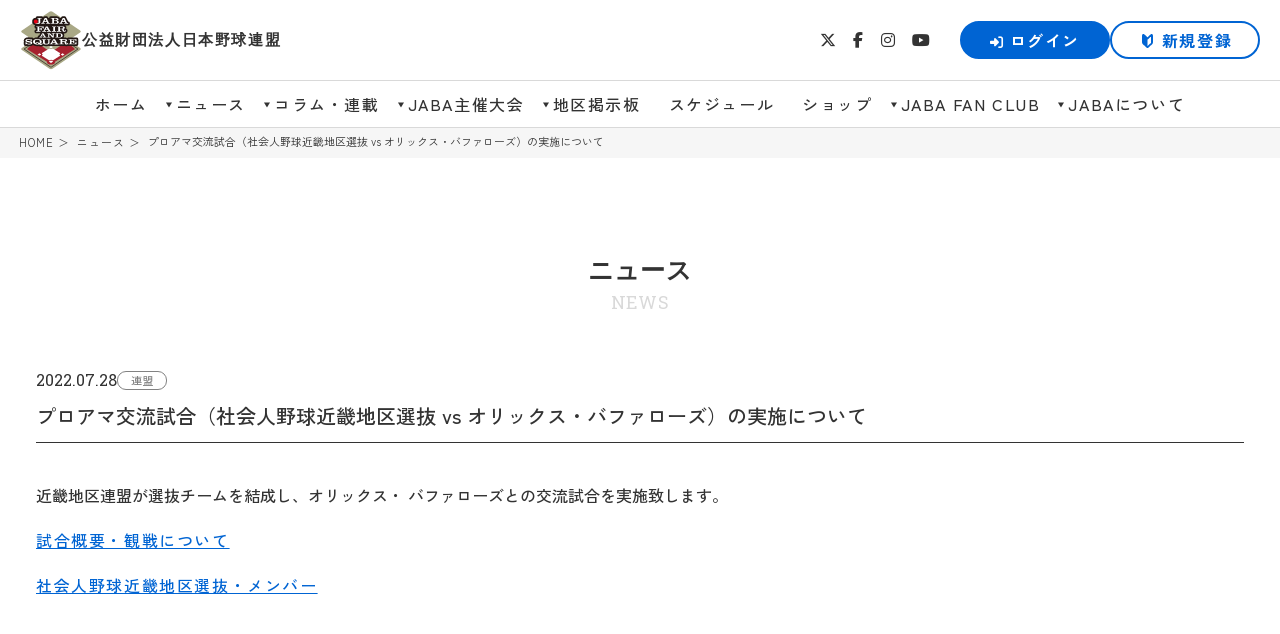

--- FILE ---
content_type: text/html; charset=UTF-8
request_url: https://www.jaba.or.jp/news/proama0807/
body_size: 5681
content:
<!DOCTYPE html>
<html lang="ja">

<head>
    <meta charset="UTF-8">
    <meta http-equiv="X-UA-Compatible" content="IE=edge">
    <meta name="format-detection" content="telephone=no,address=no,email=no">
    <meta name="viewport" content="width=device-width, initial-scale=1.0">

    <title>
        日本野球連盟公式サイト | プロアマ交流試合（社会人野球近畿地区選抜 vs  オリックス・バファローズ）の実施について    </title>


    <!-- facebookのOGPタグ -->
    <meta property="og:site_name" content="日本野球連盟公式サイト" />
    <meta property="og:url" content="https://www.jaba.or.jp/news/proama0807" />
    <meta property="og:type" content="web" />
    <meta property="og:title" content="日本野球連盟公式サイト" />
    <meta property="og:description" content="日本野球連盟公式サイト／「JABAファンクラブ会員」オフィシャルファンクラブサイト" />
    <meta property="og:image" content="https://etbr-cms-site.s3.ap-northeast-1.amazonaws.com/www.jaba.or.jp/share/ogpimage2024.jpg" />
    <meta property="fb:app_id" content="" />
    <meta property="og:locale" content="ja_JP" />

    <!-- twitterのOGPタグ -->
    <meta name="twitter:card" content="summary_large_image">
    <meta name="twitter:site" content="@baseball_jaba" />
    <meta name="twitter:description" content="日本野球連盟公式サイト／「JABAファンクラブ会員」オフィシャルファンクラブサイト" />
    <meta name="twitter:image" content="https://etbr-cms-site.s3.ap-northeast-1.amazonaws.com/www.jaba.or.jp/share/ogpimage2024.jpg" />

    <link rel="icon" href="/favicon.ico" type="image/x-icon" />
    <link rel="Shortcut Icon" type="img/x-icon" href="/favicon.ico" />
    <link rev="made" href="" />
    <link rel="apple-touch-icon" href="https://www.jaba.or.jp/upload/share/apple-touch-icon.png" />


    <script src="https://kit.fontawesome.com/f4347ddf47.js" crossorigin="anonymous"></script>

    <link rel="stylesheet" href="https://cdnjs.cloudflare.com/ajax/libs/remodal/1.1.1/remodal.min.css" integrity="sha512-UO+dUiFTr6cCaPZKCzXEGhYsuK8DkGAS5iThyMUrtHsg+INCFyRM3GiqJ4rjuvfEyn81XGjpfmjSwwR1dAjAsw==" crossorigin="anonymous" />
    <link rel="stylesheet" href="https://cdnjs.cloudflare.com/ajax/libs/remodal/1.1.1/remodal-default-theme.min.css" integrity="sha512-jRxwiuoe3nt8lMSnOzNEuQ7ckDrLl31dwVYFWS6jklXQ6Nzl7b05rrWF9gjSxgOow5nFerdoN6CBB4gY5m5nDw==" crossorigin="anonymous" />
    <link rel="stylesheet" href="https://cdn.jsdelivr.net/npm/swiper@8/swiper-bundle.min.css"/>

    <link rel="stylesheet" href="/themes/jaba2025/_assets/js/scroll-hint/scroll-hint.css" />
    <link rel="stylesheet" href="/themes/jaba2025/_assets/js/dropify/css/dropify.min.css" />
    <link rel="stylesheet" href="/themes/jaba2025/_assets/css/app.css?2025072501" />
    <link rel="stylesheet" href="/themes/jaba2025/_assets/css/accordion.css?25071401" />

    <!-- Global site tag (gtag.js) - Google Analytics -->
    <script async src="https://www.googletagmanager.com/gtag/js?id=G-5ZBQ1NJS9G"></script>
    <script>
      window.dataLayer = window.dataLayer || [];
      function gtag(){dataLayer.push(arguments);}
      gtag('js', new Date());

      gtag('config', 'G-5ZBQ1NJS9G');
    </script>


    <script src="https://cdnjs.cloudflare.com/ajax/libs/moment.js/2.10.6/moment.js"></script>
    <script src="https://cdnjs.cloudflare.com/ajax/libs/moment.js/2.10.6/locale/ja.js"></script>
    
      
    <script src="https://www.google.com/recaptcha/api.js?render=6LdQ69ghAAAAAPlj3FJ10MRgUqhMsXGXQrMwjaEW"></script>
</head>



  <body class="preload single news-single">

  <header id="jaba-header" class="jaba-header">   
    <div class="jaba-header--inner jaba-nav-pc">
      <div class="jaba-header--top">
        <div class="jaba-header--sitename">
            <a href="/">
            <img src="/themes/jaba2025/_assets/img/logo_jaba_color_2.svg" alt="JABA">
            <h1>公益財団法人日本野球連盟</h1>
          </a>
        </div>
        <ul class="jaba-header--sns">
          <li><a href="https://twitter.com/baseball_jaba" target="_blank"><i class="fa-brands fa-x-twitter"></i></a></li>
          <li><a href="https://www.facebook.com/jaba.or.jp/" target="_blank"><i class="fa-brands fa-facebook-f"></i></a></li>
          <li><a href="https://www.instagram.com/jaba.kurojishi/?hl=ja" target="_blank"><i class="fa-brands fa-instagram"></i></a></li>
          <li><a href="https://www.youtube.com/channel/UCoyFVijgxMz6XYmFId-5O0g" target="_blank"><i class="fa-brands fa-youtube"></i></a></li>
          <div class="jaba-header--fc">              
            <div class="jaba-header--fcButton">
                                <a href="/login/" class="btn btn-login"><i class="fa-solid fa-right-to-bracket"></i>ログイン</a>
                  <a href="/pre_signup/" class="btn btn-join btn-signup">新規登録</a>
                          </div>
          </div>
        </ul>
      </div>
      <nav class="jaba-header--nav">
          <ul>
              <li><a href="/" class=""><span>ホーム</span></a></li>              
              <li class="jaba-child">
                <a href="/news/" class="jaba-child-a">ニュース</a>
                <ul>                      
                  <li><a href="/news/">最新情報</a></li>
                  <li><a href="/bbs/">地区大会情報</a></li>
                  <li><a href="/information/">インフォメーション</a></li>                    
                </ul>
              </li>
              
              <li class="jaba-child">
                <a href="/topics/" class="jaba-child-a">コラム・連載</a>
                <ul>                      
                  <li><a href="/topics_category/grandslam/">週刊グランドスラム</a></li>
                  <li><a href="/topics_category/baseballonline/">週刊ベースボールONLINE</a></li>
                  <li><a href="/topics_category/syakaijin/">社会人野球NOW</a></li>
                  <li><a href="/topics_category/rulewatching/">ルールウォッチング</a></li>
                  <li><a href="/topics_category/club_specialty/">クラブの名物紹介</a></li>
                </ul>
              </li>
              
              <li class="jaba-child">
                <a href="/2026jaba/#jaba1" target="_blank" class="jaba-child-a">JABA主催大会</a>
                <ul>
                  <li><a href="/cityopposition/">都市対抗野球大会</a></li>
                  <li><a href="/club/">全日本クラブ野球選手権大会</a></li>
                  <li><a href="/base_ball/">社会人野球日本選手権大会</a></li>               
                </ul>
              </li>
              <li class="jaba-child">
                <a href="/bbs/" class="jaba-child-a">地区掲示板</a>
                <ul>
                  <li><a href="/bbs_category/hokkaido/">北海道地区連盟</a></li>
                  <li><a href="/bbs_category/tohoku/">東北地区連盟</a></li>
                  <li><a href="/bbs_category/hokushinetsu/">北信越地区連盟</a></li>
                  <li><a href="/bbs_category/kanto/">関東地区連盟</a></li>
                  <li><a href="/bbs_category/tokai/">東海地区連盟</a></li>
                  <li><a href="/bbs_category/kinki/">近畿地区連盟</a></li>
                  <li><a href="/bbs_category/chugoku/">中国地区連盟</a></li>
                  <li><a href="/bbs_category/shikoku/">四国地区連盟</a></li>
                  <li><a href="/bbs_category/kyusyu/">九州地区連盟</a></li>
                </ul>
              </li>
              <li><a href="/schedule-cal/" class="">スケジュール</a></li>
              <li><a href="https://jaba-onlineshop.com/" target="_blank" class="">ショップ</a></li>
              <li class="jaba-child">
                <a href="/jabaclub2025/" class="jaba-child-a">JABA FAN CLUB</a>
                <ul>                  
                <li><a href="/photoform/">選手写真投稿フォーム</a></li>
                <li><a href="/photolist/">投稿画像一覧</a></li>
                <li><a href="/message/">メッセージ投稿</a></li>
                <li><a href="/message/messagelist/">メッセージ閲覧</a></li>
                <li><a href="/calendar/">カレンダー待受</a></li>
                <li><a href="/agreement/">会員規約</a></li>
                </ul>
              </li>
              <li class="jaba-child">
                <a href="/about/" class="jaba-child-a">JABAについて</a>
                <ul>
                  <li><a href="/about/">日本野球連盟について</a></li>                    
                  <li><a href="/about/organization/">連盟概要</a></li>
                  <li><a href="/about/regulation/">各種規程・報告</a></li>
                  <li><a href="/about/governancecode/">スポーツ団体ガバナンスコード</a></li>
                  <li><a href="/about/download/">各種データ</a></li>                    
                </ul>
              </li>
          </ul>
      </nav>
    </div>

    <div class="jaba-header--inner jaba-nav-sp">      
      <div class="jaba-header--menu" id="jabaMenu">
          <span></span>
          <span></span>
          <span></span>
          <p class="open f-rob">MENU</p>
          <p class="close f-rob">CLOSE</p>
      </div>
      <nav id="jaba-nav">
        <div id="jaba-nav-list">
          <ul class="jaba-nav-list-ul">
            <li><a href="/" class=""><span>ホーム</span></a></li>
            <li class="jaba-child jaba-nav-list-all jaba_accordion">
              <a href="#" class="jaba-child-a accordion_header">ニュース</a>
              <ul class="accordion_inner">                      
                <li><a href="/news/">最新情報</a></li>
                  <li><a href="/bbs/">地区大会情報</a></li>
                  <li><a href="/information/">インフォメーション</a></li>   
              </ul>
            </li>       
            
            <li class="jaba-child jaba-nav-list-all jaba_accordion">
              <a href="#" class="jaba-child-a accordion_header">コラム・連載</a>
              <ul class="accordion_inner">        
                <li><a href="/topics/">コラム・連載トップ</a></li>              
                <li><a href="/topics_category/grandslam/">週刊グランドスラム</a></li>
                <li><a href="/topics_category/baseballonline/">週刊ベースボールONLINE</a></li>
                <li><a href="/topics_category/syakaijin/">社会人野球NOW</a></li>
                <li><a href="/topics_category/rulewatching/">ルールウォッチング</a></li>
                <li><a href="/topics_category/club_specialty/">クラブの名物紹介</a></li>
              </ul>
            </li>     

            <li class="jaba-child jaba-nav-list-all jaba_accordion">
              <a href="#" class="jaba-child-a accordion_header">JABA主催大会</a>
              <ul class="accordion_inner">                      
                <li><a href="/2026jaba/" target="_blank">JABA主催大会トップ</a></li>
                <li><a href="/cityopposition/">都市対抗野球大会</a></li>
                <li><a href="/club/">全日本クラブ野球選手権大会</a></li>
                <li><a href="/base_ball/">社会人野球日本選手権大会</a></li>  
              </ul>
            </li>     
                                                   
            <li class="jaba-child jaba-nav-list-all jaba_accordion">
              <a href="#" class="jaba-child-a accordion_header">地区掲示板</a>
              <ul class="accordion_inner">
                <li><a href="/bbs/">地区掲示板トップ</a></li>
                <li><a href="/bbs_category/hokkaido/">北海道地区連盟</a></li>
                <li><a href="/bbs_category/tohoku/">東北地区連盟</a></li>
                <li><a href="/bbs_category/hokushinetsu/">北信越地区連盟</a></li>
                <li><a href="/bbs_category/kanto/">関東地区連盟</a></li>
                <li><a href="/bbs_category/tokai/">東海地区連盟</a></li>
                <li><a href="/bbs_category/kinki/">近畿地区連盟</a></li>
                <li><a href="/bbs_category/chugoku/">中国地区連盟</a></li>
                <li><a href="/bbs_category/shikoku/">四国地区連盟</a></li>
                <li><a href="/bbs_category/kyusyu/">九州地区連盟</a></li>
              </ul>
            </li>
            <li><a href="/schedule-cal/" class="">スケジュール</a></li>         
            <li><a href="https://jaba-onlineshop.com/" target="_blank" class="">ショップ</a></li>  
            <li class="jaba-child jaba-nav-list-all jaba_accordion">
              <a href="#" class="jaba-child-a accordion_header">JABAについて</a>
              <ul class="accordion_inner">
                <li><a href="/about/">日本野球連盟について</a></li>                    
                <li><a href="/about/organization/">連盟概要</a></li>
                <li><a href="/about/regulation/">各種規程・報告</a></li>
                <li><a href="/about/governancecode/">スポーツ団体ガバナンスコード</a></li>
                <li><a href="/about/download/">各種データ</a></li>                    
              </ul>
            </li>              
            <li class="jaba-menuclub jaba-nav-list-all">
              <div class="jaba-fc-inner">
                <h4 class="f-rob">
                  <a href="/jabaclub2025/">JABA FAN CLUB</a>
                </h4>              
                <div class="jaba-header--fcButton">
                                        <a href="/login/" class="btn btn-login"><i class="fa-solid fa-right-to-bracket"></i>ログイン</a>
                      <a href="/pre_signup/" class="btn btn-join btn-signup">新規登録</a>
                                  </div>
                <ul class="jaba-menuclub--fcMenu">                  
                  <li><a href="/photoform/">選手写真投稿フォーム</a></li>
                  <li><a href="/photolist/">投稿画像一覧</a></li>
                  <li><a href="/message/">メッセージ投稿</a></li>
                  <li><a href="/message/messagelist/">メッセージ閲覧</a></li>
                  <li><a href="/calendar/">カレンダー待受</a></li>
                  <li><a href="/agreement/">会員規約</a></li>
                </ul>
              </div>
            </li>             
            <li class="jaba-nav-list-sns">
              <ul class="jaba-menuclub--sns">
                <li><a href="https://twitter.com/baseball_jaba" target="_blank"><i class="fa-brands fa-x-twitter"></i></a></li>
                <li><a href="https://www.facebook.com/jaba.or.jp/" target="_blank"><i class="fa-brands fa-facebook-f"></i></a></li>
                <li><a href="https://www.instagram.com/jaba.kurojishi/?hl=ja" target="_blank"><i class="fa-brands fa-instagram"></i></a></li>
                <li><a href="https://www.youtube.com/channel/UCoyFVijgxMz6XYmFId-5O0g" target="_blank"><i class="fa-brands fa-youtube"></i></a></li>
              </ul>
            </li>
          </ul>         
        </div>
      </nav>
      <div class="circle-bg"></div>      
    </div>      

  </header>
  <div class="jaba-header--sitename jaba-nav-sp">
      <h1 class="f-rob"><a href="/"><img src="/themes/jaba2025/_assets/img/logo_jaba_color_2.svg" alt="JABA"></a></h1>            
  </div>

<!-- ▼▼ここから▼▼ -->
<div id="luxy" class="jaba-content-wrap" data-speed-y="5" data-offset="-50">
<!-- パンくず -->
<section class="jaba-breadcrumb">
    <ul class="jaba-breadcrumb--list">
        <li><a href="/">HOME</a></li>
        <li><a href="/news/">ニュース</a></li>
        <li><span>プロアマ交流試合（社会人野球近畿地区選抜 vs  オリックス・バファローズ）の実施について</span></li>
    </ul>
</section>
<!-- /パンくず -->


<article class="jaba-wrap jaba-article">



    <!-- topisc start -->
    <section class="jaba-news">


        <div class="jaba-topics--head">
            <h2 class="jaba-ttl">
                ニュース
              <span class="f-rob">NEWS</span>
            </h2>
        </div>
        <div class="jaba-cmn-inner jaba-content--detail jaba-bg--w">


        
                    <div class="jaba-topics--detailHead">
                        <div class="datacat">
                            <time class="data f-rob">2022.07.28</time>
                            <span class="cat cat-tournament cat-federation">連盟</span>
                                                    </div>
                        <p class="title">プロアマ交流試合（社会人野球近畿地区選抜 vs  オリックス・バファローズ）の実施について</p>
                    </div>
                    <div class="jaba-topics--detailCont jaba-wysiwyg">
                        <p>近畿地区連盟が選抜チームを結成し、オリックス・ バファローズとの交流試合を実施致します。</p>
<p><a title="JABAプレスリリース（0807プロアマ交流試合）.pdf (412 KB)" href="https://www.jaba.or.jp/upload/JABA%E4%BA%8B%E5%8B%99%E5%B1%80/JABA%E3%83%97%E3%83%AC%E3%82%B9%E3%83%AA%E3%83%AA%E3%83%BC%E3%82%B9%EF%BC%880807%E3%83%97%E3%83%AD%E3%82%A2%E3%83%9E%E4%BA%A4%E6%B5%81%E8%A9%A6%E5%90%88%EF%BC%89.pdf">試合概要・観戦について</a>&nbsp;</p>
<p><a title="社会人野球近畿地区選抜・メンバー.pdf (172 KB)" href="https://www.jaba.or.jp/upload/JABA%E4%BA%8B%E5%8B%99%E5%B1%80/%E7%A4%BE%E4%BC%9A%E4%BA%BA%E9%87%8E%E7%90%83%E8%BF%91%E7%95%BF%E5%9C%B0%E5%8C%BA%E9%81%B8%E6%8A%9C%E3%83%BB%E3%83%A1%E3%83%B3%E3%83%90%E3%83%BC.pdf">社会人野球近畿地区選抜・メンバー</a></p>
<p>&nbsp;</p>                    </div>
                            </div>
        <div class="text-center mt100"><a href="/news/" class="btn btn-back f-rob">BACK</a></div>
    </section>
    <!-- topisc end -->



</article>
</div>



<!-- ▲▲ここまで▲▲ -->

  <footer class="jaba-footer">
    <div class="jaba-footer--pagetop">
      <a href="#" class="btn-pagetop" id="jaba-pagetop">pagetop</a>
    </div>
    <div class="jaba-cmn-inner">
      <div class="jaba-footer--logo">
        <a href="/"><img src="/themes/jaba2025/_assets/img/logo_jaba_color_2.svg" alt="JABA"></a>
      </div>
      <div class="jaba-footer--nav jaba-pc">
        <ul class="jaba-footer--navlist">
          <li><a href="/">HOME</a></li>
          <li><a href="/news/">ニュース</a></li>
          <li><a href="/2026jaba/#jaba1" target="_blank">JABA主催大会</a></li>                           
          <li><a href="/schedule-cal/">スケジュール</a></li>
          <li><a href="https://jaba-onlineshop.com/" target="_blank">ショップ</a></li>                     
        </ul>

        <ul class="jaba-footer--navlist">
          <li class="mb20"><a href="/topics/">コラム・連載</a>
            <ul class="accordion_inner">                    
              <li><a href="/topics_category/grandslam/">週刊グランドスラム</a></li>     
              <li><a href="/topics_category/baseballonline/">週刊ベースボールONLINE</a></li>
              <li><a href="/topics_category/syakaijin/">社会人野球NOW</a></li>
              <li><a href="/topics_category/rulewatching/">ルールウォッチング</a></li>
              <li><a href="/topics_category/club_specialty/">クラブの名物紹介</a></li>                                                       
            </ul>
          </li>          
        </ul>          

        <ul class="jaba-footer--navlist">
          <li><a href="/bbs/">地区掲示板</a>
            <ul class="accordion_inner">
              <li><a href="/bbs_category/hokkaido/">北海道地区連盟</a></li>
              <li><a href="/bbs_category/tohoku/">東北地区連盟</a></li>
              <li><a href="/bbs_category/hokushinetsu/">北信越地区連盟</a></li>
              <li><a href="/bbs_category/kanto/">関東地区連盟</a></li>
              <li><a href="/bbs_category/tokai/">東海地区連盟</a></li>
              <li><a href="/bbs_category/kinki/">近畿地区連盟</a></li>
              <li><a href="/bbs_category/chugoku/">中国地区連盟</a></li>
              <li><a href="/bbs_category/shikoku/">四国地区連盟</a></li>
              <li><a href="/bbs_category/kyusyu/">九州地区連盟</a></li>
            </ul>
          </li>
        </ul>

        <ul class="jaba-footer--navlist">
          <li class="mb20"><a href="/jabaclub2025/">JABA FAN CLUB</a>
            <ul class="accordion_inner">                  
              <li><a href="/photoform/">選手写真投稿フォーム</a></li>
              <li><a href="/photolist/">投稿画像一覧</a></li>
              <li><a href="/message/">メッセージ投稿</a></li>
              <li><a href="/message/messagelist/">メッセージ閲覧</a></li>
              <li><a href="/calendar/">カレンダー待受</a></li>
              <li><a href="/agreement/">会員規約</a></li>
            </ul>
          </li>            
        </ul>          
                  
        <ul class="jaba-footer--navlist">
          <li class="mb20"><a href="/about/">JABAについて</a>
            <ul class="accordion_inner">                  
              <li><a href="/about/">日本野球連盟について</a></li>                    
              <li><a href="/about/organization/">連盟概要</a></li>
              <li><a href="/about/regulation/">各種規程・報告</a></li>
              <li><a href="/about/governancecode/">スポーツ団体ガバナンスコード</a></li>
              <li><a href="/about/download/">各種データ</a></li>   
            </ul>
          </li> 
          <li><a href="/compliance/">コンプライアンス相談窓口</a></li>
          <li><a href="/#partners">パートナー一覧</a></li>
          <li><a href="http://archive.jaba.or.jp/" target="_blank">アーカイブ</a></li>
        </ul>
      </div> 

      <div class="jaba-footer--nav jaba-sp">
        <ul class="jaba-footer--navlist">
          <li><a href="/">HOME</a></li> 
        </ul>

        <ul class="jaba-footer--navlist jaba_accordion">
          <li>
            <a class="accordion_header">ニュース</a>
            <ul class="accordion_inner">
              <li><a href="/news/">最新情報</a></li>
              <li><a href="/bbs/">地区大会情報</a></li>
              <li><a href="/information/">インフォメーション</a></li>   
            </ul>
          </li>     
        </ul>   

        <ul class="jaba-footer--navlist jaba_accordion">
          <li>
            <a class="accordion_header">コラム・連載</a>
            <ul class="accordion_inner">
              <li><a href="/topics/">コラム・連載トップ</a></li>                    
              <li><a href="/topics_category/grandslam/">週刊グランドスラム</a></li> 
              <li><a href="/topics_category/baseballonline/">週刊ベースボールONLINE</a></li>
              <li><a href="/topics_category/syakaijin/">社会人野球NOW</a></li>
              <li><a href="/topics_category/rulewatching/">ルールウォッチング</a></li>
              <li><a href="/topics_category/club_specialty/">クラブの名物紹介</a></li>
            </ul>
          </li>     
        </ul>   
        
        <ul class="jaba-footer--navlist jaba_accordion">
          <li>
            <a class="accordion_header">JABA主催大会</a>
            <ul class="accordion_inner">
              <li><a href="/2026jaba/" target="_blank">JABA主催大会トップ</a></li>
              <li><a href="/cityopposition/">都市対抗野球大会</a></li>
              <li><a href="/club/">全日本クラブ野球選手権大会</a></li>
              <li><a href="/base_ball/">社会人野球日本選手権大会</a></li>    
            </ul>
          </li>
        </ul>

        <ul class="jaba-footer--navlist jaba_accordion">
          <li>
              <a class="accordion_header">地区掲示板</a>
              <ul class="accordion_inner">
                <li><a href="/bbs/">地区掲示板トップ</a></li>
                <li><a href="/bbs_category/hokkaido/">北海道地区連盟</a></li>
                <li><a href="/bbs_category/tohoku/">東北地区連盟</a></li>
                <li><a href="/bbs_category/hokushinetsu/">北信越地区連盟</a></li>
                <li><a href="/bbs_category/kanto/">関東地区連盟</a></li>
                <li><a href="/bbs_category/tokai/">東海地区連盟</a></li>
                <li><a href="/bbs_category/kinki/">近畿地区連盟</a></li>
                <li><a href="/bbs_category/chugoku/">中国地区連盟</a></li>
                <li><a href="/bbs_category/shikoku/">四国地区連盟</a></li>
                <li><a href="/bbs_category/kyusyu/">九州地区連盟</a></li>
              </ul>
          </li>
        </ul>

        <ul class="jaba-footer--navlist jaba_accordion">
          <li><a class="accordion_header">JABA FAN CLUB</a>
            <ul class="accordion_inner">                  
              <li><a href="/photoform/">選手写真投稿フォーム</a></li>
              <li><a href="/photolist/">投稿画像一覧</a></li>
              <li><a href="/message/">メッセージ投稿</a></li>
              <li><a href="/message/messagelist/">メッセージ閲覧</a></li>
              <li><a href="/calendar/">カレンダー待受</a></li>
              <li><a href="/agreement/">会員規約</a></li>
            </ul>
          </li>
        </ul>
        
        <ul class="jaba-footer--navlist jaba_accordion">
          <li><a class="accordion_header">JABAについて</a>
            <ul class="accordion_inner">
              <li><a href="/about/">日本野球連盟について</a></li>                    
              <li><a href="/about/organization/">連盟概要</a></li>
              <li><a href="/about/regulation/">各種規程・報告</a></li>
              <li><a href="/about/governancecode/">スポーツ団体ガバナンスコード</a></li>
              <li><a href="/about/download/">各種データ</a></li>                    
            </ul>
          </li>
        </ul>

        <ul class="jaba-footer--navlist">                                    
          <li><a href="/schedule-cal/">スケジュール</a></li>
          <li><a href="https://jaba-onlineshop.com/" target="_blank">ショップ</a></li>           
          <li><a href="/compliance/">コンプライアンス相談窓口</a></li>
          <li><a href="/#partners">パートナー一覧</a></li>
          <li><a href="http://archive.jaba.or.jp/" target="_blank">アーカイブ</a></li>
        </ul>
      </div>
    </div>

    <div class="jaba-contact-wrap">
      <div class="contact-box">
        <p>大会情報、取材申し込み、ルール等のお問い合わせ<br class="pc">などは、下記よりご連絡下さい。</p>
        <a href="mailto:baseball@jaba.or.jp" target="_blank" rel="noopener" class="btn__contact">「日本野球連盟公式サイト」に関する<br class="jaba-sp">お問い合わせ</a>
      </div>
      <div class="contact-box">
        <p>「JABA FAN CLUB」に関するお問い合わせは、<br class="pc">下記のお問い合せフォームよりご連絡下さい。</p>
        <a href="/inquiry/" class="btn__contact">「JABA FAN CLUB」に関する<br class="jaba-sp">お問い合わせ</a>
      </div>
    </div>      
    <ul class="jaba-footer--sns">
      <li><a href="https://twitter.com/baseball_jaba" target="_blank"><i class="icon-twitter"></i></a></li>
      <li><a href="https://www.facebook.com/jaba.or.jp/" target="_blank"><i class="icon-facebook"></i></a></li>
      <li><a href="https://www.instagram.com/jaba.kurojishi/?hl=ja" target="_blank"><i class="icon-instagram"></i></a></li>
      <li><a href="https://www.youtube.com/channel/UCoyFVijgxMz6XYmFId-5O0g" target="_blank"><i class="icon-youtube"></i></a></li>
    </ul>
    <ul class="jaba-footer--menu">
      <li><a href="/jabaclub2025/">JABAファンクラブ会員とは</a></li>
      <li><a href="/agreement/">会員規約</a></li>
      <li><a href="/privacy-policy/">プライバシーポリシー</a></li>
      <li><a href="/environment/">推奨環境</a></li>
      <li><a href="/law/">特定商取引に基づく表記</a></li>
      <li><a href="/faq/">FAQ/お問い合わせ</a></li>                      
    </ul>
    <div class="jaba-footer--copy">
      <p>日本野球連盟<br>
        〒 100-0003　東京都千代田区一ツ橋1ー1ー1 パレスサイドビル1階</p>
      <p class="mt-3">掲載されている全てのコンテンツの無断転載を禁じます。<br>
      Coryright (C) Japan Amateur Baseball Association. All Rights Reserved.</p>
    </div>
  </footer>

  <script src="https://cdnjs.cloudflare.com/ajax/libs/jquery/3.5.1/jquery.min.js"></script>
  <script src="https://cdnjs.cloudflare.com/ajax/libs/slick-carousel/1.9.0/slick.min.js"></script>
  <script src="https://cdnjs.cloudflare.com/ajax/libs/bxslider/4.2.15/jquery.bxslider.min.js"></script>
  <script src="https://cdnjs.cloudflare.com/ajax/libs/remodal/1.1.1/remodal.min.js" integrity="sha512-a/KwXZUMuN0N2aqT/nuvYp6mg1zKg8OfvovbIlh4ByLw+BJ4sDrJwQM/iSOd567gx+yS0pQixA4EnxBlHgrL6A==" crossorigin="anonymous"></script>
  <script src="https://cdnjs.cloudflare.com/ajax/libs/Swiper/11.0.5/swiper-bundle.min.js" integrity="sha512-Ysw1DcK1P+uYLqprEAzNQJP+J4hTx4t/3X2nbVwszao8wD+9afLjBQYjz7Uk4ADP+Er++mJoScI42ueGtQOzEA==" crossorigin="anonymous" referrerpolicy="no-referrer"></script>
  
  
  <link rel="stylesheet" href="/themes/jaba2025/_assets/js/fancybox/dist/jquery.fancybox.min.css">
  <script src="/themes/jaba2025/_assets/js/fancybox/dist/jquery.fancybox.min.js" charset="UTF-8"></script>
  <script src="/themes/jaba2025/_assets/js/masonry/masonry.min.js"></script>
  <script src="/themes/jaba2025/_assets/js/masonry/imagesloaded.pkgd.min.js"></script>
  <script src="/themes/jaba2025/_assets/js/scroll-hint/scroll-hint.min.js"></script>
  <script src="https://yubinbango.github.io/yubinbango/yubinbango.js" charset="UTF-8"></script>
  <script src="/themes/jaba2025/_assets/js/libs/luxy.min.js"></script>
  <script src="/themes/jaba2025/_assets/js/dropify/js/dropify.min.js"></script>
  <script src="/themes/jaba2025/_assets/js/app.js?25060601"></script>

</body>

</html>


--- FILE ---
content_type: text/html; charset=utf-8
request_url: https://www.google.com/recaptcha/api2/anchor?ar=1&k=6LdQ69ghAAAAAPlj3FJ10MRgUqhMsXGXQrMwjaEW&co=aHR0cHM6Ly93d3cuamFiYS5vci5qcDo0NDM.&hl=en&v=PoyoqOPhxBO7pBk68S4YbpHZ&size=invisible&anchor-ms=20000&execute-ms=30000&cb=9exccdff4mf5
body_size: 48604
content:
<!DOCTYPE HTML><html dir="ltr" lang="en"><head><meta http-equiv="Content-Type" content="text/html; charset=UTF-8">
<meta http-equiv="X-UA-Compatible" content="IE=edge">
<title>reCAPTCHA</title>
<style type="text/css">
/* cyrillic-ext */
@font-face {
  font-family: 'Roboto';
  font-style: normal;
  font-weight: 400;
  font-stretch: 100%;
  src: url(//fonts.gstatic.com/s/roboto/v48/KFO7CnqEu92Fr1ME7kSn66aGLdTylUAMa3GUBHMdazTgWw.woff2) format('woff2');
  unicode-range: U+0460-052F, U+1C80-1C8A, U+20B4, U+2DE0-2DFF, U+A640-A69F, U+FE2E-FE2F;
}
/* cyrillic */
@font-face {
  font-family: 'Roboto';
  font-style: normal;
  font-weight: 400;
  font-stretch: 100%;
  src: url(//fonts.gstatic.com/s/roboto/v48/KFO7CnqEu92Fr1ME7kSn66aGLdTylUAMa3iUBHMdazTgWw.woff2) format('woff2');
  unicode-range: U+0301, U+0400-045F, U+0490-0491, U+04B0-04B1, U+2116;
}
/* greek-ext */
@font-face {
  font-family: 'Roboto';
  font-style: normal;
  font-weight: 400;
  font-stretch: 100%;
  src: url(//fonts.gstatic.com/s/roboto/v48/KFO7CnqEu92Fr1ME7kSn66aGLdTylUAMa3CUBHMdazTgWw.woff2) format('woff2');
  unicode-range: U+1F00-1FFF;
}
/* greek */
@font-face {
  font-family: 'Roboto';
  font-style: normal;
  font-weight: 400;
  font-stretch: 100%;
  src: url(//fonts.gstatic.com/s/roboto/v48/KFO7CnqEu92Fr1ME7kSn66aGLdTylUAMa3-UBHMdazTgWw.woff2) format('woff2');
  unicode-range: U+0370-0377, U+037A-037F, U+0384-038A, U+038C, U+038E-03A1, U+03A3-03FF;
}
/* math */
@font-face {
  font-family: 'Roboto';
  font-style: normal;
  font-weight: 400;
  font-stretch: 100%;
  src: url(//fonts.gstatic.com/s/roboto/v48/KFO7CnqEu92Fr1ME7kSn66aGLdTylUAMawCUBHMdazTgWw.woff2) format('woff2');
  unicode-range: U+0302-0303, U+0305, U+0307-0308, U+0310, U+0312, U+0315, U+031A, U+0326-0327, U+032C, U+032F-0330, U+0332-0333, U+0338, U+033A, U+0346, U+034D, U+0391-03A1, U+03A3-03A9, U+03B1-03C9, U+03D1, U+03D5-03D6, U+03F0-03F1, U+03F4-03F5, U+2016-2017, U+2034-2038, U+203C, U+2040, U+2043, U+2047, U+2050, U+2057, U+205F, U+2070-2071, U+2074-208E, U+2090-209C, U+20D0-20DC, U+20E1, U+20E5-20EF, U+2100-2112, U+2114-2115, U+2117-2121, U+2123-214F, U+2190, U+2192, U+2194-21AE, U+21B0-21E5, U+21F1-21F2, U+21F4-2211, U+2213-2214, U+2216-22FF, U+2308-230B, U+2310, U+2319, U+231C-2321, U+2336-237A, U+237C, U+2395, U+239B-23B7, U+23D0, U+23DC-23E1, U+2474-2475, U+25AF, U+25B3, U+25B7, U+25BD, U+25C1, U+25CA, U+25CC, U+25FB, U+266D-266F, U+27C0-27FF, U+2900-2AFF, U+2B0E-2B11, U+2B30-2B4C, U+2BFE, U+3030, U+FF5B, U+FF5D, U+1D400-1D7FF, U+1EE00-1EEFF;
}
/* symbols */
@font-face {
  font-family: 'Roboto';
  font-style: normal;
  font-weight: 400;
  font-stretch: 100%;
  src: url(//fonts.gstatic.com/s/roboto/v48/KFO7CnqEu92Fr1ME7kSn66aGLdTylUAMaxKUBHMdazTgWw.woff2) format('woff2');
  unicode-range: U+0001-000C, U+000E-001F, U+007F-009F, U+20DD-20E0, U+20E2-20E4, U+2150-218F, U+2190, U+2192, U+2194-2199, U+21AF, U+21E6-21F0, U+21F3, U+2218-2219, U+2299, U+22C4-22C6, U+2300-243F, U+2440-244A, U+2460-24FF, U+25A0-27BF, U+2800-28FF, U+2921-2922, U+2981, U+29BF, U+29EB, U+2B00-2BFF, U+4DC0-4DFF, U+FFF9-FFFB, U+10140-1018E, U+10190-1019C, U+101A0, U+101D0-101FD, U+102E0-102FB, U+10E60-10E7E, U+1D2C0-1D2D3, U+1D2E0-1D37F, U+1F000-1F0FF, U+1F100-1F1AD, U+1F1E6-1F1FF, U+1F30D-1F30F, U+1F315, U+1F31C, U+1F31E, U+1F320-1F32C, U+1F336, U+1F378, U+1F37D, U+1F382, U+1F393-1F39F, U+1F3A7-1F3A8, U+1F3AC-1F3AF, U+1F3C2, U+1F3C4-1F3C6, U+1F3CA-1F3CE, U+1F3D4-1F3E0, U+1F3ED, U+1F3F1-1F3F3, U+1F3F5-1F3F7, U+1F408, U+1F415, U+1F41F, U+1F426, U+1F43F, U+1F441-1F442, U+1F444, U+1F446-1F449, U+1F44C-1F44E, U+1F453, U+1F46A, U+1F47D, U+1F4A3, U+1F4B0, U+1F4B3, U+1F4B9, U+1F4BB, U+1F4BF, U+1F4C8-1F4CB, U+1F4D6, U+1F4DA, U+1F4DF, U+1F4E3-1F4E6, U+1F4EA-1F4ED, U+1F4F7, U+1F4F9-1F4FB, U+1F4FD-1F4FE, U+1F503, U+1F507-1F50B, U+1F50D, U+1F512-1F513, U+1F53E-1F54A, U+1F54F-1F5FA, U+1F610, U+1F650-1F67F, U+1F687, U+1F68D, U+1F691, U+1F694, U+1F698, U+1F6AD, U+1F6B2, U+1F6B9-1F6BA, U+1F6BC, U+1F6C6-1F6CF, U+1F6D3-1F6D7, U+1F6E0-1F6EA, U+1F6F0-1F6F3, U+1F6F7-1F6FC, U+1F700-1F7FF, U+1F800-1F80B, U+1F810-1F847, U+1F850-1F859, U+1F860-1F887, U+1F890-1F8AD, U+1F8B0-1F8BB, U+1F8C0-1F8C1, U+1F900-1F90B, U+1F93B, U+1F946, U+1F984, U+1F996, U+1F9E9, U+1FA00-1FA6F, U+1FA70-1FA7C, U+1FA80-1FA89, U+1FA8F-1FAC6, U+1FACE-1FADC, U+1FADF-1FAE9, U+1FAF0-1FAF8, U+1FB00-1FBFF;
}
/* vietnamese */
@font-face {
  font-family: 'Roboto';
  font-style: normal;
  font-weight: 400;
  font-stretch: 100%;
  src: url(//fonts.gstatic.com/s/roboto/v48/KFO7CnqEu92Fr1ME7kSn66aGLdTylUAMa3OUBHMdazTgWw.woff2) format('woff2');
  unicode-range: U+0102-0103, U+0110-0111, U+0128-0129, U+0168-0169, U+01A0-01A1, U+01AF-01B0, U+0300-0301, U+0303-0304, U+0308-0309, U+0323, U+0329, U+1EA0-1EF9, U+20AB;
}
/* latin-ext */
@font-face {
  font-family: 'Roboto';
  font-style: normal;
  font-weight: 400;
  font-stretch: 100%;
  src: url(//fonts.gstatic.com/s/roboto/v48/KFO7CnqEu92Fr1ME7kSn66aGLdTylUAMa3KUBHMdazTgWw.woff2) format('woff2');
  unicode-range: U+0100-02BA, U+02BD-02C5, U+02C7-02CC, U+02CE-02D7, U+02DD-02FF, U+0304, U+0308, U+0329, U+1D00-1DBF, U+1E00-1E9F, U+1EF2-1EFF, U+2020, U+20A0-20AB, U+20AD-20C0, U+2113, U+2C60-2C7F, U+A720-A7FF;
}
/* latin */
@font-face {
  font-family: 'Roboto';
  font-style: normal;
  font-weight: 400;
  font-stretch: 100%;
  src: url(//fonts.gstatic.com/s/roboto/v48/KFO7CnqEu92Fr1ME7kSn66aGLdTylUAMa3yUBHMdazQ.woff2) format('woff2');
  unicode-range: U+0000-00FF, U+0131, U+0152-0153, U+02BB-02BC, U+02C6, U+02DA, U+02DC, U+0304, U+0308, U+0329, U+2000-206F, U+20AC, U+2122, U+2191, U+2193, U+2212, U+2215, U+FEFF, U+FFFD;
}
/* cyrillic-ext */
@font-face {
  font-family: 'Roboto';
  font-style: normal;
  font-weight: 500;
  font-stretch: 100%;
  src: url(//fonts.gstatic.com/s/roboto/v48/KFO7CnqEu92Fr1ME7kSn66aGLdTylUAMa3GUBHMdazTgWw.woff2) format('woff2');
  unicode-range: U+0460-052F, U+1C80-1C8A, U+20B4, U+2DE0-2DFF, U+A640-A69F, U+FE2E-FE2F;
}
/* cyrillic */
@font-face {
  font-family: 'Roboto';
  font-style: normal;
  font-weight: 500;
  font-stretch: 100%;
  src: url(//fonts.gstatic.com/s/roboto/v48/KFO7CnqEu92Fr1ME7kSn66aGLdTylUAMa3iUBHMdazTgWw.woff2) format('woff2');
  unicode-range: U+0301, U+0400-045F, U+0490-0491, U+04B0-04B1, U+2116;
}
/* greek-ext */
@font-face {
  font-family: 'Roboto';
  font-style: normal;
  font-weight: 500;
  font-stretch: 100%;
  src: url(//fonts.gstatic.com/s/roboto/v48/KFO7CnqEu92Fr1ME7kSn66aGLdTylUAMa3CUBHMdazTgWw.woff2) format('woff2');
  unicode-range: U+1F00-1FFF;
}
/* greek */
@font-face {
  font-family: 'Roboto';
  font-style: normal;
  font-weight: 500;
  font-stretch: 100%;
  src: url(//fonts.gstatic.com/s/roboto/v48/KFO7CnqEu92Fr1ME7kSn66aGLdTylUAMa3-UBHMdazTgWw.woff2) format('woff2');
  unicode-range: U+0370-0377, U+037A-037F, U+0384-038A, U+038C, U+038E-03A1, U+03A3-03FF;
}
/* math */
@font-face {
  font-family: 'Roboto';
  font-style: normal;
  font-weight: 500;
  font-stretch: 100%;
  src: url(//fonts.gstatic.com/s/roboto/v48/KFO7CnqEu92Fr1ME7kSn66aGLdTylUAMawCUBHMdazTgWw.woff2) format('woff2');
  unicode-range: U+0302-0303, U+0305, U+0307-0308, U+0310, U+0312, U+0315, U+031A, U+0326-0327, U+032C, U+032F-0330, U+0332-0333, U+0338, U+033A, U+0346, U+034D, U+0391-03A1, U+03A3-03A9, U+03B1-03C9, U+03D1, U+03D5-03D6, U+03F0-03F1, U+03F4-03F5, U+2016-2017, U+2034-2038, U+203C, U+2040, U+2043, U+2047, U+2050, U+2057, U+205F, U+2070-2071, U+2074-208E, U+2090-209C, U+20D0-20DC, U+20E1, U+20E5-20EF, U+2100-2112, U+2114-2115, U+2117-2121, U+2123-214F, U+2190, U+2192, U+2194-21AE, U+21B0-21E5, U+21F1-21F2, U+21F4-2211, U+2213-2214, U+2216-22FF, U+2308-230B, U+2310, U+2319, U+231C-2321, U+2336-237A, U+237C, U+2395, U+239B-23B7, U+23D0, U+23DC-23E1, U+2474-2475, U+25AF, U+25B3, U+25B7, U+25BD, U+25C1, U+25CA, U+25CC, U+25FB, U+266D-266F, U+27C0-27FF, U+2900-2AFF, U+2B0E-2B11, U+2B30-2B4C, U+2BFE, U+3030, U+FF5B, U+FF5D, U+1D400-1D7FF, U+1EE00-1EEFF;
}
/* symbols */
@font-face {
  font-family: 'Roboto';
  font-style: normal;
  font-weight: 500;
  font-stretch: 100%;
  src: url(//fonts.gstatic.com/s/roboto/v48/KFO7CnqEu92Fr1ME7kSn66aGLdTylUAMaxKUBHMdazTgWw.woff2) format('woff2');
  unicode-range: U+0001-000C, U+000E-001F, U+007F-009F, U+20DD-20E0, U+20E2-20E4, U+2150-218F, U+2190, U+2192, U+2194-2199, U+21AF, U+21E6-21F0, U+21F3, U+2218-2219, U+2299, U+22C4-22C6, U+2300-243F, U+2440-244A, U+2460-24FF, U+25A0-27BF, U+2800-28FF, U+2921-2922, U+2981, U+29BF, U+29EB, U+2B00-2BFF, U+4DC0-4DFF, U+FFF9-FFFB, U+10140-1018E, U+10190-1019C, U+101A0, U+101D0-101FD, U+102E0-102FB, U+10E60-10E7E, U+1D2C0-1D2D3, U+1D2E0-1D37F, U+1F000-1F0FF, U+1F100-1F1AD, U+1F1E6-1F1FF, U+1F30D-1F30F, U+1F315, U+1F31C, U+1F31E, U+1F320-1F32C, U+1F336, U+1F378, U+1F37D, U+1F382, U+1F393-1F39F, U+1F3A7-1F3A8, U+1F3AC-1F3AF, U+1F3C2, U+1F3C4-1F3C6, U+1F3CA-1F3CE, U+1F3D4-1F3E0, U+1F3ED, U+1F3F1-1F3F3, U+1F3F5-1F3F7, U+1F408, U+1F415, U+1F41F, U+1F426, U+1F43F, U+1F441-1F442, U+1F444, U+1F446-1F449, U+1F44C-1F44E, U+1F453, U+1F46A, U+1F47D, U+1F4A3, U+1F4B0, U+1F4B3, U+1F4B9, U+1F4BB, U+1F4BF, U+1F4C8-1F4CB, U+1F4D6, U+1F4DA, U+1F4DF, U+1F4E3-1F4E6, U+1F4EA-1F4ED, U+1F4F7, U+1F4F9-1F4FB, U+1F4FD-1F4FE, U+1F503, U+1F507-1F50B, U+1F50D, U+1F512-1F513, U+1F53E-1F54A, U+1F54F-1F5FA, U+1F610, U+1F650-1F67F, U+1F687, U+1F68D, U+1F691, U+1F694, U+1F698, U+1F6AD, U+1F6B2, U+1F6B9-1F6BA, U+1F6BC, U+1F6C6-1F6CF, U+1F6D3-1F6D7, U+1F6E0-1F6EA, U+1F6F0-1F6F3, U+1F6F7-1F6FC, U+1F700-1F7FF, U+1F800-1F80B, U+1F810-1F847, U+1F850-1F859, U+1F860-1F887, U+1F890-1F8AD, U+1F8B0-1F8BB, U+1F8C0-1F8C1, U+1F900-1F90B, U+1F93B, U+1F946, U+1F984, U+1F996, U+1F9E9, U+1FA00-1FA6F, U+1FA70-1FA7C, U+1FA80-1FA89, U+1FA8F-1FAC6, U+1FACE-1FADC, U+1FADF-1FAE9, U+1FAF0-1FAF8, U+1FB00-1FBFF;
}
/* vietnamese */
@font-face {
  font-family: 'Roboto';
  font-style: normal;
  font-weight: 500;
  font-stretch: 100%;
  src: url(//fonts.gstatic.com/s/roboto/v48/KFO7CnqEu92Fr1ME7kSn66aGLdTylUAMa3OUBHMdazTgWw.woff2) format('woff2');
  unicode-range: U+0102-0103, U+0110-0111, U+0128-0129, U+0168-0169, U+01A0-01A1, U+01AF-01B0, U+0300-0301, U+0303-0304, U+0308-0309, U+0323, U+0329, U+1EA0-1EF9, U+20AB;
}
/* latin-ext */
@font-face {
  font-family: 'Roboto';
  font-style: normal;
  font-weight: 500;
  font-stretch: 100%;
  src: url(//fonts.gstatic.com/s/roboto/v48/KFO7CnqEu92Fr1ME7kSn66aGLdTylUAMa3KUBHMdazTgWw.woff2) format('woff2');
  unicode-range: U+0100-02BA, U+02BD-02C5, U+02C7-02CC, U+02CE-02D7, U+02DD-02FF, U+0304, U+0308, U+0329, U+1D00-1DBF, U+1E00-1E9F, U+1EF2-1EFF, U+2020, U+20A0-20AB, U+20AD-20C0, U+2113, U+2C60-2C7F, U+A720-A7FF;
}
/* latin */
@font-face {
  font-family: 'Roboto';
  font-style: normal;
  font-weight: 500;
  font-stretch: 100%;
  src: url(//fonts.gstatic.com/s/roboto/v48/KFO7CnqEu92Fr1ME7kSn66aGLdTylUAMa3yUBHMdazQ.woff2) format('woff2');
  unicode-range: U+0000-00FF, U+0131, U+0152-0153, U+02BB-02BC, U+02C6, U+02DA, U+02DC, U+0304, U+0308, U+0329, U+2000-206F, U+20AC, U+2122, U+2191, U+2193, U+2212, U+2215, U+FEFF, U+FFFD;
}
/* cyrillic-ext */
@font-face {
  font-family: 'Roboto';
  font-style: normal;
  font-weight: 900;
  font-stretch: 100%;
  src: url(//fonts.gstatic.com/s/roboto/v48/KFO7CnqEu92Fr1ME7kSn66aGLdTylUAMa3GUBHMdazTgWw.woff2) format('woff2');
  unicode-range: U+0460-052F, U+1C80-1C8A, U+20B4, U+2DE0-2DFF, U+A640-A69F, U+FE2E-FE2F;
}
/* cyrillic */
@font-face {
  font-family: 'Roboto';
  font-style: normal;
  font-weight: 900;
  font-stretch: 100%;
  src: url(//fonts.gstatic.com/s/roboto/v48/KFO7CnqEu92Fr1ME7kSn66aGLdTylUAMa3iUBHMdazTgWw.woff2) format('woff2');
  unicode-range: U+0301, U+0400-045F, U+0490-0491, U+04B0-04B1, U+2116;
}
/* greek-ext */
@font-face {
  font-family: 'Roboto';
  font-style: normal;
  font-weight: 900;
  font-stretch: 100%;
  src: url(//fonts.gstatic.com/s/roboto/v48/KFO7CnqEu92Fr1ME7kSn66aGLdTylUAMa3CUBHMdazTgWw.woff2) format('woff2');
  unicode-range: U+1F00-1FFF;
}
/* greek */
@font-face {
  font-family: 'Roboto';
  font-style: normal;
  font-weight: 900;
  font-stretch: 100%;
  src: url(//fonts.gstatic.com/s/roboto/v48/KFO7CnqEu92Fr1ME7kSn66aGLdTylUAMa3-UBHMdazTgWw.woff2) format('woff2');
  unicode-range: U+0370-0377, U+037A-037F, U+0384-038A, U+038C, U+038E-03A1, U+03A3-03FF;
}
/* math */
@font-face {
  font-family: 'Roboto';
  font-style: normal;
  font-weight: 900;
  font-stretch: 100%;
  src: url(//fonts.gstatic.com/s/roboto/v48/KFO7CnqEu92Fr1ME7kSn66aGLdTylUAMawCUBHMdazTgWw.woff2) format('woff2');
  unicode-range: U+0302-0303, U+0305, U+0307-0308, U+0310, U+0312, U+0315, U+031A, U+0326-0327, U+032C, U+032F-0330, U+0332-0333, U+0338, U+033A, U+0346, U+034D, U+0391-03A1, U+03A3-03A9, U+03B1-03C9, U+03D1, U+03D5-03D6, U+03F0-03F1, U+03F4-03F5, U+2016-2017, U+2034-2038, U+203C, U+2040, U+2043, U+2047, U+2050, U+2057, U+205F, U+2070-2071, U+2074-208E, U+2090-209C, U+20D0-20DC, U+20E1, U+20E5-20EF, U+2100-2112, U+2114-2115, U+2117-2121, U+2123-214F, U+2190, U+2192, U+2194-21AE, U+21B0-21E5, U+21F1-21F2, U+21F4-2211, U+2213-2214, U+2216-22FF, U+2308-230B, U+2310, U+2319, U+231C-2321, U+2336-237A, U+237C, U+2395, U+239B-23B7, U+23D0, U+23DC-23E1, U+2474-2475, U+25AF, U+25B3, U+25B7, U+25BD, U+25C1, U+25CA, U+25CC, U+25FB, U+266D-266F, U+27C0-27FF, U+2900-2AFF, U+2B0E-2B11, U+2B30-2B4C, U+2BFE, U+3030, U+FF5B, U+FF5D, U+1D400-1D7FF, U+1EE00-1EEFF;
}
/* symbols */
@font-face {
  font-family: 'Roboto';
  font-style: normal;
  font-weight: 900;
  font-stretch: 100%;
  src: url(//fonts.gstatic.com/s/roboto/v48/KFO7CnqEu92Fr1ME7kSn66aGLdTylUAMaxKUBHMdazTgWw.woff2) format('woff2');
  unicode-range: U+0001-000C, U+000E-001F, U+007F-009F, U+20DD-20E0, U+20E2-20E4, U+2150-218F, U+2190, U+2192, U+2194-2199, U+21AF, U+21E6-21F0, U+21F3, U+2218-2219, U+2299, U+22C4-22C6, U+2300-243F, U+2440-244A, U+2460-24FF, U+25A0-27BF, U+2800-28FF, U+2921-2922, U+2981, U+29BF, U+29EB, U+2B00-2BFF, U+4DC0-4DFF, U+FFF9-FFFB, U+10140-1018E, U+10190-1019C, U+101A0, U+101D0-101FD, U+102E0-102FB, U+10E60-10E7E, U+1D2C0-1D2D3, U+1D2E0-1D37F, U+1F000-1F0FF, U+1F100-1F1AD, U+1F1E6-1F1FF, U+1F30D-1F30F, U+1F315, U+1F31C, U+1F31E, U+1F320-1F32C, U+1F336, U+1F378, U+1F37D, U+1F382, U+1F393-1F39F, U+1F3A7-1F3A8, U+1F3AC-1F3AF, U+1F3C2, U+1F3C4-1F3C6, U+1F3CA-1F3CE, U+1F3D4-1F3E0, U+1F3ED, U+1F3F1-1F3F3, U+1F3F5-1F3F7, U+1F408, U+1F415, U+1F41F, U+1F426, U+1F43F, U+1F441-1F442, U+1F444, U+1F446-1F449, U+1F44C-1F44E, U+1F453, U+1F46A, U+1F47D, U+1F4A3, U+1F4B0, U+1F4B3, U+1F4B9, U+1F4BB, U+1F4BF, U+1F4C8-1F4CB, U+1F4D6, U+1F4DA, U+1F4DF, U+1F4E3-1F4E6, U+1F4EA-1F4ED, U+1F4F7, U+1F4F9-1F4FB, U+1F4FD-1F4FE, U+1F503, U+1F507-1F50B, U+1F50D, U+1F512-1F513, U+1F53E-1F54A, U+1F54F-1F5FA, U+1F610, U+1F650-1F67F, U+1F687, U+1F68D, U+1F691, U+1F694, U+1F698, U+1F6AD, U+1F6B2, U+1F6B9-1F6BA, U+1F6BC, U+1F6C6-1F6CF, U+1F6D3-1F6D7, U+1F6E0-1F6EA, U+1F6F0-1F6F3, U+1F6F7-1F6FC, U+1F700-1F7FF, U+1F800-1F80B, U+1F810-1F847, U+1F850-1F859, U+1F860-1F887, U+1F890-1F8AD, U+1F8B0-1F8BB, U+1F8C0-1F8C1, U+1F900-1F90B, U+1F93B, U+1F946, U+1F984, U+1F996, U+1F9E9, U+1FA00-1FA6F, U+1FA70-1FA7C, U+1FA80-1FA89, U+1FA8F-1FAC6, U+1FACE-1FADC, U+1FADF-1FAE9, U+1FAF0-1FAF8, U+1FB00-1FBFF;
}
/* vietnamese */
@font-face {
  font-family: 'Roboto';
  font-style: normal;
  font-weight: 900;
  font-stretch: 100%;
  src: url(//fonts.gstatic.com/s/roboto/v48/KFO7CnqEu92Fr1ME7kSn66aGLdTylUAMa3OUBHMdazTgWw.woff2) format('woff2');
  unicode-range: U+0102-0103, U+0110-0111, U+0128-0129, U+0168-0169, U+01A0-01A1, U+01AF-01B0, U+0300-0301, U+0303-0304, U+0308-0309, U+0323, U+0329, U+1EA0-1EF9, U+20AB;
}
/* latin-ext */
@font-face {
  font-family: 'Roboto';
  font-style: normal;
  font-weight: 900;
  font-stretch: 100%;
  src: url(//fonts.gstatic.com/s/roboto/v48/KFO7CnqEu92Fr1ME7kSn66aGLdTylUAMa3KUBHMdazTgWw.woff2) format('woff2');
  unicode-range: U+0100-02BA, U+02BD-02C5, U+02C7-02CC, U+02CE-02D7, U+02DD-02FF, U+0304, U+0308, U+0329, U+1D00-1DBF, U+1E00-1E9F, U+1EF2-1EFF, U+2020, U+20A0-20AB, U+20AD-20C0, U+2113, U+2C60-2C7F, U+A720-A7FF;
}
/* latin */
@font-face {
  font-family: 'Roboto';
  font-style: normal;
  font-weight: 900;
  font-stretch: 100%;
  src: url(//fonts.gstatic.com/s/roboto/v48/KFO7CnqEu92Fr1ME7kSn66aGLdTylUAMa3yUBHMdazQ.woff2) format('woff2');
  unicode-range: U+0000-00FF, U+0131, U+0152-0153, U+02BB-02BC, U+02C6, U+02DA, U+02DC, U+0304, U+0308, U+0329, U+2000-206F, U+20AC, U+2122, U+2191, U+2193, U+2212, U+2215, U+FEFF, U+FFFD;
}

</style>
<link rel="stylesheet" type="text/css" href="https://www.gstatic.com/recaptcha/releases/PoyoqOPhxBO7pBk68S4YbpHZ/styles__ltr.css">
<script nonce="UmrgTCJydgDPn-8GI0-UKg" type="text/javascript">window['__recaptcha_api'] = 'https://www.google.com/recaptcha/api2/';</script>
<script type="text/javascript" src="https://www.gstatic.com/recaptcha/releases/PoyoqOPhxBO7pBk68S4YbpHZ/recaptcha__en.js" nonce="UmrgTCJydgDPn-8GI0-UKg">
      
    </script></head>
<body><div id="rc-anchor-alert" class="rc-anchor-alert"></div>
<input type="hidden" id="recaptcha-token" value="[base64]">
<script type="text/javascript" nonce="UmrgTCJydgDPn-8GI0-UKg">
      recaptcha.anchor.Main.init("[\x22ainput\x22,[\x22bgdata\x22,\x22\x22,\[base64]/[base64]/[base64]/[base64]/[base64]/UltsKytdPUU6KEU8MjA0OD9SW2wrK109RT4+NnwxOTI6KChFJjY0NTEyKT09NTUyOTYmJk0rMTxjLmxlbmd0aCYmKGMuY2hhckNvZGVBdChNKzEpJjY0NTEyKT09NTYzMjA/[base64]/[base64]/[base64]/[base64]/[base64]/[base64]/[base64]\x22,\[base64]\\u003d\x22,\x22w5bCtkLCp8OjJsOCHsOxRC7CqsKaUsKJM2dWwrNOw5zDjk3DncOmw5RQwrI5dW16w4PDjsOow6/DrsO3woHDnsKiw7wlwohyBcKQQMO6w5nCrMK3w5jDrsKUwocBw4TDnSdwd3ElZsO4w6c5w7DComzDtifDn8OCwp7DpD7CusOJwqhGw5rDkGXDuiMbw4NpAMKrTMKbYUfDm8KgwqccKsKLTxkNfMKFwppUw7/CiVTDj8OIw60qJ0A9w4kdW3JGw5pFYsOyHG3Dn8KjTkbCgMKaGcKxIBXCgjvCtcO1w7LCp8KKAwN1w5BRwqtrPVVnEcOeHsKCwr3ChcO0OVHDjMODwpYpwp85w7VxwoPCucKlYMOIw4rDsH/Dn2fCncKwO8KuAhwLw6DDtMKVwpbChS5Ow7nCqMKXw7opG8OJMcOrLMO5URF4dsO/[base64]/[base64]/DvjoNw4bCvFlXw6VsBUbCpxvCuHTCucONdMO4FcOKZMOqdRRsOm07wpdHDsKTw5rCpGIgw7I4w5LDlMKuTsKFw5Zxw4vDgx3CphYDBzvDn1XCpQ4/[base64]/wq7Ct8KGw7vCs8OPw6nDncO5AMOtwqkTwp3CtkTDjcK7c8OYU8OPTg7DqVtRw7UeZMOcwqHDhmFDwqsoR8OnJDDDgsOGw79lwq7ChEMqw4HCnnZWw7jDgwQWwokZw69IN23CncOJCMODw4gCwonCs8KOw5TCiFvDs8KudMKrw6PCk8KgaMOTwoDClkPDmsOiAV/[base64]/[base64]/Q0bDhyF0UcKnwr3CrsK/QMO0wo3DsXfDkMO6wrxMworDpzXDlcO4w4pBwpUcwr/DhcO3P8KWw4pxwo/[base64]/CuMO/[base64]/CoyDDvkp4w5ZcM2txw6AldUXDoUDCgiTDgcOxw4rCl3A/A3rDsmU1w4XDgsK5PH8JHFbDpkhVbMKaw4nCnVzCslzChMK5wo/CpCrCvl3Dh8Ouw5/DmMKcc8ORwp13F1MIflXCqF3Dp3B3w5fCucOKdQVlCsKDw5TDpVvCrigxwpDCvjYge8OZPArCsA/[base64]/[base64]/f8K8w7TDpTQgAxM4wp/[base64]/DkcKIekBMEFzCgcKwAEwsIWYDw7JAw6LCkzXCk8OTFsOmO27DucO7JHfDgMKGBkYWw5nCp2zDv8ODw5bCnsOywo0vw5fDqMORYyLDkFfDkT4LwoI3wobCjTZLw77ChznCkzx/w7XDlWI7KsOLw7bCvz/DhiEGwqEJw67CmMKsw55JK3VcMcKXMcK5LsOdwr1Bw4HCj8K/w4UpDwIeMcKaBAkqK303w4LDijbCrGZIXQd8w67CsSVhw5HCultiw5zDsgnDt8KlIcKfGVQ0w7/ChMOiwqHCk8OFw5zDisKxwoPCmsK9w4fDkGrDuzAIwpVCw4nDq2HDvMOvG1M5Xgwww7sUJ3lYwo89DMOAFElqXQnCg8K/w7rCo8Otwq17w4I4wqBgek7DpWDCq8KbfANlwqN5XMKbKcKGwpNkZsKHw5Zzw6JaKxo6w68wwoxkRsKIPnrCjjPCjX9gw6LDksKvwrDCgcKlw7/[base64]/[base64]/CicOCK8OLwqfChlMzwpbCjcOnw4RnBhA2woHDm8KPJABdHjfDmsKTwp7CkA13CMOswqrDmcOFw6vCoMK6bFvDvnrDtMKACcOuw5k/LFt/[base64]/w5RvCsKBFMOCwpMAb0PCsEEoWcKTVzfDjcO+PcOhwqMKLcKJw6nDpDxDwqwnw4w/X8KKbFPCn8KbMsKzwp/DisOPwqUJQGHCm1vCqggpwrojw6fCiMK+Q2DDucO1HxDDhsOVZsKhRS/Csit8w7lnwpvCjhoOO8O4PgMuwrEJNcOGwoPDhxnCuljDrgLCucOVwpnDocK0d8O/e20sw5BWeGZpYsOiZFnCjsOdFMKLw6wBAh/[base64]/DtXTDkBwrcmvCgTnCp8OMwoXDqMO7Y3l6wqTDpcK7dgnCssORw7Fzw79jYcKrDcO3PcKiwrV0HMOywq1IwoXDp2RSDBIwAcOnw6dlMMORThUiLUcuUsKzMcOiwq4fw6Y1wo5bYcOZN8KKMcK2VVjDuyJEw4waw6jCkMKKRTpXdMKtwowJMX/[base64]/ClsKmw485NzLDlcOYZxNsJMKsw74Qw4EHBwBAwqkmwrtIWCnDh1ZCNMOIBcKoWMKPwphEw6dTwp/Cnzp6TTTDggY0wrN1NwMKA8Kkw6bDtjA2alHCh1rCsMOBH8OFw7/[base64]/DoMKbL8ONT0RswqpbwpUBQSwFwr5mwqXDgDMxwo5rOMKWw4DCkcOiwrM2RcOsSVNEwqcABMOLw4XDsl/[base64]/wpHDgcO7w4JFw6ZMNBtsTMOoBg3DhyDCm8ODU8K7LsK/w5nCh8O7B8OEwo9bQcOOSEnCkDBow7weYMK7V8K6KVhGw6EKI8KdT27DlsOWFBrDmcKREMO+VFzCiV9zKiTCnhzCv3FFL8O2U0xTw6bDvAPCnMOOwqg+w5xiwqrDisOMw6RtbmjDv8OowqrDjmbDgcKsecOfw6nDmV/Ci3DDkcOiw7XDlxNkJMKNKwvCoifDsMObworClxFlR1rChzLDkMOnK8Opw4DDrCjDv0TCuld7w5bClMKzVl/CrRYSWDjDhsOJVcKbCFDDhRXDjcKIesOxNcKHw6LDlnV1wpDDpMK8TCE+w5bCoVHDpGAMwrBZwpTCpFx4M1/CvwzCp18RCEfCiD/DqnLDqwzDmhhVESRGcnfDlw9bIXgrwqBqMMOgB0w5YBjDuGNIwpVucMO8X8ORWXhUaMKewp/[base64]/[base64]/CoUQLQDwFwo5GwofCsUx7woLCtMO2wpnDoMOlwrgbw643GsOhwodOKlwkw458IcOOwqxiw5c9KX8Ow4AqdQ3CscOuOCJMwrnDlQTDh8K3w5PCiMKywojDhcKEAsKpZ8OKwpU9KUQZAHrDjMK1cMO/GcKMFMKEwqvCnDDCnyDDhBRqMUl+B8OrUg3DvFHCmlLDocKGdsOBNMKuwoIsdQ3DpsOqw7nCusKbGcKSw6UJw6LDlRvCuyBea1dcwojDhMOjw5/CvMOBwpQAw5FJE8K3QQLCtcK7w6c3wrDCgmjCg0Mjw4zDmGUbecKlw4HCrGNDwpU/I8Kww7dxHzZoIyMdQ8KqRiIoZMOEw4MBaGQ+wp16w7TCo8O5fMKkwpPDsgnDrsOGC8K/[base64]/[base64]/Ds3ofa8O3cMOiKQnDoMK0w7fDnGQiwqvDq8O3X8OoM8KRJUM2wpjCpMK7AcOhwrQuwqtnwpfDiRHCnkoLXlceU8OKw4VPAsObw4PDl8Kcw6lqFhlrwqbCoFnCscKGWFdOAErCtBjDpiwEXXlYw7rDo2tScsKiasKwKDnCu8OUw5LDi0/DscOYIlfDhMK4w7x0wq1MXxAPCiXDqMKoSMOMcDpYAMOwwrgVwq7Dk3HDiXscwoDCocOCAcOOCFXDjyFpw5hcwqjDp8K5U0HCl3R3F8O/w7DDt8OYSMOVw6jCunfDshwJSsKrbSQuVsKRasKhwqk4w5cwwpnCvcO6w7TCvE9vwp7ClHw8ecOYwpRgFMKUP0VyR8OJw4bDusOHw5DCvEzCv8KNwofDn3DDiU7Doj3DiMKwcg/CuG/[base64]/DlTXDoMKvJ8K3V8K0BcOTwrM3wr7CiMO0OsO+wpbCtsOVckovwoQEwq3DnMO5bcOcwqZ7wrnDt8KXwpMOcHPCscOTUsOcGsOAakh7w5F3cEgTwp/DscKewoxmbsKdBMOcCsKqwr3DuXbDiDd9w4bDkcOEw5LDshXCh2gbw40rRWTCjHN0XMOmw6BTw6DDvMKTYwlBCMOhI8OXwr7Dm8KTw7LCqcOHCSHDr8OOXsKpw4/[base64]/CmcKNwovDpx3CjMKqw5jCi8K4fxg5w6Rlw7YbbsOQcRPDpcKnZgnDqsOzbUjCpRnDqsKXOsO4angZwpXCqG4kw7QMwpEYwpHDsgLDtsKzRMKlw51KagUfNMOXc8KrIVnCtX9Jw6sFY2NIw4vCt8KCeVnCoWrCnMKFDlLDnMOdextwN8OMw4zDhhAZw4LDnMKjw7/Cs10FRsOrWQwddQgEw7wudXVSRsKKw6d0PHpCTFbCn8KBw7PCn8Oiw4shZxoOwovCkyjCukfDmsOZwoAnFcOdMURdw49wYsKWw4IGMsOmw7UOw7fDvHTCssOECMKYf8KYGsKqXcKaQcOhw60xQinDr0/CtiUxwplvwqkEGlccOMKbOMOTMcOwbcO+RsOiwrbCuXPCpMK9wr8wQsO8OMKzwr8hDMK/XsOtwr/DlQMJw5swSCXCmcKgaMOKDsOFwopbwrvCh8KgJxRuZsKcIcOnJcKNMCB/NcKHw4LCmxLCjsOMwoV/HcKRFl8oRMO5wonCusOCTcOhw4cxJMOXw4AgYU/DrW7Dm8Oxw5ZBXsKxwq0bCBx5woowC8OCOcOKw69VTcKxL3ApwqDCuMKgwpxfw4vDjcKeXEvCsUDDs24PC8KUw7ppwonCiE56ZlI0OU4gwp8gCHJSLcOVPk06MDvChMK/DcKRwofDjsO6w7vDkg8MKcKVwoLDszhoH8KJw7JyF0jCjiY+Shkvw5PDksO9w5TDlGTDh3BLecOBA1oWw5zCsFxpwrHCpxjCtkczwpbClBBOCWXCoT1gwr/DqTnCmcO5w5x/[base64]/[base64]/Cg0FDQ8KNRcK/[base64]/DpnfDpz7Cs8KJGMKuViLChMKMVHbCnMK9dcOaw6QCwqBiWVNGw4YMElvCh8Kew7HCvm1lw71IMMKZPcOWLMKNwpIXA2Rww73Di8KHMMKkw6PCicOifEFyYcKKw7XDh8ONw67CvMKIHV/Cr8O1w7PCqAnDkSfDgBc1UCXDrMOiwqUrJMOmw5d2MsO9RMOjw4sbQWjCo0DCsBzDgWzCjcKGDi/Du1lzw7nDsmnCmMKMAi1bw6jCrcONw5oLw5dlFHZ9UDNRKsOMwr1qwrNLw63DpS83w7UHw5M6wp45wpfDl8KMEcOJRldgB8OywrpeMMOFw7DCh8KDw59/C8OOw61BLVJeSMORaljCrsKSwq90wocDw7fDi8OSLcK+RmDDocOewpYjFcOjQntQFsKIZ1MPPBdSSsKGTnTCrhXCiyFED0DCgUMcwpVzwqUDw5TCkcKrwo/[base64]/CpnQNwprDiUvCtMKywqo1esKUwoZWacOUAC/[base64]/DjQvDpTTDvWtUQsOLD0fCoA7DthfCn8OTw6gLw6bCl8KVLB3DrmZyw5JtCMKrF03CuAM+HDfDjsKMTQ9Vwrs5w4tmwowMwo5iZcKoCMKdwpocwoh4KsKvccOTwpIUw7HDnFtcwoBYwqLDmcKmw53CsRB8wpLCvMOjJMOBw43CjMO/w5MXVR8IBMOtbMOvdg0Uw5QfDMOzw7HDri8wGy3CisKowqJZHsK6YnHDgMK4K25fwpx0w4zDjmXChHleDVDCq8KuMMKlwqYGZAJxFRkDesKkw7pwN8OaNcK0Rhpew77DucKuwoQ/Kk/[base64]/QTLDjnrCiMO8w7jCiiPCisKlwoNBwptpwqIxwo1jc8OeA0DCicO1O1RUL8KIw5lZZX8Ww6oGwpfDgitoTsOVwqQFw5hxB8OVVsKjwpbCgcKYQGDDpH7Cnw7ChsO+C8K2w4Y/[base64]/[base64]/CvMOzw5XCmmjCjloawqrCvMO2wosfw483wqnCtcKdw5wUacK/FsOyXsOjw5PDu0ted2UPw7XCqT4vwpLCqcOuw4VibMO0w5tVw7/Cr8K4woRXwqM5MDJxA8Khw5JrwoVNQ1HDnsKnJgY/[base64]/DoMKLNXBresOsw4BwEFMbwpRJPRTCrxxxdsOAw40BwplGAcOAXcKwaDEYw7rCvRh9JQhiXMOSwqM/WcKWw4rClns+wqvClMOawo5ow7BRwoDCucKHwprCisOPFVLDp8KywqVmwqB/woIhwqkEQ8KSccOUw6A8w6M8aSnCrmDCisKhZMOiTz0fw6YeecObWTfCqikGTcOmPMKwWsKOecKow6fDisOBw6fCosKPDsOwecOsw6PCsX4RwpbDhR/DhMOoaEvCuwkgKsOwB8KawrPCuXYuIsKNdsOrwrBxF8O4RjpwRBzClFsQwrrDrsO9wrc9wqhCMnxCWxrCshPCpcKLw60NBVl7wqzCuBjDp3AdYyEuLsKswpdNUDNeLsKdw7DDmsKHCMK/w5FKQ00LUcKuw7MjQMOiw7DDtMOtW8OcJncjwpjDonbClcOVLhjDscKaRjRywrnCiFPCvmXDh2NKwq5Tw5lZw59fw6XDuQLCsD7CklNXw4Fjw74Ww7zCncKTwoDCh8KjBV/Du8KoYiUPw7FywpNlwpNQw4oINGt+w4/DgsOHw6zCksKAwqlVdVV0w5RyZXfClMKmwq7DqcKgwqACwpU8G1FWKiR1Q34Mw5pSwrnCmcKSwpTCjFLDjMK6w4nDn30yw5w8wpIvw4zDtznDncKgw7XCusK/w6rCnV4gc8KfC8OGw48MIcK/[base64]/CmFpfORfCj8Kow44CwpINbcOtwrZ8wpDCm8Orw5Y1w7LDrsOfw7fDqX7DtS0AwpjDjwXCkwkzS3pRYVIowpJgHMOLwr9tw7l2wpDDqSnDhHFLIiphw5HDk8OKIgY+wprDkMKFw7nCj8OJCTPCrMK8aE/CkTTDngTDicOhw7TDrzZ0wq0mVRJYEcKaAW7Dq3wFXUzDqMOMwonDt8O4IGLDi8Oew4swIcKmw5vDu8OCw4XCusKxMMOewqhQw6E9wpHCi8KPwr7DocONwo/DocKOwo/CunNjDATCtsOWXsOyJ0hpwpdBwrHCnMOIw7fDijLDgsKSwo3Dnw5HK1UHHlzCoxDDisOzw6tZwqAeIMKSwo3CvMO+w4slw7pGw7Aswq14wpFXCsO6WMKrJsO4aMK2w5oeE8OOcsO1wq3DjCzClcO0PFPCq8Oyw7dXwotuc2J+cRHDpEtNwq/Cp8OtP3cowpPCuAfCqDkfUMOSXF1fPDpOLcKkJkE7ZMKADsOCWUHDscO2aHrDnsKqwpRXY27CvcKiwq/DlWTDgVjDkHN4w7jCpMKxDMOEXsKHel/[base64]/CnifDv8O1LmMCw7B1K8KTw4JwDsOsM8KrWsKnw6nCucK9w6wIFcKmw44PEzHClCQOGnXDngRKfsK4H8OsZhY0w4x6wojDrcOfTsO8w5PDksOqacOsccOBbsKwwq/Ch3bCskULZgl6w4vDl8KxL8K6w43Ci8KyGw00Y2ZhJMOsTFDDo8OQJFbCnWkyUcKIwqrCuMOUw6FTXsKlA8KDw5Umw7M/fBbCj8OAw6vCqMKiWTEFw5IIw5DCiMKabcO6AsOobMOaHcKbK0gRwrUqeH4SIAvCvlFTw5PDrxlrwqBQGz4pY8OOH8K6wpkPBsK+KDkgwqkFPsOtw6UFQsO0w7Ftw68sLgzDgsOMw5lDE8KUw7d/Q8OwXyPCoBbCvDbCnlnComnClH84KMO+dsO+wpMGPTU1EMKlwr7CgTgvRMKsw6VyGMK4FMOfwowHwqE/[base64]/CjR5QwqLDjcOaGMKAwqk9O8O+AMKfIcKlTG5MSRZRFxTCs3o3wrQqw73DnF0tLcKAw5bDtcOWPsK3w5YTFk8NLsOdwrrCsi/DkGzCocOpYXZvwqolwpZyKMKDdCjCgMOpw7DCgy3CokR5w4HDrUbDlHjCozBnworDm8K2wo8Hw7EaR8KIAGXCtMOcHcOvwo/DmS4fwprDu8KQDzIvXcOhJTsiT8OBODXDl8KKwobDhFlUcTIxw4LDhMOpw5lgwr/[base64]/[base64]/[base64]/DqlDCnlfDvQ1iFMKHNsKrw4vDpMKYw6LDrsKIaMKow6HCnxjCjjrDkhFEw6FXwpVvw4krGcOQwpLCjcOTHsOrwpbCiDDCk8KwfMOOw43CqcONwoPDmcKDw6hFw40hw6EkGSzDhyzChyktYsOWScKaP8Kyw7/DrARmw6tIYA7CrEQCw4oGNz3DncKLwqLDgcKYwo7Ds1FBw6vCkcKfA8Oow7MDw6ktEcKNw4l9GMKywprCo3TCo8KWw53CvlA0IsK/[base64]/wqnCgwDDt8K6I8OWBj/[base64]/[base64]/Ch8KBNcOsXWFhCcKSOcO1wpDDkFHCisO5OcKuORzCnMKgwoLDqcK8Dx7ClsKgVsKMwqIGwobDrsOZwpfCg8OhUHDCoH/ClcK0w5hDwojDtMKBYilPICxVwp/Cj2dsDn/CrHVpwq3Dr8Kew6k7VMOOw51+wrlTwrw3cCvCgsKHwr1pa8KlwqIuZMK2w6V8w4XCtCQ/[base64]/CiMO+EkXCph3Dp8OrB8ORGMK9w57CnVoswrgdwq8DU8O1wotbwqjDjGTDiMKpITbCth0NUcORFGLDtAQlRUR+XsK/wpfCjsO6w5B6cATClMO3F2Vow4UdEQfDinDCj8ONGsK7QsOpdMK8w6zCnQHDtFHCjMK4w6Vfwol7ZsOgwq7ChlvCn07DlwXCuETCjgTDg0/DoA52b1bDqTpYZBdYKsKkZTXChcOuwrfDv8KFwqNKw4dsw6PDrVfCn0JJZMONFjMqUi/CiMOhARXCvcKKwqjDiAYEBHXCoMKfwoVgScOawpAnwrEAHsOMUEsjMMOAwqhOY0U/wpEMVsKww7cQwpMmL8OiZDzDr8Orw51Aw4PCoMOCK8KIwopLFMKXFnXCpHjCs0TDmF5Rw6xfAVNeIULDrgwzLcOuwpBYw7/CuMOfwrDCgVEaI8O2TcOgQ0t7CMOuw5glwqzCsBFawpsbwrZowoPCthxRfjV1OMKNwoTDvi/Ch8KFw4HCjn/Dtl/Cn3hBwqrCiWIGwp/[base64]/Cs8KAP2V8JMO1GMKgR8Oqw4nCnMKSw551QMKXXcOow6leBm/[base64]/DisOswqHCsMK6PGLCjU/CsgbDhMOgw5RhasKWcsK6wrBrH0nChmXCq3kvwphxHiTChsKKw5vCrjUyBy1gwqFLwrhjwpxlPD3DkWfDo1R1wpEnw78Dwpwiw7PDulDDtMKUwpHDhcO7Xg40w7/Dpi7DhMOSwo7Ckx/CsBVyVmQTwq/DsxTDujVYNsOBfsO/w7QEO8OLw4vCqMKWPsOFDVJVHzsvEcKubsKRwqxbNWLCssOswqtyBzgdwpoNTgLCrDXDl30Rw5bDmsOaPDXChTwNfMOoN8KOw43DhRJnw4JMw5rCnht6LsKgwoHCmMOmwr3Di8KTwopSYcKbwoQdwq3DqRpzWEQUM8KMwo/CtcOLwovCgcO/BH8cInpLF8K4wp5Kw7VSwq3Ds8ONwpzCgUxtwphJwpbDkcOiw6XCrMKCAj0hwo8YOwYjw7XDlzlgwoN6wqrDs8KKwrxnE3YoaMOOw7NVwpMKbx19fcOGw5JPY1scThTDh0LDpx0Jw7rCg0XCtcOnejtxSMKQw7jDkA/CpiwcJSLCi8OywqMewpFEG8KDwobDjsKpwpXCvcOewrXCpsKifcOiwpbCnn/Cg8KJwqIsbcKoP0hYwonCvMOIw7/CrCnDkWVrw5vDtGcVw6NPw6/[base64]/cMKgw795CgjCk8K1w5VcBHZewpQqL8KrVlnDqBwQw6zDnjXCk1E4ZEsFPAbDihZwwqPDqsOofAliPsOGwr1VRMKlw6zDqkAnSWASVsKRb8KowpLDoMOowosTw5fDmQvDqMOJwpojw49QwrINX3fDpl43w7TCq27DhsK7aMK6wpgiwqjCpMKEYMOhbMK7wqI/UWPChzZLDMKlVsOZPsKnwpsPKXbCsMOjUsKRw4LDisOGwrEDJwppw6XCpcKBZsONw5A1e3rDoxvCn8O1BMO0CkMAw6XDgcKGw4shY8O1w4RdH8OHw6ZhBcKew75pVMKnZRAuwp1aw4LCksOIw5/Dh8K/U8OGw5rDnnsFw6jDlGfCuMKaXsK+LMOGwrEqCcK4DMKnw5YrUMOAw6XDrcK4Zxkjw6pQNMOSwoBpw7Jiwq7DtzHCg2zChcK2wqPDlMKJwpPDmSrCssOIwqrCqcOXa8OSYUQ6IWRjPHLDmnoEwrjCg2zCn8KUSQdUK8KUajHDkyHCu1/DrsOzEsKPXhjDjMKNOB7CkMOcecOXNEfCuAbDrwLDtDZQc8Kkw7Ykw6jCh8KVw4LCjEzCmxFDOjl5OEZLV8KVPxAhw4/[base64]/wo7DoTfDgsOdAWXCrcKSXcO9P8KHw4PDvMORTiXDpcOnwq3CosOSasOgwprDo8Oew5FswpIzUygbw4B1T1ooACrDpn/DjsOYAMKacMO2w4YRGMONBcKTw4gqwq/[base64]/wovDgBAMwqpww6UVAsKlAcKPw5vDtmVDwok4wrfDoQETwqrDq8KSYTTDqcO0C8OhAUUMG07DiDBnwrLDpsK/[base64]/DhCPCpMOLwovDosOYwplYOnfDkMOwK1bDigNdOlYIGcKnH8KsUsKaw7jCjSbDvcO3w5zDvkAyRwJWwrvDk8KwNMKqbcOmw5xkwo7Ci8KlJ8K9wrckw5TDpyoCQT05w63CtkoVFsOfw5ogwqbDmcOGOzt/CsKOOXbCkW7CrcKwLcKhJETClMKOwrzDmx/Ct8K+ckd+w7R2WxrCm2FAwrtUP8KCwqo/FcO3fxfCmSBkwro9w7bDqzJ4wqh8DcOrdgrCmSfCqEB/[base64]/CocKqBRImwprCokIiHMK3w4oSw6B4ecKpYwpKQxdvw5Rrw5jCqVkHwojDi8KcDWLDnsKzw5XDpcKBwo/CvsKpwoBRwplewqTDmll3wpDDr0E2w63DkcKtwopiw5jCjgMAwrPClWDDhcOQwo4Fw4NcWMO7JiJawoPClEzCsCjDuVPCoQ3ClsK/JQMGwqoFw5jCn0rCv8Oew64mw4tDMcO6wo/[base64]/Cn3hBa8OmwrnDtMKFwqnDnMKZw53DjQHDvGHCjMKewozCmcKNw5PCkinDusKmKcKPLFDDlsOpwrHDkMOGw7PCncOyw68JS8K4wqp8QSoDwqhrwoA+EMKpw5TDrBzDtMKzw6DDjMOMTFgVwr4/wpjDr8Klw6cXSsKnJ2XCssOKwrzCkcKcwqnDjS/CgCTCkMO8wpHDmcOLw5Quw69iFcOIw50pwqRQY8O3woMWGsKyw6laLsKwwrhnw4BMw6rCiBjDki7Cvi/[base64]/[base64]/DjEnDs8OkZjPDpy0fwqQiwrfCmcOIwplVb03DpMOfOzJxM3xjwoXDi01vwoTDt8KGVcKcS3N1w60XNsK9w6vCvsKwwqrCq8OJXkVnKDVFK1UzwpTDklNvUMOTwrIDwqolHMKiCsKZEMKUw7zCtMKGMMO7woXCm8KOw7kMw6cGw68OY8KCTBlvwpXDoMOKwoTCn8O/wpnDkXjCoH3DsMOIwqZawrbCm8KZUsKOwpl/dcOzw77CozsSBcK6wrgCw5QZwoXDn8KswrowDcKfDcKIwq/DoXjCpzLDmicjYwh/ACnChcOPO8O4DTl9a2DClyV7UH49w7s/[base64]/wofCsjjDrS9NwqVPZcK4b21RwobDgMKhw5HDssKsw4fDgExrP8Kvw7/CscOMHmp8w4bDgz1ow4vDgVpGw4bDncOGOUPDjmjCkMKXIBpqw5jDosKwwqU9wrnDgcOkwrRTwqnClsOCcQ57dx8NMMK5w4TCtFU2w79SOA/[base64]/Ci8KOwqwqw4HCiRvCllTCnVDClHLDgcOfScKPZcOODMOTAsKUSHw7wochwrVcfcK0G8OKDgwhwrTCm8OBwqjDvAY3wrojw77DpsKwwp4ZbsOow6nClinCjk7DkcOvwrdHFcOUw7snw4jCkcKCw4jCjCLChBA/[base64]/wpTDsSNhw6UPVMOMemNgaC99wobDuFMjAcOrNcKePGobDjllOcOuw5bCrsKHK8KGPSRGAV/Chn8lTAPDsMOAwrXDvRvDsFHDicKJwqHCqwDDrSTCjMO1T8Kqb8KIwqjCg8OEAcONRsO0woTDgCbCiWnCjwU9w4vCjMOeGQpDwonClBBow4Niw6pwwoRfLHU/woUhw69Pewlmd2nDgkrDo8OiRjgvwocbXU3CknggHsKLScO0w6jCgB3CuMO2woLCn8O5WsOEXD/DmAdFw6rDj0/DvsKHw4cfwojCpsKNZwjDmSwYwrTCshg3dj/[base64]/DqEN6F8OlwpxQwqPCh8OQw7xKw4VBwq3Ct09ObDDDicONARAUw4bCqsKtAhl/wrDCq2PCjwcGLR7Ct3k3NwvDvlLChyNwOW3CiMOSw4/CkQ7ChUYtBcOew7scEMO8wqciw5/DmsO8EAtBwoLCnEDCnTbDlXLCnScKTsKXHMObwrA+wp3DmE1UwoTDtMOTw73CrCXDvVFWPgTCvcOOw7kCY1xODcKnw6HDpCPDkTVaelvDk8KIw4TDl8OSQ8OIw7DCtCcww5h/QHkLBULDgMO0WcKBw6Qew4jChwrCj1TDrBtOe8KqGlUMOAN3d8KTdsO0w7LCgTvCgsKHw4NEwqzDhArCjcOOQcODE8OICX9YNEA+w6M7SlrCt8O1cEUow5bDjyFCXMKsLhLDqjjDiDRwHsK3YiTCmMOMw4XDgSgLw5DDigpXYMOtBEMzWF/CocKvwosUcyrDisOpwrPCh8KFw6cLwo/DlcORw6HDu0bDgcKCw5jDljLCv8KVw67DhMOeH0/[base64]/[base64]/f8ObIMOJwoQBwpUBw79RX8OqbgZTER06w4PDsnLDkMOHEAModnozw7/[base64]/DhsKOw7jCiXh9BMOZw4HDtAM9LVvDh0MCw6g2KsOww7xNWWnDkMKhXAsJw41mNsO+w5bDksKfPMKxUsKLw4TDv8KmFQJIwrdATcKQZMO7wrnDmmrCn8OKw7PCmjA6SMOsJxzCoC4yw59ccVd9wq7CpVhtw7fCuMOgw6APWMKawoPDqsKhXMOpwqzDkcO/[base64]/CpMOow7UVw67DksOKwqTCiF3Cm8OhwoLDicOWw5kaKhzCs23DhBseNmzDp0wCw70ww5LCol7CmEbCr8KSwqnCo2YAw47CosK8wrsMXcOvwpF/MFLDvH4gXcK9w6EIwrvCjsO0wqrDg8KzNXXDncO5woPDsA3DocKhJMKdw7/[base64]/CnQrDr8O8AR3CjQ8ywpPChsOhw7ghwoArbMKEVDEIY8KswoBSf8OfaMKgwqLCqcOnwqzDtzN0ZcKqc8OkdF3CgzxKwqEjwpICXMOfwozCggjChntpV8KHFsK/wq43OW5PIAN3YMKWwrLDkzzDvsKYw47CmhQ0NiUyRw9ew7QNw5/[base64]/wrZqJh0XD8OJU1dBw78Iw5Z2WMK4w65GclrDhsOGw7fDkcK6YsO9wq0fRULCrWfDgMKRFcOwwqHDhMK8w6HDpcOTwpvCoDFgwpw9JVLCvzEJWF7DnifDr8Khw4fDr10Gwrd3w4U/wpkUUMKYaMOMAQnCmMKvw6AkVGNabMONczUcQMKKwp98V8O+K8OxecK2UwPDhz1pG8KjwrR0woPCkMOpwrLCn8KdFSoTwqhFJ8O0wrjDtMOMLMKFAcOWwqJmw4l4w5nDgkLCrcKYG3sUXH/DvEPCvEQlTWZAA1vDgxTDuQ3DkMObWlU0cMKbw7TDtl/DiwfDocKQwq/DosOpwpJIw5pxI3rDt3TComPDtCbDoFrDmMOTMMOhX8Kzw7rCsUIpQmHDucOiwr5rwrgBfiXCkg8+HABOw4F6PBJGw5c4w7HDr8OXwpVyecKRwrllKFkVUhDDqMKeFMONX8KnchZwwrJ2FcKVXEVAwrkcw4wXwrfDp8OKw4xxTBnDr8OVw6/DiABcNA1cdMOWZmnDp8OfwrdefcKDSkAVDMO8U8OOwpsSA2NqCMOXRmrDiwfChsKcw6bCtMO9ZsOJw4cLw7XDlMKvAi3Cn8KRdsOBfD9UccORIGrCtwA1wqrDuj7DqSHCkzvCh2XDg0AYw77DgBDDp8KkZh8hdcKOw4N4wqU4w6vDuERnw589csKDUwjCpsKYNsOPX3/Ch2rDpBcgFywpBsObacOdwpIQwp1GJ8OGw4XDkzZeZWXDh8K9w5JdDMOLRFzDmsOyw4XCsMKEwrdvwrVRfSl/AlHCtxLCnH3Ck27ClMOzP8OkacOlVVbDkcKQDD/DjFkwYkHDs8OJK8O+wotQO08JFcOUT8Osw7dpSMOFwqLDv0ARQTHCrh4IwrFJwo7DkF3DoDQXw6xFw5zDilbCncKvYcK8wozCsBxQwrvDuHpgT8KDL0s0w7YLw6lXw5wFw613Pw\\u003d\\u003d\x22],null,[\x22conf\x22,null,\x226LdQ69ghAAAAAPlj3FJ10MRgUqhMsXGXQrMwjaEW\x22,0,null,null,null,0,[21,125,63,73,95,87,41,43,42,83,102,105,109,121],[1017145,159],0,null,null,null,null,0,null,0,null,700,1,null,0,\[base64]/76lBhnEnQkZnOKMAhnM8xEZ\x22,0,1,null,null,1,null,0,1,null,null,null,0],\x22https://www.jaba.or.jp:443\x22,null,[3,1,1],null,null,null,1,3600,[\x22https://www.google.com/intl/en/policies/privacy/\x22,\x22https://www.google.com/intl/en/policies/terms/\x22],\x22Pxnlz2VUvJTYsZc+4OD7IIIS0T3h2y6OaMkR/WAUTLw\\u003d\x22,1,0,null,1,1769337110675,0,0,[32,242,216,71,49],null,[223,247,136],\x22RC-XUcRERTIttBjDQ\x22,null,null,null,null,null,\x220dAFcWeA4_1kcgcEwWRk0TnLZ_gsx5AmP8kWpBpAtKjP1YrEHnLtZul16cLpILKH93Q6EGG6BsQWyKWCx62OqUGlgK6_l45pLfBQ\x22,1769419910551]");
    </script></body></html>

--- FILE ---
content_type: text/css
request_url: https://www.jaba.or.jp/themes/jaba2025/_assets/css/app.css?2025072501
body_size: 75123
content:
@charset "UTF-8";
/*!
 * Bootstrap v4.3.1 (https://getbootstrap.com/)
 * Copyright 2011-2019 The Bootstrap Authors
 * Copyright 2011-2019 Twitter, Inc.
 * Licensed under MIT (https://github.com/twbs/bootstrap/blob/master/LICENSE)
 */
@import url("https://use.typekit.net/elm4dax.css");
@import url("https://fonts.googleapis.com/css2?family=Roboto+Slab:wght@100..900&family=Zen+Kaku+Gothic+New:wght@300;400;500;700&display=swap");
@import url("https://fonts.googleapis.com/css2?family=Oswald&display=swap");
@import url("https://fonts.googleapis.com/css2?family=Oswald&display=swap");
:root {
  --blue: #007bff;
  --indigo: #6610f2;
  --purple: #6f42c1;
  --pink: #e83e8c;
  --red: #dc3545;
  --orange: #fd7e14;
  --yellow: #ffc107;
  --green: #28a745;
  --teal: #20c997;
  --cyan: #17a2b8;
  --white: #fff;
  --gray: #6c757d;
  --gray-dark: #343a40;
  --primary: #000;
  --secondary: #363636;
  --success: #28a745;
  --info: #17a2b8;
  --warning: #ffc107;
  --danger: #dc3545;
  --light: #f8f9fa;
  --dark: #343a40;
  --breakpoint-xs: 0;
  --breakpoint-sm: 576px;
  --breakpoint-md: 768px;
  --breakpoint-lg: 992px;
  --breakpoint-xl: 1200px;
  --font-family-sans-serif: -apple-system, BlinkMacSystemFont, "Segoe UI", Roboto, "Helvetica Neue", Arial, "Noto Sans", sans-serif, "Apple Color Emoji", "Segoe UI Emoji", "Segoe UI Symbol", "Noto Color Emoji";
  --font-family-monospace: SFMono-Regular, Menlo, Monaco, Consolas, "Liberation Mono", "Courier New", monospace;
}

*,
*::before,
*::after {
  box-sizing: border-box;
}

html {
  font-family: sans-serif;
  line-height: 1.15;
  -webkit-text-size-adjust: 100%;
  -webkit-tap-highlight-color: rgba(0, 0, 0, 0);
}

article,
aside,
figcaption,
figure,
footer,
header,
hgroup,
main,
nav,
section {
  display: block;
}

body {
  margin: 0;
  font-family: -apple-system, BlinkMacSystemFont, "Segoe UI", Roboto, "Helvetica Neue", Arial, "Noto Sans", sans-serif, "Apple Color Emoji", "Segoe UI Emoji", "Segoe UI Symbol", "Noto Color Emoji";
  font-size: 1rem;
  font-weight: 400;
  line-height: 1.5;
  color: #212529;
  text-align: left;
  background-color: #fff;
}

[tabindex="-1"]:focus {
  outline: 0 !important;
}

hr {
  box-sizing: content-box;
  height: 0;
  overflow: visible;
}

h1,
h2,
h3,
h4,
h5,
h6 {
  margin-top: 0;
  margin-bottom: 0.5rem;
}

p {
  margin-top: 0;
  margin-bottom: 1rem;
}

abbr[title],
abbr[data-original-title] {
  text-decoration: underline;
  text-decoration: underline dotted;
  cursor: help;
  border-bottom: 0;
  text-decoration-skip-ink: none;
}

address {
  margin-bottom: 1rem;
  font-style: normal;
  line-height: inherit;
}

ol,
ul,
dl {
  margin-top: 0;
  margin-bottom: 1rem;
}

ol ol,
ul ul,
ol ul,
ul ol {
  margin-bottom: 0;
}

dt {
  font-weight: 700;
}

dd {
  margin-bottom: 0.5rem;
  margin-left: 0;
}

blockquote {
  margin: 0 0 1rem;
}

b,
strong {
  font-weight: bolder;
}

small {
  font-size: 80%;
}

sub,
sup {
  position: relative;
  font-size: 75%;
  line-height: 0;
  vertical-align: baseline;
}

sub {
  bottom: -0.25em;
}

sup {
  top: -0.5em;
}

pre,
code,
kbd,
samp {
  font-family: SFMono-Regular, Menlo, Monaco, Consolas, "Liberation Mono", "Courier New", monospace;
  font-size: 1em;
}

pre {
  margin-top: 0;
  margin-bottom: 1rem;
  overflow: auto;
}

figure {
  margin: 0 0 1rem;
}

img {
  vertical-align: middle;
  border-style: none;
}

svg {
  overflow: hidden;
  vertical-align: middle;
}

table {
  border-collapse: collapse;
}

caption {
  padding-top: 0.75rem;
  padding-bottom: 0.75rem;
  color: #6c757d;
  text-align: left;
  caption-side: bottom;
}

th {
  text-align: inherit;
}

label {
  display: inline-block;
  margin-bottom: 0.5rem;
}

button {
  border-radius: 0;
}

button:focus {
  outline: 1px dotted;
  outline: 5px auto -webkit-focus-ring-color;
}

input,
button,
select,
optgroup,
textarea {
  margin: 0;
  font-family: inherit;
  font-size: inherit;
  line-height: inherit;
}

button,
input {
  overflow: visible;
}

button,
select {
  text-transform: none;
}

select {
  word-wrap: normal;
}

button,
[type=button],
[type=reset],
[type=submit] {
  -webkit-appearance: button;
}

button:not(:disabled),
[type=button]:not(:disabled),
[type=reset]:not(:disabled),
[type=submit]:not(:disabled) {
  cursor: pointer;
}

button::-moz-focus-inner,
[type=button]::-moz-focus-inner,
[type=reset]::-moz-focus-inner,
[type=submit]::-moz-focus-inner {
  padding: 0;
  border-style: none;
}

input[type=radio],
input[type=checkbox] {
  box-sizing: border-box;
  padding: 0;
}

input[type=date],
input[type=time],
input[type=datetime-local],
input[type=month] {
  -webkit-appearance: listbox;
}

textarea {
  overflow: auto;
  resize: vertical;
}

fieldset {
  min-width: 0;
  padding: 0;
  margin: 0;
  border: 0;
}

legend {
  display: block;
  width: 100%;
  max-width: 100%;
  padding: 0;
  margin-bottom: 0.5rem;
  font-size: 1.5rem;
  line-height: inherit;
  color: inherit;
  white-space: normal;
}

progress {
  vertical-align: baseline;
}

[type=number]::-webkit-inner-spin-button,
[type=number]::-webkit-outer-spin-button {
  height: auto;
}

[type=search] {
  outline-offset: -2px;
  -webkit-appearance: none;
}

[type=search]::-webkit-search-decoration {
  -webkit-appearance: none;
}

::-webkit-file-upload-button {
  font: inherit;
  -webkit-appearance: button;
}

output {
  display: inline-block;
}

summary {
  display: list-item;
  cursor: pointer;
}

template {
  display: none;
}

[hidden] {
  display: none !important;
}

h1, h2, h3, h4, h5, h6,
.h1, .h2, .h3, .h4, .h5, .h6 {
  margin-bottom: 0.5rem;
  font-weight: 500;
  line-height: 1.2;
}

h1, .h1 {
  font-size: 2.5rem;
}

h2, .h2 {
  font-size: 2rem;
}

h3, .h3 {
  font-size: 1.75rem;
}

h4, .h4 {
  font-size: 1.5rem;
}

h5, .h5 {
  font-size: 1.25rem;
}

h6, .h6 {
  font-size: 1rem;
}

.lead {
  font-size: 1.25rem;
  font-weight: 300;
}

.display-1 {
  font-size: 6rem;
  font-weight: 300;
  line-height: 1.2;
}

.display-2 {
  font-size: 5.5rem;
  font-weight: 300;
  line-height: 1.2;
}

.display-3 {
  font-size: 4.5rem;
  font-weight: 300;
  line-height: 1.2;
}

.display-4 {
  font-size: 3.5rem;
  font-weight: 300;
  line-height: 1.2;
}

hr {
  margin-top: 1rem;
  margin-bottom: 1rem;
  border: 0;
  border-top: 1px solid rgba(0, 0, 0, 0.1);
}

small,
.small {
  font-size: 80%;
  font-weight: 400;
}

mark,
.mark {
  padding: 0.2em;
  background-color: #fcf8e3;
}

.list-unstyled {
  padding-left: 0;
  list-style: none;
}

.list-inline {
  padding-left: 0;
  list-style: none;
}

.list-inline-item {
  display: inline-block;
}
.list-inline-item:not(:last-child) {
  margin-right: 0.5rem;
}

.initialism {
  font-size: 90%;
  text-transform: uppercase;
}

.blockquote {
  margin-bottom: 1rem;
  font-size: 1.25rem;
}

.blockquote-footer {
  display: block;
  font-size: 80%;
  color: #6c757d;
}
.blockquote-footer::before {
  content: "— ";
}

.img-fluid {
  max-width: 100%;
  height: auto;
}

.img-thumbnail {
  padding: 0.25rem;
  background-color: #fff;
  border: 1px solid #dee2e6;
  border-radius: 0;
  max-width: 100%;
  height: auto;
}

.figure {
  display: inline-block;
}

.figure-img {
  margin-bottom: 0.5rem;
  line-height: 1;
}

.figure-caption {
  font-size: 90%;
  color: #6c757d;
}

code {
  font-size: 87.5%;
  color: #e83e8c;
  word-break: break-word;
}
a > code {
  color: inherit;
}

kbd {
  padding: 0.2rem 0.4rem;
  font-size: 87.5%;
  color: #fff;
  background-color: #212529;
  border-radius: 0;
}
kbd kbd {
  padding: 0;
  font-size: 100%;
  font-weight: 700;
}

pre {
  display: block;
  font-size: 87.5%;
  color: #212529;
}
pre code {
  font-size: inherit;
  color: inherit;
  word-break: normal;
}

.pre-scrollable {
  max-height: 340px;
  overflow-y: scroll;
}

.container {
  width: 100%;
  padding-right: 15px;
  padding-left: 15px;
  margin-right: auto;
  margin-left: auto;
}
@media (min-width: 576px) {
  .container {
    max-width: 540px;
  }
}
@media (min-width: 768px) {
  .container {
    max-width: 720px;
  }
}
@media (min-width: 992px) {
  .container {
    max-width: 960px;
  }
}
@media (min-width: 1200px) {
  .container {
    max-width: 1140px;
  }
}

.container-fluid {
  width: 100%;
  padding-right: 15px;
  padding-left: 15px;
  margin-right: auto;
  margin-left: auto;
}

.row {
  display: flex;
  flex-wrap: wrap;
  margin-right: -15px;
  margin-left: -15px;
}

.no-gutters {
  margin-right: 0;
  margin-left: 0;
}
.no-gutters > .col,
.no-gutters > [class*=col-] {
  padding-right: 0;
  padding-left: 0;
}

.col-xl,
.col-xl-auto, .col-xl-12, .col-xl-11, .col-xl-10, .col-xl-9, .col-xl-8, .col-xl-7, .col-xl-6, .col-xl-5, .col-xl-4, .col-xl-3, .col-xl-2, .col-xl-1, .col-lg,
.col-lg-auto, .col-lg-12, .col-lg-11, .col-lg-10, .col-lg-9, .col-lg-8, .col-lg-7, .col-lg-6, .col-lg-5, .col-lg-4, .col-lg-3, .col-lg-2, .col-lg-1, .col-md,
.col-md-auto, .col-md-12, .col-md-11, .col-md-10, .col-md-9, .col-md-8, .col-md-7, .col-md-6, .col-md-5, .col-md-4, .col-md-3, .col-md-2, .col-md-1, .col-sm,
.col-sm-auto, .col-sm-12, .col-sm-11, .col-sm-10, .col-sm-9, .col-sm-8, .col-sm-7, .col-sm-6, .col-sm-5, .col-sm-4, .col-sm-3, .col-sm-2, .col-sm-1, .col,
.col-auto, .col-12, .col-11, .col-10, .col-9, .col-8, .col-7, .col-6, .col-5, .col-4, .col-3, .col-2, .col-1 {
  position: relative;
  width: 100%;
  padding-right: 15px;
  padding-left: 15px;
}

.col {
  flex-basis: 0;
  flex-grow: 1;
  max-width: 100%;
}

.col-auto {
  flex: 0 0 auto;
  width: auto;
  max-width: 100%;
}

.col-1 {
  flex: 0 0 8.3333333333%;
  max-width: 8.3333333333%;
}

.col-2 {
  flex: 0 0 16.6666666667%;
  max-width: 16.6666666667%;
}

.col-3 {
  flex: 0 0 25%;
  max-width: 25%;
}

.col-4 {
  flex: 0 0 33.3333333333%;
  max-width: 33.3333333333%;
}

.col-5 {
  flex: 0 0 41.6666666667%;
  max-width: 41.6666666667%;
}

.col-6 {
  flex: 0 0 50%;
  max-width: 50%;
}

.col-7 {
  flex: 0 0 58.3333333333%;
  max-width: 58.3333333333%;
}

.col-8 {
  flex: 0 0 66.6666666667%;
  max-width: 66.6666666667%;
}

.col-9 {
  flex: 0 0 75%;
  max-width: 75%;
}

.col-10 {
  flex: 0 0 83.3333333333%;
  max-width: 83.3333333333%;
}

.col-11 {
  flex: 0 0 91.6666666667%;
  max-width: 91.6666666667%;
}

.col-12 {
  flex: 0 0 100%;
  max-width: 100%;
}

.order-first {
  order: -1;
}

.order-last {
  order: 13;
}

.order-0 {
  order: 0;
}

.order-1 {
  order: 1;
}

.order-2 {
  order: 2;
}

.order-3 {
  order: 3;
}

.order-4 {
  order: 4;
}

.order-5 {
  order: 5;
}

.order-6 {
  order: 6;
}

.order-7 {
  order: 7;
}

.order-8 {
  order: 8;
}

.order-9 {
  order: 9;
}

.order-10 {
  order: 10;
}

.order-11 {
  order: 11;
}

.order-12 {
  order: 12;
}

.offset-1 {
  margin-left: 8.3333333333%;
}

.offset-2 {
  margin-left: 16.6666666667%;
}

.offset-3 {
  margin-left: 25%;
}

.offset-4 {
  margin-left: 33.3333333333%;
}

.offset-5 {
  margin-left: 41.6666666667%;
}

.offset-6 {
  margin-left: 50%;
}

.offset-7 {
  margin-left: 58.3333333333%;
}

.offset-8 {
  margin-left: 66.6666666667%;
}

.offset-9 {
  margin-left: 75%;
}

.offset-10 {
  margin-left: 83.3333333333%;
}

.offset-11 {
  margin-left: 91.6666666667%;
}

@media (min-width: 576px) {
  .col-sm {
    flex-basis: 0;
    flex-grow: 1;
    max-width: 100%;
  }
  .col-sm-auto {
    flex: 0 0 auto;
    width: auto;
    max-width: 100%;
  }
  .col-sm-1 {
    flex: 0 0 8.3333333333%;
    max-width: 8.3333333333%;
  }
  .col-sm-2 {
    flex: 0 0 16.6666666667%;
    max-width: 16.6666666667%;
  }
  .col-sm-3 {
    flex: 0 0 25%;
    max-width: 25%;
  }
  .col-sm-4 {
    flex: 0 0 33.3333333333%;
    max-width: 33.3333333333%;
  }
  .col-sm-5 {
    flex: 0 0 41.6666666667%;
    max-width: 41.6666666667%;
  }
  .col-sm-6 {
    flex: 0 0 50%;
    max-width: 50%;
  }
  .col-sm-7 {
    flex: 0 0 58.3333333333%;
    max-width: 58.3333333333%;
  }
  .col-sm-8 {
    flex: 0 0 66.6666666667%;
    max-width: 66.6666666667%;
  }
  .col-sm-9 {
    flex: 0 0 75%;
    max-width: 75%;
  }
  .col-sm-10 {
    flex: 0 0 83.3333333333%;
    max-width: 83.3333333333%;
  }
  .col-sm-11 {
    flex: 0 0 91.6666666667%;
    max-width: 91.6666666667%;
  }
  .col-sm-12 {
    flex: 0 0 100%;
    max-width: 100%;
  }
  .order-sm-first {
    order: -1;
  }
  .order-sm-last {
    order: 13;
  }
  .order-sm-0 {
    order: 0;
  }
  .order-sm-1 {
    order: 1;
  }
  .order-sm-2 {
    order: 2;
  }
  .order-sm-3 {
    order: 3;
  }
  .order-sm-4 {
    order: 4;
  }
  .order-sm-5 {
    order: 5;
  }
  .order-sm-6 {
    order: 6;
  }
  .order-sm-7 {
    order: 7;
  }
  .order-sm-8 {
    order: 8;
  }
  .order-sm-9 {
    order: 9;
  }
  .order-sm-10 {
    order: 10;
  }
  .order-sm-11 {
    order: 11;
  }
  .order-sm-12 {
    order: 12;
  }
  .offset-sm-0 {
    margin-left: 0;
  }
  .offset-sm-1 {
    margin-left: 8.3333333333%;
  }
  .offset-sm-2 {
    margin-left: 16.6666666667%;
  }
  .offset-sm-3 {
    margin-left: 25%;
  }
  .offset-sm-4 {
    margin-left: 33.3333333333%;
  }
  .offset-sm-5 {
    margin-left: 41.6666666667%;
  }
  .offset-sm-6 {
    margin-left: 50%;
  }
  .offset-sm-7 {
    margin-left: 58.3333333333%;
  }
  .offset-sm-8 {
    margin-left: 66.6666666667%;
  }
  .offset-sm-9 {
    margin-left: 75%;
  }
  .offset-sm-10 {
    margin-left: 83.3333333333%;
  }
  .offset-sm-11 {
    margin-left: 91.6666666667%;
  }
}
@media (min-width: 768px) {
  .col-md {
    flex-basis: 0;
    flex-grow: 1;
    max-width: 100%;
  }
  .col-md-auto {
    flex: 0 0 auto;
    width: auto;
    max-width: 100%;
  }
  .col-md-1 {
    flex: 0 0 8.3333333333%;
    max-width: 8.3333333333%;
  }
  .col-md-2 {
    flex: 0 0 16.6666666667%;
    max-width: 16.6666666667%;
  }
  .col-md-3 {
    flex: 0 0 25%;
    max-width: 25%;
  }
  .col-md-4 {
    flex: 0 0 33.3333333333%;
    max-width: 33.3333333333%;
  }
  .col-md-5 {
    flex: 0 0 41.6666666667%;
    max-width: 41.6666666667%;
  }
  .col-md-6 {
    flex: 0 0 50%;
    max-width: 50%;
  }
  .col-md-7 {
    flex: 0 0 58.3333333333%;
    max-width: 58.3333333333%;
  }
  .col-md-8 {
    flex: 0 0 66.6666666667%;
    max-width: 66.6666666667%;
  }
  .col-md-9 {
    flex: 0 0 75%;
    max-width: 75%;
  }
  .col-md-10 {
    flex: 0 0 83.3333333333%;
    max-width: 83.3333333333%;
  }
  .col-md-11 {
    flex: 0 0 91.6666666667%;
    max-width: 91.6666666667%;
  }
  .col-md-12 {
    flex: 0 0 100%;
    max-width: 100%;
  }
  .order-md-first {
    order: -1;
  }
  .order-md-last {
    order: 13;
  }
  .order-md-0 {
    order: 0;
  }
  .order-md-1 {
    order: 1;
  }
  .order-md-2 {
    order: 2;
  }
  .order-md-3 {
    order: 3;
  }
  .order-md-4 {
    order: 4;
  }
  .order-md-5 {
    order: 5;
  }
  .order-md-6 {
    order: 6;
  }
  .order-md-7 {
    order: 7;
  }
  .order-md-8 {
    order: 8;
  }
  .order-md-9 {
    order: 9;
  }
  .order-md-10 {
    order: 10;
  }
  .order-md-11 {
    order: 11;
  }
  .order-md-12 {
    order: 12;
  }
  .offset-md-0 {
    margin-left: 0;
  }
  .offset-md-1 {
    margin-left: 8.3333333333%;
  }
  .offset-md-2 {
    margin-left: 16.6666666667%;
  }
  .offset-md-3 {
    margin-left: 25%;
  }
  .offset-md-4 {
    margin-left: 33.3333333333%;
  }
  .offset-md-5 {
    margin-left: 41.6666666667%;
  }
  .offset-md-6 {
    margin-left: 50%;
  }
  .offset-md-7 {
    margin-left: 58.3333333333%;
  }
  .offset-md-8 {
    margin-left: 66.6666666667%;
  }
  .offset-md-9 {
    margin-left: 75%;
  }
  .offset-md-10 {
    margin-left: 83.3333333333%;
  }
  .offset-md-11 {
    margin-left: 91.6666666667%;
  }
}
@media (min-width: 992px) {
  .col-lg {
    flex-basis: 0;
    flex-grow: 1;
    max-width: 100%;
  }
  .col-lg-auto {
    flex: 0 0 auto;
    width: auto;
    max-width: 100%;
  }
  .col-lg-1 {
    flex: 0 0 8.3333333333%;
    max-width: 8.3333333333%;
  }
  .col-lg-2 {
    flex: 0 0 16.6666666667%;
    max-width: 16.6666666667%;
  }
  .col-lg-3 {
    flex: 0 0 25%;
    max-width: 25%;
  }
  .col-lg-4 {
    flex: 0 0 33.3333333333%;
    max-width: 33.3333333333%;
  }
  .col-lg-5 {
    flex: 0 0 41.6666666667%;
    max-width: 41.6666666667%;
  }
  .col-lg-6 {
    flex: 0 0 50%;
    max-width: 50%;
  }
  .col-lg-7 {
    flex: 0 0 58.3333333333%;
    max-width: 58.3333333333%;
  }
  .col-lg-8 {
    flex: 0 0 66.6666666667%;
    max-width: 66.6666666667%;
  }
  .col-lg-9 {
    flex: 0 0 75%;
    max-width: 75%;
  }
  .col-lg-10 {
    flex: 0 0 83.3333333333%;
    max-width: 83.3333333333%;
  }
  .col-lg-11 {
    flex: 0 0 91.6666666667%;
    max-width: 91.6666666667%;
  }
  .col-lg-12 {
    flex: 0 0 100%;
    max-width: 100%;
  }
  .order-lg-first {
    order: -1;
  }
  .order-lg-last {
    order: 13;
  }
  .order-lg-0 {
    order: 0;
  }
  .order-lg-1 {
    order: 1;
  }
  .order-lg-2 {
    order: 2;
  }
  .order-lg-3 {
    order: 3;
  }
  .order-lg-4 {
    order: 4;
  }
  .order-lg-5 {
    order: 5;
  }
  .order-lg-6 {
    order: 6;
  }
  .order-lg-7 {
    order: 7;
  }
  .order-lg-8 {
    order: 8;
  }
  .order-lg-9 {
    order: 9;
  }
  .order-lg-10 {
    order: 10;
  }
  .order-lg-11 {
    order: 11;
  }
  .order-lg-12 {
    order: 12;
  }
  .offset-lg-0 {
    margin-left: 0;
  }
  .offset-lg-1 {
    margin-left: 8.3333333333%;
  }
  .offset-lg-2 {
    margin-left: 16.6666666667%;
  }
  .offset-lg-3 {
    margin-left: 25%;
  }
  .offset-lg-4 {
    margin-left: 33.3333333333%;
  }
  .offset-lg-5 {
    margin-left: 41.6666666667%;
  }
  .offset-lg-6 {
    margin-left: 50%;
  }
  .offset-lg-7 {
    margin-left: 58.3333333333%;
  }
  .offset-lg-8 {
    margin-left: 66.6666666667%;
  }
  .offset-lg-9 {
    margin-left: 75%;
  }
  .offset-lg-10 {
    margin-left: 83.3333333333%;
  }
  .offset-lg-11 {
    margin-left: 91.6666666667%;
  }
}
@media (min-width: 1200px) {
  .col-xl {
    flex-basis: 0;
    flex-grow: 1;
    max-width: 100%;
  }
  .col-xl-auto {
    flex: 0 0 auto;
    width: auto;
    max-width: 100%;
  }
  .col-xl-1 {
    flex: 0 0 8.3333333333%;
    max-width: 8.3333333333%;
  }
  .col-xl-2 {
    flex: 0 0 16.6666666667%;
    max-width: 16.6666666667%;
  }
  .col-xl-3 {
    flex: 0 0 25%;
    max-width: 25%;
  }
  .col-xl-4 {
    flex: 0 0 33.3333333333%;
    max-width: 33.3333333333%;
  }
  .col-xl-5 {
    flex: 0 0 41.6666666667%;
    max-width: 41.6666666667%;
  }
  .col-xl-6 {
    flex: 0 0 50%;
    max-width: 50%;
  }
  .col-xl-7 {
    flex: 0 0 58.3333333333%;
    max-width: 58.3333333333%;
  }
  .col-xl-8 {
    flex: 0 0 66.6666666667%;
    max-width: 66.6666666667%;
  }
  .col-xl-9 {
    flex: 0 0 75%;
    max-width: 75%;
  }
  .col-xl-10 {
    flex: 0 0 83.3333333333%;
    max-width: 83.3333333333%;
  }
  .col-xl-11 {
    flex: 0 0 91.6666666667%;
    max-width: 91.6666666667%;
  }
  .col-xl-12 {
    flex: 0 0 100%;
    max-width: 100%;
  }
  .order-xl-first {
    order: -1;
  }
  .order-xl-last {
    order: 13;
  }
  .order-xl-0 {
    order: 0;
  }
  .order-xl-1 {
    order: 1;
  }
  .order-xl-2 {
    order: 2;
  }
  .order-xl-3 {
    order: 3;
  }
  .order-xl-4 {
    order: 4;
  }
  .order-xl-5 {
    order: 5;
  }
  .order-xl-6 {
    order: 6;
  }
  .order-xl-7 {
    order: 7;
  }
  .order-xl-8 {
    order: 8;
  }
  .order-xl-9 {
    order: 9;
  }
  .order-xl-10 {
    order: 10;
  }
  .order-xl-11 {
    order: 11;
  }
  .order-xl-12 {
    order: 12;
  }
  .offset-xl-0 {
    margin-left: 0;
  }
  .offset-xl-1 {
    margin-left: 8.3333333333%;
  }
  .offset-xl-2 {
    margin-left: 16.6666666667%;
  }
  .offset-xl-3 {
    margin-left: 25%;
  }
  .offset-xl-4 {
    margin-left: 33.3333333333%;
  }
  .offset-xl-5 {
    margin-left: 41.6666666667%;
  }
  .offset-xl-6 {
    margin-left: 50%;
  }
  .offset-xl-7 {
    margin-left: 58.3333333333%;
  }
  .offset-xl-8 {
    margin-left: 66.6666666667%;
  }
  .offset-xl-9 {
    margin-left: 75%;
  }
  .offset-xl-10 {
    margin-left: 83.3333333333%;
  }
  .offset-xl-11 {
    margin-left: 91.6666666667%;
  }
}
.table {
  width: 100%;
  margin-bottom: 1rem;
  color: #212529;
}
.table th,
.table td {
  padding: 0.75rem;
  vertical-align: top;
  border-top: 1px solid #dee2e6;
}
.table thead th {
  vertical-align: bottom;
  border-bottom: 2px solid #dee2e6;
}
.table tbody + tbody {
  border-top: 2px solid #dee2e6;
}

.table-sm th,
.table-sm td {
  padding: 0.3rem;
}

.table-bordered {
  border: 1px solid #dee2e6;
}
.table-bordered th,
.table-bordered td {
  border: 1px solid #dee2e6;
}
.table-bordered thead th,
.table-bordered thead td {
  border-bottom-width: 2px;
}

.table-borderless th,
.table-borderless td,
.table-borderless thead th,
.table-borderless tbody + tbody {
  border: 0;
}

.table-striped tbody tr:nth-of-type(odd) {
  background-color: rgba(0, 0, 0, 0.05);
}

.table-hover tbody tr:hover {
  color: #212529;
  background-color: rgba(0, 0, 0, 0.075);
}

.table-primary,
.table-primary > th,
.table-primary > td {
  background-color: rgb(183.6, 183.6, 183.6);
}
.table-primary th,
.table-primary td,
.table-primary thead th,
.table-primary tbody + tbody {
  border-color: rgb(122.4, 122.4, 122.4);
}

.table-hover .table-primary:hover {
  background-color: rgb(170.85, 170.85, 170.85);
}
.table-hover .table-primary:hover > td,
.table-hover .table-primary:hover > th {
  background-color: rgb(170.85, 170.85, 170.85);
}

.table-secondary,
.table-secondary > th,
.table-secondary > td {
  background-color: rgb(198.72, 198.72, 198.72);
}
.table-secondary th,
.table-secondary td,
.table-secondary thead th,
.table-secondary tbody + tbody {
  border-color: rgb(150.48, 150.48, 150.48);
}

.table-hover .table-secondary:hover {
  background-color: rgb(185.97, 185.97, 185.97);
}
.table-hover .table-secondary:hover > td,
.table-hover .table-secondary:hover > th {
  background-color: rgb(185.97, 185.97, 185.97);
}

.table-success,
.table-success > th,
.table-success > td {
  background-color: rgb(194.8, 230.36, 202.92);
}
.table-success th,
.table-success td,
.table-success thead th,
.table-success tbody + tbody {
  border-color: rgb(143.2, 209.24, 158.28);
}

.table-hover .table-success:hover {
  background-color: rgb(176.7059405941, 222.9540594059, 187.2665346535);
}
.table-hover .table-success:hover > td,
.table-hover .table-success:hover > th {
  background-color: rgb(176.7059405941, 222.9540594059, 187.2665346535);
}

.table-info,
.table-info > th,
.table-info > td {
  background-color: rgb(190.04, 228.96, 235.12);
}
.table-info th,
.table-info td,
.table-info thead th,
.table-info tbody + tbody {
  border-color: rgb(134.36, 206.64, 218.08);
}

.table-hover .table-info:hover {
  background-color: rgb(170.5152475248, 221.1332673267, 229.1447524752);
}
.table-hover .table-info:hover > td,
.table-hover .table-info:hover > th {
  background-color: rgb(170.5152475248, 221.1332673267, 229.1447524752);
}

.table-warning,
.table-warning > th,
.table-warning > td {
  background-color: rgb(255, 237.64, 185.56);
}
.table-warning th,
.table-warning td,
.table-warning thead th,
.table-warning tbody + tbody {
  border-color: rgb(255, 222.76, 126.04);
}

.table-hover .table-warning:hover {
  background-color: rgb(255, 231.265, 160.06);
}
.table-hover .table-warning:hover > td,
.table-hover .table-warning:hover > th {
  background-color: rgb(255, 231.265, 160.06);
}

.table-danger,
.table-danger > th,
.table-danger > td {
  background-color: rgb(245.2, 198.44, 202.92);
}
.table-danger th,
.table-danger td,
.table-danger thead th,
.table-danger tbody + tbody {
  border-color: rgb(236.8, 149.96, 158.28);
}

.table-hover .table-danger:hover {
  background-color: rgb(241.4341772152, 176.7058227848, 182.9073417722);
}
.table-hover .table-danger:hover > td,
.table-hover .table-danger:hover > th {
  background-color: rgb(241.4341772152, 176.7058227848, 182.9073417722);
}

.table-light,
.table-light > th,
.table-light > td {
  background-color: rgb(253.04, 253.32, 253.6);
}
.table-light th,
.table-light td,
.table-light thead th,
.table-light tbody + tbody {
  border-color: rgb(251.36, 251.88, 252.4);
}

.table-hover .table-light:hover {
  background-color: rgb(238.165, 240.57, 242.975);
}
.table-hover .table-light:hover > td,
.table-hover .table-light:hover > th {
  background-color: rgb(238.165, 240.57, 242.975);
}

.table-dark,
.table-dark > th,
.table-dark > td {
  background-color: rgb(198.16, 199.84, 201.52);
}
.table-dark th,
.table-dark td,
.table-dark thead th,
.table-dark tbody + tbody {
  border-color: rgb(149.44, 152.56, 155.68);
}

.table-hover .table-dark:hover {
  background-color: rgb(185.0216751269, 187.09, 189.1583248731);
}
.table-hover .table-dark:hover > td,
.table-hover .table-dark:hover > th {
  background-color: rgb(185.0216751269, 187.09, 189.1583248731);
}

.table-active,
.table-active > th,
.table-active > td {
  background-color: rgba(0, 0, 0, 0.075);
}

.table-hover .table-active:hover {
  background-color: rgba(0, 0, 0, 0.075);
}
.table-hover .table-active:hover > td,
.table-hover .table-active:hover > th {
  background-color: rgba(0, 0, 0, 0.075);
}

.table .thead-dark th {
  color: #fff;
  background-color: #343a40;
  border-color: rgb(69.1465517241, 77.125, 85.1034482759);
}
.table .thead-light th {
  color: #495057;
  background-color: #e9ecef;
  border-color: #dee2e6;
}

.table-dark {
  color: #fff;
  background-color: #343a40;
}
.table-dark th,
.table-dark td,
.table-dark thead th {
  border-color: rgb(69.1465517241, 77.125, 85.1034482759);
}
.table-dark.table-bordered {
  border: 0;
}
.table-dark.table-striped tbody tr:nth-of-type(odd) {
  background-color: rgba(255, 255, 255, 0.05);
}
.table-dark.table-hover tbody tr:hover {
  color: #fff;
  background-color: rgba(255, 255, 255, 0.075);
}

@media (max-width: 575.98px) {
  .table-responsive-sm {
    display: block;
    width: 100%;
    overflow-x: auto;
    -webkit-overflow-scrolling: touch;
  }
  .table-responsive-sm > .table-bordered {
    border: 0;
  }
}
@media (max-width: 767.98px) {
  .table-responsive-md {
    display: block;
    width: 100%;
    overflow-x: auto;
    -webkit-overflow-scrolling: touch;
  }
  .table-responsive-md > .table-bordered {
    border: 0;
  }
}
@media (max-width: 991.98px) {
  .table-responsive-lg {
    display: block;
    width: 100%;
    overflow-x: auto;
    -webkit-overflow-scrolling: touch;
  }
  .table-responsive-lg > .table-bordered {
    border: 0;
  }
}
@media (max-width: 1199.98px) {
  .table-responsive-xl {
    display: block;
    width: 100%;
    overflow-x: auto;
    -webkit-overflow-scrolling: touch;
  }
  .table-responsive-xl > .table-bordered {
    border: 0;
  }
}
.table-responsive {
  display: block;
  width: 100%;
  overflow-x: auto;
  -webkit-overflow-scrolling: touch;
}
.table-responsive > .table-bordered {
  border: 0;
}

.form-control {
  display: block;
  width: 100%;
  height: calc(1.5em + 0.75rem + 2px);
  padding: 0.375rem 0.75rem;
  font-size: 1rem;
  font-weight: 400;
  line-height: 1.5;
  color: #495057;
  background-color: #fff;
  background-clip: padding-box;
  border: 1px solid #ced4da;
  border-radius: 0;
  transition: border-color 0.15s ease-in-out, box-shadow 0.15s ease-in-out;
}
@media (prefers-reduced-motion: reduce) {
  .form-control {
    transition: none;
  }
}
.form-control::-ms-expand {
  background-color: transparent;
  border: 0;
}
.form-control:focus {
  color: #495057;
  background-color: #fff;
  border-color: rgb(63.75, 63.75, 63.75);
  outline: 0;
  box-shadow: 0 0 0 0.2rem rgba(0, 0, 0, 0.25);
}
.form-control::placeholder {
  color: #6c757d;
  opacity: 1;
}
.form-control:disabled, .form-control[readonly] {
  background-color: #e9ecef;
  opacity: 1;
}

select.form-control:focus::-ms-value {
  color: #495057;
  background-color: #fff;
}

.form-control-file,
.form-control-range {
  display: block;
  width: 100%;
}

.col-form-label {
  padding-top: calc(0.375rem + 1px);
  padding-bottom: calc(0.375rem + 1px);
  margin-bottom: 0;
  font-size: inherit;
  line-height: 1.5;
}

.col-form-label-lg {
  padding-top: calc(0.5rem + 1px);
  padding-bottom: calc(0.5rem + 1px);
  font-size: 1.25rem;
  line-height: 1.5;
}

.col-form-label-sm {
  padding-top: calc(0.25rem + 1px);
  padding-bottom: calc(0.25rem + 1px);
  font-size: 0.875rem;
  line-height: 1.5;
}

.form-control-plaintext {
  display: block;
  width: 100%;
  padding-top: 0.375rem;
  padding-bottom: 0.375rem;
  margin-bottom: 0;
  line-height: 1.5;
  color: #212529;
  background-color: transparent;
  border: solid transparent;
  border-width: 1px 0;
}
.form-control-plaintext.form-control-sm, .form-control-plaintext.form-control-lg {
  padding-right: 0;
  padding-left: 0;
}

.form-control-sm {
  height: calc(1.5em + 0.5rem + 2px);
  padding: 0.25rem 0.5rem;
  font-size: 0.875rem;
  line-height: 1.5;
  border-radius: 0;
}

.form-control-lg {
  height: calc(1.5em + 1rem + 2px);
  padding: 0.5rem 1rem;
  font-size: 1.25rem;
  line-height: 1.5;
  border-radius: 0;
}

select.form-control[size], select.form-control[multiple] {
  height: auto;
}

textarea.form-control {
  height: auto;
}

.form-group {
  margin-bottom: 1rem;
}

.form-text {
  display: block;
  margin-top: 0.25rem;
}

.form-row {
  display: flex;
  flex-wrap: wrap;
  margin-right: -5px;
  margin-left: -5px;
}
.form-row > .col,
.form-row > [class*=col-] {
  padding-right: 5px;
  padding-left: 5px;
}

.form-check {
  position: relative;
  display: block;
  padding-left: 1.25rem;
}

.form-check-input {
  position: absolute;
  margin-top: 0.3rem;
  margin-left: -1.25rem;
}
.form-check-input:disabled ~ .form-check-label {
  color: #6c757d;
}

.form-check-label {
  margin-bottom: 0;
}

.form-check-inline {
  display: inline-flex;
  align-items: center;
  padding-left: 0;
  margin-right: 0.75rem;
}
.form-check-inline .form-check-input {
  position: static;
  margin-top: 0;
  margin-right: 0.3125rem;
  margin-left: 0;
}

.valid-feedback {
  display: none;
  width: 100%;
  margin-top: 0.25rem;
  font-size: 80%;
  color: #28a745;
}

.valid-tooltip {
  position: absolute;
  top: 100%;
  z-index: 5;
  display: none;
  max-width: 100%;
  padding: 0.25rem 0.5rem;
  margin-top: 0.1rem;
  font-size: 0.875rem;
  line-height: 1.5;
  color: #fff;
  background-color: rgba(40, 167, 69, 0.9);
  border-radius: 0;
}

.was-validated .form-control:valid, .form-control.is-valid {
  border-color: #28a745;
  padding-right: calc(1.5em + 0.75rem);
  background-image: url("data:image/svg+xml,%3csvg xmlns='http://www.w3.org/2000/svg' viewBox='0 0 8 8'%3e%3cpath fill='%2328a745' d='M2.3 6.73L.6 4.53c-.4-1.04.46-1.4 1.1-.8l1.1 1.4 3.4-3.8c.6-.63 1.6-.27 1.2.7l-4 4.6c-.43.5-.8.4-1.1.1z'/%3e%3c/svg%3e");
  background-repeat: no-repeat;
  background-position: center right calc(0.375em + 0.1875rem);
  background-size: calc(0.75em + 0.375rem) calc(0.75em + 0.375rem);
}
.was-validated .form-control:valid:focus, .form-control.is-valid:focus {
  border-color: #28a745;
  box-shadow: 0 0 0 0.2rem rgba(40, 167, 69, 0.25);
}
.was-validated .form-control:valid ~ .valid-feedback,
.was-validated .form-control:valid ~ .valid-tooltip, .form-control.is-valid ~ .valid-feedback,
.form-control.is-valid ~ .valid-tooltip {
  display: block;
}

.was-validated textarea.form-control:valid, textarea.form-control.is-valid {
  padding-right: calc(1.5em + 0.75rem);
  background-position: top calc(0.375em + 0.1875rem) right calc(0.375em + 0.1875rem);
}

.was-validated .custom-select:valid, .custom-select.is-valid {
  border-color: #28a745;
  padding-right: calc((1em + 0.75rem) * 3 / 4 + 1.75rem);
  background: url("data:image/svg+xml,%3csvg xmlns='http://www.w3.org/2000/svg' viewBox='0 0 4 5'%3e%3cpath fill='%23343a40' d='M2 0L0 2h4zm0 5L0 3h4z'/%3e%3c/svg%3e") no-repeat right 0.75rem center/8px 10px, url("data:image/svg+xml,%3csvg xmlns='http://www.w3.org/2000/svg' viewBox='0 0 8 8'%3e%3cpath fill='%2328a745' d='M2.3 6.73L.6 4.53c-.4-1.04.46-1.4 1.1-.8l1.1 1.4 3.4-3.8c.6-.63 1.6-.27 1.2.7l-4 4.6c-.43.5-.8.4-1.1.1z'/%3e%3c/svg%3e") #fff no-repeat center right 1.75rem/calc(0.75em + 0.375rem) calc(0.75em + 0.375rem);
}
.was-validated .custom-select:valid:focus, .custom-select.is-valid:focus {
  border-color: #28a745;
  box-shadow: 0 0 0 0.2rem rgba(40, 167, 69, 0.25);
}
.was-validated .custom-select:valid ~ .valid-feedback,
.was-validated .custom-select:valid ~ .valid-tooltip, .custom-select.is-valid ~ .valid-feedback,
.custom-select.is-valid ~ .valid-tooltip {
  display: block;
}

.was-validated .form-control-file:valid ~ .valid-feedback,
.was-validated .form-control-file:valid ~ .valid-tooltip, .form-control-file.is-valid ~ .valid-feedback,
.form-control-file.is-valid ~ .valid-tooltip {
  display: block;
}

.was-validated .form-check-input:valid ~ .form-check-label, .form-check-input.is-valid ~ .form-check-label {
  color: #28a745;
}
.was-validated .form-check-input:valid ~ .valid-feedback,
.was-validated .form-check-input:valid ~ .valid-tooltip, .form-check-input.is-valid ~ .valid-feedback,
.form-check-input.is-valid ~ .valid-tooltip {
  display: block;
}

.was-validated .custom-control-input:valid ~ .custom-control-label, .custom-control-input.is-valid ~ .custom-control-label {
  color: #28a745;
}
.was-validated .custom-control-input:valid ~ .custom-control-label::before, .custom-control-input.is-valid ~ .custom-control-label::before {
  border-color: #28a745;
}
.was-validated .custom-control-input:valid ~ .valid-feedback,
.was-validated .custom-control-input:valid ~ .valid-tooltip, .custom-control-input.is-valid ~ .valid-feedback,
.custom-control-input.is-valid ~ .valid-tooltip {
  display: block;
}
.was-validated .custom-control-input:valid:checked ~ .custom-control-label::before, .custom-control-input.is-valid:checked ~ .custom-control-label::before {
  border-color: rgb(51.6956521739, 206.3043478261, 87);
  background-color: rgb(51.6956521739, 206.3043478261, 87);
}
.was-validated .custom-control-input:valid:focus ~ .custom-control-label::before, .custom-control-input.is-valid:focus ~ .custom-control-label::before {
  box-shadow: 0 0 0 0.2rem rgba(40, 167, 69, 0.25);
}
.was-validated .custom-control-input:valid:focus:not(:checked) ~ .custom-control-label::before, .custom-control-input.is-valid:focus:not(:checked) ~ .custom-control-label::before {
  border-color: #28a745;
}

.was-validated .custom-file-input:valid ~ .custom-file-label, .custom-file-input.is-valid ~ .custom-file-label {
  border-color: #28a745;
}
.was-validated .custom-file-input:valid ~ .valid-feedback,
.was-validated .custom-file-input:valid ~ .valid-tooltip, .custom-file-input.is-valid ~ .valid-feedback,
.custom-file-input.is-valid ~ .valid-tooltip {
  display: block;
}
.was-validated .custom-file-input:valid:focus ~ .custom-file-label, .custom-file-input.is-valid:focus ~ .custom-file-label {
  border-color: #28a745;
  box-shadow: 0 0 0 0.2rem rgba(40, 167, 69, 0.25);
}

.invalid-feedback {
  display: none;
  width: 100%;
  margin-top: 0.25rem;
  font-size: 80%;
  color: #dc3545;
}

.invalid-tooltip {
  position: absolute;
  top: 100%;
  z-index: 5;
  display: none;
  max-width: 100%;
  padding: 0.25rem 0.5rem;
  margin-top: 0.1rem;
  font-size: 0.875rem;
  line-height: 1.5;
  color: #fff;
  background-color: rgba(220, 53, 69, 0.9);
  border-radius: 0;
}

.was-validated .form-control:invalid, .form-control.is-invalid {
  border-color: #dc3545;
  padding-right: calc(1.5em + 0.75rem);
  background-image: url("data:image/svg+xml,%3csvg xmlns='http://www.w3.org/2000/svg' fill='%23dc3545' viewBox='-2 -2 7 7'%3e%3cpath stroke='%23dc3545' d='M0 0l3 3m0-3L0 3'/%3e%3ccircle r='.5'/%3e%3ccircle cx='3' r='.5'/%3e%3ccircle cy='3' r='.5'/%3e%3ccircle cx='3' cy='3' r='.5'/%3e%3c/svg%3E");
  background-repeat: no-repeat;
  background-position: center right calc(0.375em + 0.1875rem);
  background-size: calc(0.75em + 0.375rem) calc(0.75em + 0.375rem);
}
.was-validated .form-control:invalid:focus, .form-control.is-invalid:focus {
  border-color: #dc3545;
  box-shadow: 0 0 0 0.2rem rgba(220, 53, 69, 0.25);
}
.was-validated .form-control:invalid ~ .invalid-feedback,
.was-validated .form-control:invalid ~ .invalid-tooltip, .form-control.is-invalid ~ .invalid-feedback,
.form-control.is-invalid ~ .invalid-tooltip {
  display: block;
}

.was-validated textarea.form-control:invalid, textarea.form-control.is-invalid {
  padding-right: calc(1.5em + 0.75rem);
  background-position: top calc(0.375em + 0.1875rem) right calc(0.375em + 0.1875rem);
}

.was-validated .custom-select:invalid, .custom-select.is-invalid {
  border-color: #dc3545;
  padding-right: calc((1em + 0.75rem) * 3 / 4 + 1.75rem);
  background: url("data:image/svg+xml,%3csvg xmlns='http://www.w3.org/2000/svg' viewBox='0 0 4 5'%3e%3cpath fill='%23343a40' d='M2 0L0 2h4zm0 5L0 3h4z'/%3e%3c/svg%3e") no-repeat right 0.75rem center/8px 10px, url("data:image/svg+xml,%3csvg xmlns='http://www.w3.org/2000/svg' fill='%23dc3545' viewBox='-2 -2 7 7'%3e%3cpath stroke='%23dc3545' d='M0 0l3 3m0-3L0 3'/%3e%3ccircle r='.5'/%3e%3ccircle cx='3' r='.5'/%3e%3ccircle cy='3' r='.5'/%3e%3ccircle cx='3' cy='3' r='.5'/%3e%3c/svg%3E") #fff no-repeat center right 1.75rem/calc(0.75em + 0.375rem) calc(0.75em + 0.375rem);
}
.was-validated .custom-select:invalid:focus, .custom-select.is-invalid:focus {
  border-color: #dc3545;
  box-shadow: 0 0 0 0.2rem rgba(220, 53, 69, 0.25);
}
.was-validated .custom-select:invalid ~ .invalid-feedback,
.was-validated .custom-select:invalid ~ .invalid-tooltip, .custom-select.is-invalid ~ .invalid-feedback,
.custom-select.is-invalid ~ .invalid-tooltip {
  display: block;
}

.was-validated .form-control-file:invalid ~ .invalid-feedback,
.was-validated .form-control-file:invalid ~ .invalid-tooltip, .form-control-file.is-invalid ~ .invalid-feedback,
.form-control-file.is-invalid ~ .invalid-tooltip {
  display: block;
}

.was-validated .form-check-input:invalid ~ .form-check-label, .form-check-input.is-invalid ~ .form-check-label {
  color: #dc3545;
}
.was-validated .form-check-input:invalid ~ .invalid-feedback,
.was-validated .form-check-input:invalid ~ .invalid-tooltip, .form-check-input.is-invalid ~ .invalid-feedback,
.form-check-input.is-invalid ~ .invalid-tooltip {
  display: block;
}

.was-validated .custom-control-input:invalid ~ .custom-control-label, .custom-control-input.is-invalid ~ .custom-control-label {
  color: #dc3545;
}
.was-validated .custom-control-input:invalid ~ .custom-control-label::before, .custom-control-input.is-invalid ~ .custom-control-label::before {
  border-color: #dc3545;
}
.was-validated .custom-control-input:invalid ~ .invalid-feedback,
.was-validated .custom-control-input:invalid ~ .invalid-tooltip, .custom-control-input.is-invalid ~ .invalid-feedback,
.custom-control-input.is-invalid ~ .invalid-tooltip {
  display: block;
}
.was-validated .custom-control-input:invalid:checked ~ .custom-control-label::before, .custom-control-input.is-invalid:checked ~ .custom-control-label::before {
  border-color: rgb(227.5316455696, 96.4683544304, 109.0253164557);
  background-color: rgb(227.5316455696, 96.4683544304, 109.0253164557);
}
.was-validated .custom-control-input:invalid:focus ~ .custom-control-label::before, .custom-control-input.is-invalid:focus ~ .custom-control-label::before {
  box-shadow: 0 0 0 0.2rem rgba(220, 53, 69, 0.25);
}
.was-validated .custom-control-input:invalid:focus:not(:checked) ~ .custom-control-label::before, .custom-control-input.is-invalid:focus:not(:checked) ~ .custom-control-label::before {
  border-color: #dc3545;
}

.was-validated .custom-file-input:invalid ~ .custom-file-label, .custom-file-input.is-invalid ~ .custom-file-label {
  border-color: #dc3545;
}
.was-validated .custom-file-input:invalid ~ .invalid-feedback,
.was-validated .custom-file-input:invalid ~ .invalid-tooltip, .custom-file-input.is-invalid ~ .invalid-feedback,
.custom-file-input.is-invalid ~ .invalid-tooltip {
  display: block;
}
.was-validated .custom-file-input:invalid:focus ~ .custom-file-label, .custom-file-input.is-invalid:focus ~ .custom-file-label {
  border-color: #dc3545;
  box-shadow: 0 0 0 0.2rem rgba(220, 53, 69, 0.25);
}

.form-inline {
  display: flex;
  flex-flow: row wrap;
  align-items: center;
}
.form-inline .form-check {
  width: 100%;
}
@media (min-width: 576px) {
  .form-inline label {
    display: flex;
    align-items: center;
    justify-content: center;
    margin-bottom: 0;
  }
  .form-inline .form-group {
    display: flex;
    flex: 0 0 auto;
    flex-flow: row wrap;
    align-items: center;
    margin-bottom: 0;
  }
  .form-inline .form-control {
    display: inline-block;
    width: auto;
    vertical-align: middle;
  }
  .form-inline .form-control-plaintext {
    display: inline-block;
  }
  .form-inline .input-group,
  .form-inline .custom-select {
    width: auto;
  }
  .form-inline .form-check {
    display: flex;
    align-items: center;
    justify-content: center;
    width: auto;
    padding-left: 0;
  }
  .form-inline .form-check-input {
    position: relative;
    flex-shrink: 0;
    margin-top: 0;
    margin-right: 0.25rem;
    margin-left: 0;
  }
  .form-inline .custom-control {
    align-items: center;
    justify-content: center;
  }
  .form-inline .custom-control-label {
    margin-bottom: 0;
  }
}

.btn {
  display: inline-block;
  font-weight: 400;
  color: #212529;
  text-align: center;
  vertical-align: middle;
  user-select: none;
  background-color: transparent;
  border: 1px solid transparent;
  padding: 0.375rem 0.75rem;
  font-size: 1rem;
  line-height: 1.5;
  border-radius: 0;
  transition: color 0.15s ease-in-out, background-color 0.15s ease-in-out, border-color 0.15s ease-in-out, box-shadow 0.15s ease-in-out;
}
@media (prefers-reduced-motion: reduce) {
  .btn {
    transition: none;
  }
}
.btn:hover {
  color: #212529;
  text-decoration: none;
}
.btn:focus, .btn.focus {
  outline: 0;
}
.btn.disabled, .btn:disabled {
  opacity: 0.65;
}
a.btn.disabled,
fieldset:disabled a.btn {
  pointer-events: none;
}

.btn-primary {
  color: #fff;
  background-color: #000;
  border-color: #000;
}
.btn-primary:hover {
  color: #fff;
  background-color: black;
  border-color: black;
}
.btn-primary:focus, .btn-primary.focus {
  box-shadow: 0 0 0 0.2rem rgba(38.25, 38.25, 38.25, 0.5);
}
.btn-primary.disabled, .btn-primary:disabled {
  color: #fff;
  background-color: #000;
  border-color: #000;
}
.btn-primary:not(:disabled):not(.disabled):active, .btn-primary:not(:disabled):not(.disabled).active, .show > .btn-primary.dropdown-toggle {
  color: #fff;
  background-color: black;
  border-color: black;
}
.btn-primary:not(:disabled):not(.disabled):active:focus, .btn-primary:not(:disabled):not(.disabled).active:focus, .show > .btn-primary.dropdown-toggle:focus {
  box-shadow: 0 0 0 0.2rem rgba(38.25, 38.25, 38.25, 0.5);
}

.btn-secondary {
  color: #fff;
  background-color: #363636;
  border-color: #363636;
}
.btn-secondary:hover {
  color: #fff;
  background-color: rgb(34.875, 34.875, 34.875);
  border-color: rgb(28.5, 28.5, 28.5);
}
.btn-secondary:focus, .btn-secondary.focus {
  box-shadow: 0 0 0 0.2rem rgba(84.15, 84.15, 84.15, 0.5);
}
.btn-secondary.disabled, .btn-secondary:disabled {
  color: #fff;
  background-color: #363636;
  border-color: #363636;
}
.btn-secondary:not(:disabled):not(.disabled):active, .btn-secondary:not(:disabled):not(.disabled).active, .show > .btn-secondary.dropdown-toggle {
  color: #fff;
  background-color: rgb(28.5, 28.5, 28.5);
  border-color: rgb(22.125, 22.125, 22.125);
}
.btn-secondary:not(:disabled):not(.disabled):active:focus, .btn-secondary:not(:disabled):not(.disabled).active:focus, .show > .btn-secondary.dropdown-toggle:focus {
  box-shadow: 0 0 0 0.2rem rgba(84.15, 84.15, 84.15, 0.5);
}

.btn-success {
  color: #fff;
  background-color: #28a745;
  border-color: #28a745;
}
.btn-success:hover {
  color: #fff;
  background-color: rgb(32.6086956522, 136.1413043478, 56.25);
  border-color: rgb(30.1449275362, 125.8550724638, 52);
}
.btn-success:focus, .btn-success.focus {
  box-shadow: 0 0 0 0.2rem rgba(72.25, 180.2, 96.9, 0.5);
}
.btn-success.disabled, .btn-success:disabled {
  color: #fff;
  background-color: #28a745;
  border-color: #28a745;
}
.btn-success:not(:disabled):not(.disabled):active, .btn-success:not(:disabled):not(.disabled).active, .show > .btn-success.dropdown-toggle {
  color: #fff;
  background-color: rgb(30.1449275362, 125.8550724638, 52);
  border-color: rgb(27.6811594203, 115.5688405797, 47.75);
}
.btn-success:not(:disabled):not(.disabled):active:focus, .btn-success:not(:disabled):not(.disabled).active:focus, .show > .btn-success.dropdown-toggle:focus {
  box-shadow: 0 0 0 0.2rem rgba(72.25, 180.2, 96.9, 0.5);
}

.btn-info {
  color: #fff;
  background-color: #17a2b8;
  border-color: #17a2b8;
}
.btn-info:hover {
  color: #fff;
  background-color: rgb(18.75, 132.0652173913, 150);
  border-color: rgb(17.3333333333, 122.0869565217, 138.6666666667);
}
.btn-info:focus, .btn-info.focus {
  box-shadow: 0 0 0 0.2rem rgba(57.8, 175.95, 194.65, 0.5);
}
.btn-info.disabled, .btn-info:disabled {
  color: #fff;
  background-color: #17a2b8;
  border-color: #17a2b8;
}
.btn-info:not(:disabled):not(.disabled):active, .btn-info:not(:disabled):not(.disabled).active, .show > .btn-info.dropdown-toggle {
  color: #fff;
  background-color: rgb(17.3333333333, 122.0869565217, 138.6666666667);
  border-color: rgb(15.9166666667, 112.1086956522, 127.3333333333);
}
.btn-info:not(:disabled):not(.disabled):active:focus, .btn-info:not(:disabled):not(.disabled).active:focus, .show > .btn-info.dropdown-toggle:focus {
  box-shadow: 0 0 0 0.2rem rgba(57.8, 175.95, 194.65, 0.5);
}

.btn-warning {
  color: #212529;
  background-color: #ffc107;
  border-color: #ffc107;
}
.btn-warning:hover {
  color: #212529;
  background-color: rgb(223.75, 167.8125, 0);
  border-color: rgb(211, 158.25, 0);
}
.btn-warning:focus, .btn-warning.focus {
  box-shadow: 0 0 0 0.2rem rgba(221.7, 169.6, 12.1, 0.5);
}
.btn-warning.disabled, .btn-warning:disabled {
  color: #212529;
  background-color: #ffc107;
  border-color: #ffc107;
}
.btn-warning:not(:disabled):not(.disabled):active, .btn-warning:not(:disabled):not(.disabled).active, .show > .btn-warning.dropdown-toggle {
  color: #212529;
  background-color: rgb(211, 158.25, 0);
  border-color: rgb(198.25, 148.6875, 0);
}
.btn-warning:not(:disabled):not(.disabled):active:focus, .btn-warning:not(:disabled):not(.disabled).active:focus, .show > .btn-warning.dropdown-toggle:focus {
  box-shadow: 0 0 0 0.2rem rgba(221.7, 169.6, 12.1, 0.5);
}

.btn-danger {
  color: #fff;
  background-color: #dc3545;
  border-color: #dc3545;
}
.btn-danger:hover {
  color: #fff;
  background-color: rgb(200.082278481, 34.667721519, 50.5158227848);
  border-color: rgb(189.2151898734, 32.7848101266, 47.7721518987);
}
.btn-danger:focus, .btn-danger.focus {
  box-shadow: 0 0 0 0.2rem rgba(225.25, 83.3, 96.9, 0.5);
}
.btn-danger.disabled, .btn-danger:disabled {
  color: #fff;
  background-color: #dc3545;
  border-color: #dc3545;
}
.btn-danger:not(:disabled):not(.disabled):active, .btn-danger:not(:disabled):not(.disabled).active, .show > .btn-danger.dropdown-toggle {
  color: #fff;
  background-color: rgb(189.2151898734, 32.7848101266, 47.7721518987);
  border-color: rgb(178.3481012658, 30.9018987342, 45.0284810127);
}
.btn-danger:not(:disabled):not(.disabled):active:focus, .btn-danger:not(:disabled):not(.disabled).active:focus, .show > .btn-danger.dropdown-toggle:focus {
  box-shadow: 0 0 0 0.2rem rgba(225.25, 83.3, 96.9, 0.5);
}

.btn-light {
  color: #212529;
  background-color: #f8f9fa;
  border-color: #f8f9fa;
}
.btn-light:hover {
  color: #212529;
  background-color: rgb(225.6875, 229.875, 234.0625);
  border-color: rgb(218.25, 223.5, 228.75);
}
.btn-light:focus, .btn-light.focus {
  box-shadow: 0 0 0 0.2rem rgba(215.75, 217.2, 218.65, 0.5);
}
.btn-light.disabled, .btn-light:disabled {
  color: #212529;
  background-color: #f8f9fa;
  border-color: #f8f9fa;
}
.btn-light:not(:disabled):not(.disabled):active, .btn-light:not(:disabled):not(.disabled).active, .show > .btn-light.dropdown-toggle {
  color: #212529;
  background-color: rgb(218.25, 223.5, 228.75);
  border-color: rgb(210.8125, 217.125, 223.4375);
}
.btn-light:not(:disabled):not(.disabled):active:focus, .btn-light:not(:disabled):not(.disabled).active:focus, .show > .btn-light.dropdown-toggle:focus {
  box-shadow: 0 0 0 0.2rem rgba(215.75, 217.2, 218.65, 0.5);
}

.btn-dark {
  color: #fff;
  background-color: #343a40;
  border-color: #343a40;
}
.btn-dark:hover {
  color: #fff;
  background-color: rgb(34.8534482759, 38.875, 42.8965517241);
  border-color: rgb(29.1379310345, 32.5, 35.8620689655);
}
.btn-dark:focus, .btn-dark.focus {
  box-shadow: 0 0 0 0.2rem rgba(82.45, 87.55, 92.65, 0.5);
}
.btn-dark.disabled, .btn-dark:disabled {
  color: #fff;
  background-color: #343a40;
  border-color: #343a40;
}
.btn-dark:not(:disabled):not(.disabled):active, .btn-dark:not(:disabled):not(.disabled).active, .show > .btn-dark.dropdown-toggle {
  color: #fff;
  background-color: rgb(29.1379310345, 32.5, 35.8620689655);
  border-color: rgb(23.4224137931, 26.125, 28.8275862069);
}
.btn-dark:not(:disabled):not(.disabled):active:focus, .btn-dark:not(:disabled):not(.disabled).active:focus, .show > .btn-dark.dropdown-toggle:focus {
  box-shadow: 0 0 0 0.2rem rgba(82.45, 87.55, 92.65, 0.5);
}

.btn-outline-primary {
  color: #000;
  border-color: #000;
}
.btn-outline-primary:hover {
  color: #fff;
  background-color: #000;
  border-color: #000;
}
.btn-outline-primary.disabled, .btn-outline-primary:disabled {
  color: #000;
  background-color: transparent;
}
.btn-outline-primary:not(:disabled):not(.disabled):active, .btn-outline-primary:not(:disabled):not(.disabled).active, .show > .btn-outline-primary.dropdown-toggle {
  color: #fff;
  background-color: #000;
  border-color: #000;
}

.btn-outline-secondary {
  color: #363636;
  border-color: #363636;
}
.btn-outline-secondary:hover {
  color: #fff;
  background-color: #363636;
  border-color: #363636;
}
.btn-outline-secondary.disabled, .btn-outline-secondary:disabled {
  color: #363636;
  background-color: transparent;
}
.btn-outline-secondary:not(:disabled):not(.disabled):active, .btn-outline-secondary:not(:disabled):not(.disabled).active, .show > .btn-outline-secondary.dropdown-toggle {
  color: #fff;
  background-color: #363636;
  border-color: #363636;
}

.btn-outline-success {
  color: #28a745;
  border-color: #28a745;
}
.btn-outline-success:hover {
  color: #fff;
  background-color: #28a745;
  border-color: #28a745;
}
.btn-outline-success.disabled, .btn-outline-success:disabled {
  color: #28a745;
  background-color: transparent;
}
.btn-outline-success:not(:disabled):not(.disabled):active, .btn-outline-success:not(:disabled):not(.disabled).active, .show > .btn-outline-success.dropdown-toggle {
  color: #fff;
  background-color: #28a745;
  border-color: #28a745;
}

.btn-outline-info {
  color: #17a2b8;
  border-color: #17a2b8;
}
.btn-outline-info:hover {
  color: #fff;
  background-color: #17a2b8;
  border-color: #17a2b8;
}
.btn-outline-info.disabled, .btn-outline-info:disabled {
  color: #17a2b8;
  background-color: transparent;
}
.btn-outline-info:not(:disabled):not(.disabled):active, .btn-outline-info:not(:disabled):not(.disabled).active, .show > .btn-outline-info.dropdown-toggle {
  color: #fff;
  background-color: #17a2b8;
  border-color: #17a2b8;
}

.btn-outline-warning {
  color: #ffc107;
  border-color: #ffc107;
}
.btn-outline-warning:hover {
  color: #212529;
  background-color: #ffc107;
  border-color: #ffc107;
}
.btn-outline-warning.disabled, .btn-outline-warning:disabled {
  color: #ffc107;
  background-color: transparent;
}
.btn-outline-warning:not(:disabled):not(.disabled):active, .btn-outline-warning:not(:disabled):not(.disabled).active, .show > .btn-outline-warning.dropdown-toggle {
  color: #212529;
  background-color: #ffc107;
  border-color: #ffc107;
}

.btn-outline-danger {
  color: #dc3545;
  border-color: #dc3545;
}
.btn-outline-danger:hover {
  color: #fff;
  background-color: #dc3545;
  border-color: #dc3545;
}
.btn-outline-danger.disabled, .btn-outline-danger:disabled {
  color: #dc3545;
  background-color: transparent;
}
.btn-outline-danger:not(:disabled):not(.disabled):active, .btn-outline-danger:not(:disabled):not(.disabled).active, .show > .btn-outline-danger.dropdown-toggle {
  color: #fff;
  background-color: #dc3545;
  border-color: #dc3545;
}

.btn-outline-light {
  color: #f8f9fa;
  border-color: #f8f9fa;
}
.btn-outline-light:hover {
  color: #212529;
  background-color: #f8f9fa;
  border-color: #f8f9fa;
}
.btn-outline-light.disabled, .btn-outline-light:disabled {
  color: #f8f9fa;
  background-color: transparent;
}
.btn-outline-light:not(:disabled):not(.disabled):active, .btn-outline-light:not(:disabled):not(.disabled).active, .show > .btn-outline-light.dropdown-toggle {
  color: #212529;
  background-color: #f8f9fa;
  border-color: #f8f9fa;
}

.btn-outline-dark {
  color: #343a40;
  border-color: #343a40;
}
.btn-outline-dark:hover {
  color: #fff;
  background-color: #343a40;
  border-color: #343a40;
}
.btn-outline-dark.disabled, .btn-outline-dark:disabled {
  color: #343a40;
  background-color: transparent;
}
.btn-outline-dark:not(:disabled):not(.disabled):active, .btn-outline-dark:not(:disabled):not(.disabled).active, .show > .btn-outline-dark.dropdown-toggle {
  color: #fff;
  background-color: #343a40;
  border-color: #343a40;
}

.btn-link {
  font-weight: 400;
  color: #000;
  text-decoration: none;
}
.btn-link:hover {
  color: black;
  text-decoration: underline;
}
.btn-link:focus, .btn-link.focus {
  text-decoration: underline;
  box-shadow: none;
}
.btn-link:disabled, .btn-link.disabled {
  color: #6c757d;
  pointer-events: none;
}

.btn-lg, .btn-group-lg > .btn {
  padding: 0.5rem 1rem;
  font-size: 1.25rem;
  line-height: 1.5;
  border-radius: 0;
}

.btn-sm, .btn-group-sm > .btn {
  padding: 0.25rem 0.5rem;
  font-size: 0.875rem;
  line-height: 1.5;
  border-radius: 0;
}

.btn-block {
  display: block;
  width: 100%;
}
.btn-block + .btn-block {
  margin-top: 0.5rem;
}

input[type=submit].btn-block,
input[type=reset].btn-block,
input[type=button].btn-block {
  width: 100%;
}

.fade {
  transition: opacity 0.15s linear;
}
@media (prefers-reduced-motion: reduce) {
  .fade {
    transition: none;
  }
}
.fade:not(.show) {
  opacity: 0;
}

.collapse:not(.show) {
  display: none;
}

.collapsing {
  position: relative;
  height: 0;
  overflow: hidden;
  transition: height 0.35s ease;
}
@media (prefers-reduced-motion: reduce) {
  .collapsing {
    transition: none;
  }
}

.dropup,
.dropright,
.dropdown,
.dropleft {
  position: relative;
}

.dropdown-toggle {
  white-space: nowrap;
}
.dropdown-toggle::after {
  display: inline-block;
  margin-left: 0.255em;
  vertical-align: 0.255em;
  content: "";
  border-top: 0.3em solid;
  border-right: 0.3em solid transparent;
  border-bottom: 0;
  border-left: 0.3em solid transparent;
}
.dropdown-toggle:empty::after {
  margin-left: 0;
}

.dropdown-menu {
  position: absolute;
  top: 100%;
  left: 0;
  z-index: 1000;
  display: none;
  float: left;
  min-width: 10rem;
  padding: 0.5rem 0;
  margin: 0.125rem 0 0;
  font-size: 1rem;
  color: #212529;
  text-align: left;
  list-style: none;
  background-color: #fff;
  background-clip: padding-box;
  border: 1px solid rgba(0, 0, 0, 0.15);
  border-radius: 0;
}

.dropdown-menu-left {
  right: auto;
  left: 0;
}

.dropdown-menu-right {
  right: 0;
  left: auto;
}

@media (min-width: 576px) {
  .dropdown-menu-sm-left {
    right: auto;
    left: 0;
  }
  .dropdown-menu-sm-right {
    right: 0;
    left: auto;
  }
}
@media (min-width: 768px) {
  .dropdown-menu-md-left {
    right: auto;
    left: 0;
  }
  .dropdown-menu-md-right {
    right: 0;
    left: auto;
  }
}
@media (min-width: 992px) {
  .dropdown-menu-lg-left {
    right: auto;
    left: 0;
  }
  .dropdown-menu-lg-right {
    right: 0;
    left: auto;
  }
}
@media (min-width: 1200px) {
  .dropdown-menu-xl-left {
    right: auto;
    left: 0;
  }
  .dropdown-menu-xl-right {
    right: 0;
    left: auto;
  }
}
.dropup .dropdown-menu {
  top: auto;
  bottom: 100%;
  margin-top: 0;
  margin-bottom: 0.125rem;
}
.dropup .dropdown-toggle::after {
  display: inline-block;
  margin-left: 0.255em;
  vertical-align: 0.255em;
  content: "";
  border-top: 0;
  border-right: 0.3em solid transparent;
  border-bottom: 0.3em solid;
  border-left: 0.3em solid transparent;
}
.dropup .dropdown-toggle:empty::after {
  margin-left: 0;
}

.dropright .dropdown-menu {
  top: 0;
  right: auto;
  left: 100%;
  margin-top: 0;
  margin-left: 0.125rem;
}
.dropright .dropdown-toggle::after {
  display: inline-block;
  margin-left: 0.255em;
  vertical-align: 0.255em;
  content: "";
  border-top: 0.3em solid transparent;
  border-right: 0;
  border-bottom: 0.3em solid transparent;
  border-left: 0.3em solid;
}
.dropright .dropdown-toggle:empty::after {
  margin-left: 0;
}
.dropright .dropdown-toggle::after {
  vertical-align: 0;
}

.dropleft .dropdown-menu {
  top: 0;
  right: 100%;
  left: auto;
  margin-top: 0;
  margin-right: 0.125rem;
}
.dropleft .dropdown-toggle::after {
  display: inline-block;
  margin-left: 0.255em;
  vertical-align: 0.255em;
  content: "";
}
.dropleft .dropdown-toggle::after {
  display: none;
}
.dropleft .dropdown-toggle::before {
  display: inline-block;
  margin-right: 0.255em;
  vertical-align: 0.255em;
  content: "";
  border-top: 0.3em solid transparent;
  border-right: 0.3em solid;
  border-bottom: 0.3em solid transparent;
}
.dropleft .dropdown-toggle:empty::after {
  margin-left: 0;
}
.dropleft .dropdown-toggle::before {
  vertical-align: 0;
}

.dropdown-menu[x-placement^=top], .dropdown-menu[x-placement^=right], .dropdown-menu[x-placement^=bottom], .dropdown-menu[x-placement^=left] {
  right: auto;
  bottom: auto;
}

.dropdown-divider {
  height: 0;
  margin: 0.5rem 0;
  overflow: hidden;
  border-top: 1px solid #e9ecef;
}

.dropdown-item {
  display: block;
  width: 100%;
  padding: 0.25rem 1.5rem;
  clear: both;
  font-weight: 400;
  color: #212529;
  text-align: inherit;
  white-space: nowrap;
  background-color: transparent;
  border: 0;
}
.dropdown-item:hover, .dropdown-item:focus {
  color: rgb(21.6283783784, 24.25, 26.8716216216);
  text-decoration: none;
  background-color: #f8f9fa;
}
.dropdown-item.active, .dropdown-item:active {
  color: #fff;
  text-decoration: none;
  background-color: #000;
}
.dropdown-item.disabled, .dropdown-item:disabled {
  color: #6c757d;
  pointer-events: none;
  background-color: transparent;
}

.dropdown-menu.show {
  display: block;
}

.dropdown-header {
  display: block;
  padding: 0.5rem 1.5rem;
  margin-bottom: 0;
  font-size: 0.875rem;
  color: #6c757d;
  white-space: nowrap;
}

.dropdown-item-text {
  display: block;
  padding: 0.25rem 1.5rem;
  color: #212529;
}

.btn-group,
.btn-group-vertical {
  position: relative;
  display: inline-flex;
  vertical-align: middle;
}
.btn-group > .btn,
.btn-group-vertical > .btn {
  position: relative;
  flex: 1 1 auto;
}
.btn-group > .btn:hover,
.btn-group-vertical > .btn:hover {
  z-index: 1;
}
.btn-group > .btn:focus, .btn-group > .btn:active, .btn-group > .btn.active,
.btn-group-vertical > .btn:focus,
.btn-group-vertical > .btn:active,
.btn-group-vertical > .btn.active {
  z-index: 1;
}

.btn-toolbar {
  display: flex;
  flex-wrap: wrap;
  justify-content: flex-start;
}
.btn-toolbar .input-group {
  width: auto;
}

.btn-group > .btn:not(:first-child),
.btn-group > .btn-group:not(:first-child) {
  margin-left: -1px;
}
.btn-group > .btn:not(:last-child):not(.dropdown-toggle),
.btn-group > .btn-group:not(:last-child) > .btn {
  border-top-right-radius: 0;
  border-bottom-right-radius: 0;
}
.btn-group > .btn:not(:first-child),
.btn-group > .btn-group:not(:first-child) > .btn {
  border-top-left-radius: 0;
  border-bottom-left-radius: 0;
}

.dropdown-toggle-split {
  padding-right: 0.5625rem;
  padding-left: 0.5625rem;
}
.dropdown-toggle-split::after, .dropup .dropdown-toggle-split::after, .dropright .dropdown-toggle-split::after {
  margin-left: 0;
}
.dropleft .dropdown-toggle-split::before {
  margin-right: 0;
}

.btn-sm + .dropdown-toggle-split, .btn-group-sm > .btn + .dropdown-toggle-split {
  padding-right: 0.375rem;
  padding-left: 0.375rem;
}

.btn-lg + .dropdown-toggle-split, .btn-group-lg > .btn + .dropdown-toggle-split {
  padding-right: 0.75rem;
  padding-left: 0.75rem;
}

.btn-group-vertical {
  flex-direction: column;
  align-items: flex-start;
  justify-content: center;
}
.btn-group-vertical > .btn,
.btn-group-vertical > .btn-group {
  width: 100%;
}
.btn-group-vertical > .btn:not(:first-child),
.btn-group-vertical > .btn-group:not(:first-child) {
  margin-top: -1px;
}
.btn-group-vertical > .btn:not(:last-child):not(.dropdown-toggle),
.btn-group-vertical > .btn-group:not(:last-child) > .btn {
  border-bottom-right-radius: 0;
  border-bottom-left-radius: 0;
}
.btn-group-vertical > .btn:not(:first-child),
.btn-group-vertical > .btn-group:not(:first-child) > .btn {
  border-top-left-radius: 0;
  border-top-right-radius: 0;
}

.btn-group-toggle > .btn,
.btn-group-toggle > .btn-group > .btn {
  margin-bottom: 0;
}
.btn-group-toggle > .btn input[type=radio],
.btn-group-toggle > .btn input[type=checkbox],
.btn-group-toggle > .btn-group > .btn input[type=radio],
.btn-group-toggle > .btn-group > .btn input[type=checkbox] {
  position: absolute;
  clip: rect(0, 0, 0, 0);
  pointer-events: none;
}

.input-group {
  position: relative;
  display: flex;
  flex-wrap: wrap;
  align-items: stretch;
  width: 100%;
}
.input-group > .form-control,
.input-group > .form-control-plaintext,
.input-group > .custom-select,
.input-group > .custom-file {
  position: relative;
  flex: 1 1 auto;
  width: 1%;
  margin-bottom: 0;
}
.input-group > .form-control + .form-control,
.input-group > .form-control + .custom-select,
.input-group > .form-control + .custom-file,
.input-group > .form-control-plaintext + .form-control,
.input-group > .form-control-plaintext + .custom-select,
.input-group > .form-control-plaintext + .custom-file,
.input-group > .custom-select + .form-control,
.input-group > .custom-select + .custom-select,
.input-group > .custom-select + .custom-file,
.input-group > .custom-file + .form-control,
.input-group > .custom-file + .custom-select,
.input-group > .custom-file + .custom-file {
  margin-left: -1px;
}
.input-group > .form-control:focus,
.input-group > .custom-select:focus,
.input-group > .custom-file .custom-file-input:focus ~ .custom-file-label {
  z-index: 3;
}
.input-group > .custom-file .custom-file-input:focus {
  z-index: 4;
}
.input-group > .form-control:not(:last-child),
.input-group > .custom-select:not(:last-child) {
  border-top-right-radius: 0;
  border-bottom-right-radius: 0;
}
.input-group > .form-control:not(:first-child),
.input-group > .custom-select:not(:first-child) {
  border-top-left-radius: 0;
  border-bottom-left-radius: 0;
}
.input-group > .custom-file {
  display: flex;
  align-items: center;
}
.input-group > .custom-file:not(:last-child) .custom-file-label, .input-group > .custom-file:not(:last-child) .custom-file-label::after {
  border-top-right-radius: 0;
  border-bottom-right-radius: 0;
}
.input-group > .custom-file:not(:first-child) .custom-file-label {
  border-top-left-radius: 0;
  border-bottom-left-radius: 0;
}

.input-group-prepend,
.input-group-append {
  display: flex;
}
.input-group-prepend .btn,
.input-group-append .btn {
  position: relative;
  z-index: 2;
}
.input-group-prepend .btn:focus,
.input-group-append .btn:focus {
  z-index: 3;
}
.input-group-prepend .btn + .btn,
.input-group-prepend .btn + .input-group-text,
.input-group-prepend .input-group-text + .input-group-text,
.input-group-prepend .input-group-text + .btn,
.input-group-append .btn + .btn,
.input-group-append .btn + .input-group-text,
.input-group-append .input-group-text + .input-group-text,
.input-group-append .input-group-text + .btn {
  margin-left: -1px;
}

.input-group-prepend {
  margin-right: -1px;
}

.input-group-append {
  margin-left: -1px;
}

.input-group-text {
  display: flex;
  align-items: center;
  padding: 0.375rem 0.75rem;
  margin-bottom: 0;
  font-size: 1rem;
  font-weight: 400;
  line-height: 1.5;
  color: #495057;
  text-align: center;
  white-space: nowrap;
  background-color: #e9ecef;
  border: 1px solid #ced4da;
  border-radius: 0;
}
.input-group-text input[type=radio],
.input-group-text input[type=checkbox] {
  margin-top: 0;
}

.input-group-lg > .form-control:not(textarea),
.input-group-lg > .custom-select {
  height: calc(1.5em + 1rem + 2px);
}

.input-group-lg > .form-control,
.input-group-lg > .custom-select,
.input-group-lg > .input-group-prepend > .input-group-text,
.input-group-lg > .input-group-append > .input-group-text,
.input-group-lg > .input-group-prepend > .btn,
.input-group-lg > .input-group-append > .btn {
  padding: 0.5rem 1rem;
  font-size: 1.25rem;
  line-height: 1.5;
  border-radius: 0;
}

.input-group-sm > .form-control:not(textarea),
.input-group-sm > .custom-select {
  height: calc(1.5em + 0.5rem + 2px);
}

.input-group-sm > .form-control,
.input-group-sm > .custom-select,
.input-group-sm > .input-group-prepend > .input-group-text,
.input-group-sm > .input-group-append > .input-group-text,
.input-group-sm > .input-group-prepend > .btn,
.input-group-sm > .input-group-append > .btn {
  padding: 0.25rem 0.5rem;
  font-size: 0.875rem;
  line-height: 1.5;
  border-radius: 0;
}

.input-group-lg > .custom-select,
.input-group-sm > .custom-select {
  padding-right: 1.75rem;
}

.input-group > .input-group-prepend > .btn,
.input-group > .input-group-prepend > .input-group-text,
.input-group > .input-group-append:not(:last-child) > .btn,
.input-group > .input-group-append:not(:last-child) > .input-group-text,
.input-group > .input-group-append:last-child > .btn:not(:last-child):not(.dropdown-toggle),
.input-group > .input-group-append:last-child > .input-group-text:not(:last-child) {
  border-top-right-radius: 0;
  border-bottom-right-radius: 0;
}

.input-group > .input-group-append > .btn,
.input-group > .input-group-append > .input-group-text,
.input-group > .input-group-prepend:not(:first-child) > .btn,
.input-group > .input-group-prepend:not(:first-child) > .input-group-text,
.input-group > .input-group-prepend:first-child > .btn:not(:first-child),
.input-group > .input-group-prepend:first-child > .input-group-text:not(:first-child) {
  border-top-left-radius: 0;
  border-bottom-left-radius: 0;
}

.custom-control {
  position: relative;
  display: block;
  min-height: 1.5rem;
  padding-left: 1.5rem;
}

.custom-control-inline {
  display: inline-flex;
  margin-right: 1rem;
}

.custom-control-input {
  position: absolute;
  z-index: -1;
  opacity: 0;
}
.custom-control-input:checked ~ .custom-control-label::before {
  color: #fff;
  border-color: #000;
  background-color: #000;
}
.custom-control-input:focus ~ .custom-control-label::before {
  box-shadow: 0 0 0 0.2rem rgba(0, 0, 0, 0.25);
}
.custom-control-input:focus:not(:checked) ~ .custom-control-label::before {
  border-color: rgb(63.75, 63.75, 63.75);
}
.custom-control-input:not(:disabled):active ~ .custom-control-label::before {
  color: #fff;
  background-color: rgb(89.25, 89.25, 89.25);
  border-color: rgb(89.25, 89.25, 89.25);
}
.custom-control-input:disabled ~ .custom-control-label {
  color: #6c757d;
}
.custom-control-input:disabled ~ .custom-control-label::before {
  background-color: #e9ecef;
}

.custom-control-label {
  position: relative;
  margin-bottom: 0;
  vertical-align: top;
}
.custom-control-label::before {
  position: absolute;
  top: 0.25rem;
  left: -1.5rem;
  display: block;
  width: 1rem;
  height: 1rem;
  pointer-events: none;
  content: "";
  background-color: #fff;
  border: #adb5bd solid 1px;
}
.custom-control-label::after {
  position: absolute;
  top: 0.25rem;
  left: -1.5rem;
  display: block;
  width: 1rem;
  height: 1rem;
  content: "";
  background: no-repeat 50%/50% 50%;
}

.custom-checkbox .custom-control-label::before {
  border-radius: 0;
}
.custom-checkbox .custom-control-input:checked ~ .custom-control-label::after {
  background-image: url("data:image/svg+xml,%3csvg xmlns='http://www.w3.org/2000/svg' viewBox='0 0 8 8'%3e%3cpath fill='%23fff' d='M6.564.75l-3.59 3.612-1.538-1.55L0 4.26 2.974 7.25 8 2.193z'/%3e%3c/svg%3e");
}
.custom-checkbox .custom-control-input:indeterminate ~ .custom-control-label::before {
  border-color: #000;
  background-color: #000;
}
.custom-checkbox .custom-control-input:indeterminate ~ .custom-control-label::after {
  background-image: url("data:image/svg+xml,%3csvg xmlns='http://www.w3.org/2000/svg' viewBox='0 0 4 4'%3e%3cpath stroke='%23fff' d='M0 2h4'/%3e%3c/svg%3e");
}
.custom-checkbox .custom-control-input:disabled:checked ~ .custom-control-label::before {
  background-color: rgba(0, 0, 0, 0.5);
}
.custom-checkbox .custom-control-input:disabled:indeterminate ~ .custom-control-label::before {
  background-color: rgba(0, 0, 0, 0.5);
}

.custom-radio .custom-control-label::before {
  border-radius: 50%;
}
.custom-radio .custom-control-input:checked ~ .custom-control-label::after {
  background-image: url("data:image/svg+xml,%3csvg xmlns='http://www.w3.org/2000/svg' viewBox='-4 -4 8 8'%3e%3ccircle r='3' fill='%23fff'/%3e%3c/svg%3e");
}
.custom-radio .custom-control-input:disabled:checked ~ .custom-control-label::before {
  background-color: rgba(0, 0, 0, 0.5);
}

.custom-switch {
  padding-left: 2.25rem;
}
.custom-switch .custom-control-label::before {
  left: -2.25rem;
  width: 1.75rem;
  pointer-events: all;
  border-radius: 0.5rem;
}
.custom-switch .custom-control-label::after {
  top: calc(0.25rem + 2px);
  left: calc(-2.25rem + 2px);
  width: calc(1rem - 4px);
  height: calc(1rem - 4px);
  background-color: #adb5bd;
  border-radius: 0.5rem;
  transition: transform 0.15s ease-in-out, background-color 0.15s ease-in-out, border-color 0.15s ease-in-out, box-shadow 0.15s ease-in-out;
}
@media (prefers-reduced-motion: reduce) {
  .custom-switch .custom-control-label::after {
    transition: none;
  }
}
.custom-switch .custom-control-input:checked ~ .custom-control-label::after {
  background-color: #fff;
  transform: translateX(0.75rem);
}
.custom-switch .custom-control-input:disabled:checked ~ .custom-control-label::before {
  background-color: rgba(0, 0, 0, 0.5);
}

.custom-select {
  display: inline-block;
  width: 100%;
  height: calc(1.5em + 0.75rem + 2px);
  padding: 0.375rem 1.75rem 0.375rem 0.75rem;
  font-size: 1rem;
  font-weight: 400;
  line-height: 1.5;
  color: #495057;
  vertical-align: middle;
  background: url("data:image/svg+xml,%3csvg xmlns='http://www.w3.org/2000/svg' viewBox='0 0 4 5'%3e%3cpath fill='%23343a40' d='M2 0L0 2h4zm0 5L0 3h4z'/%3e%3c/svg%3e") no-repeat right 0.75rem center/8px 10px;
  background-color: #fff;
  border: 1px solid #ced4da;
  border-radius: 0;
  appearance: none;
}
.custom-select:focus {
  border-color: rgb(63.75, 63.75, 63.75);
  outline: 0;
  box-shadow: 0 0 0 0.2rem rgba(0, 0, 0, 0.25);
}
.custom-select:focus::-ms-value {
  color: #495057;
  background-color: #fff;
}
.custom-select[multiple], .custom-select[size]:not([size="1"]) {
  height: auto;
  padding-right: 0.75rem;
  background-image: none;
}
.custom-select:disabled {
  color: #6c757d;
  background-color: #e9ecef;
}
.custom-select::-ms-expand {
  display: none;
}

.custom-select-sm {
  height: calc(1.5em + 0.5rem + 2px);
  padding-top: 0.25rem;
  padding-bottom: 0.25rem;
  padding-left: 0.5rem;
  font-size: 0.875rem;
}

.custom-select-lg {
  height: calc(1.5em + 1rem + 2px);
  padding-top: 0.5rem;
  padding-bottom: 0.5rem;
  padding-left: 1rem;
  font-size: 1.25rem;
}

.custom-file {
  position: relative;
  display: inline-block;
  width: 100%;
  height: calc(1.5em + 0.75rem + 2px);
  margin-bottom: 0;
}

.custom-file-input {
  position: relative;
  z-index: 2;
  width: 100%;
  height: calc(1.5em + 0.75rem + 2px);
  margin: 0;
  opacity: 0;
}
.custom-file-input:focus ~ .custom-file-label {
  border-color: rgb(63.75, 63.75, 63.75);
  box-shadow: 0 0 0 0.2rem rgba(0, 0, 0, 0.25);
}
.custom-file-input:disabled ~ .custom-file-label {
  background-color: #e9ecef;
}
.custom-file-input:lang(en) ~ .custom-file-label::after {
  content: "Browse";
}
.custom-file-input ~ .custom-file-label[data-browse]::after {
  content: attr(data-browse);
}

.custom-file-label {
  position: absolute;
  top: 0;
  right: 0;
  left: 0;
  z-index: 1;
  height: calc(1.5em + 0.75rem + 2px);
  padding: 0.375rem 0.75rem;
  font-weight: 400;
  line-height: 1.5;
  color: #495057;
  background-color: #fff;
  border: 1px solid #ced4da;
  border-radius: 0;
}
.custom-file-label::after {
  position: absolute;
  top: 0;
  right: 0;
  bottom: 0;
  z-index: 3;
  display: block;
  height: calc(1.5em + 0.75rem);
  padding: 0.375rem 0.75rem;
  line-height: 1.5;
  color: #495057;
  content: "Browse";
  background-color: #e9ecef;
  border-left: inherit;
  border-radius: 0 0 0 0;
}

.custom-range {
  width: 100%;
  height: calc(1rem + 0.4rem);
  padding: 0;
  background-color: transparent;
  appearance: none;
}
.custom-range:focus {
  outline: none;
}
.custom-range:focus::-webkit-slider-thumb {
  box-shadow: 0 0 0 1px #fff, 0 0 0 0.2rem rgba(0, 0, 0, 0.25);
}
.custom-range:focus::-moz-range-thumb {
  box-shadow: 0 0 0 1px #fff, 0 0 0 0.2rem rgba(0, 0, 0, 0.25);
}
.custom-range:focus::-ms-thumb {
  box-shadow: 0 0 0 1px #fff, 0 0 0 0.2rem rgba(0, 0, 0, 0.25);
}
.custom-range::-moz-focus-outer {
  border: 0;
}
.custom-range::-webkit-slider-thumb {
  width: 1rem;
  height: 1rem;
  margin-top: -0.25rem;
  background-color: #000;
  border: 0;
  border-radius: 1rem;
  transition: background-color 0.15s ease-in-out, border-color 0.15s ease-in-out, box-shadow 0.15s ease-in-out;
  appearance: none;
}
@media (prefers-reduced-motion: reduce) {
  .custom-range::-webkit-slider-thumb {
    transition: none;
  }
}
.custom-range::-webkit-slider-thumb:active {
  background-color: rgb(89.25, 89.25, 89.25);
}
.custom-range::-webkit-slider-runnable-track {
  width: 100%;
  height: 0.5rem;
  color: transparent;
  cursor: pointer;
  background-color: #dee2e6;
  border-color: transparent;
  border-radius: 1rem;
}
.custom-range::-moz-range-thumb {
  width: 1rem;
  height: 1rem;
  background-color: #000;
  border: 0;
  border-radius: 1rem;
  transition: background-color 0.15s ease-in-out, border-color 0.15s ease-in-out, box-shadow 0.15s ease-in-out;
  appearance: none;
}
@media (prefers-reduced-motion: reduce) {
  .custom-range::-moz-range-thumb {
    transition: none;
  }
}
.custom-range::-moz-range-thumb:active {
  background-color: rgb(89.25, 89.25, 89.25);
}
.custom-range::-moz-range-track {
  width: 100%;
  height: 0.5rem;
  color: transparent;
  cursor: pointer;
  background-color: #dee2e6;
  border-color: transparent;
  border-radius: 1rem;
}
.custom-range::-ms-thumb {
  width: 1rem;
  height: 1rem;
  margin-top: 0;
  margin-right: 0.2rem;
  margin-left: 0.2rem;
  background-color: #000;
  border: 0;
  border-radius: 1rem;
  transition: background-color 0.15s ease-in-out, border-color 0.15s ease-in-out, box-shadow 0.15s ease-in-out;
  appearance: none;
}
@media (prefers-reduced-motion: reduce) {
  .custom-range::-ms-thumb {
    transition: none;
  }
}
.custom-range::-ms-thumb:active {
  background-color: rgb(89.25, 89.25, 89.25);
}
.custom-range::-ms-track {
  width: 100%;
  height: 0.5rem;
  color: transparent;
  cursor: pointer;
  background-color: transparent;
  border-color: transparent;
  border-width: 0.5rem;
}
.custom-range::-ms-fill-lower {
  background-color: #dee2e6;
  border-radius: 1rem;
}
.custom-range::-ms-fill-upper {
  margin-right: 15px;
  background-color: #dee2e6;
  border-radius: 1rem;
}
.custom-range:disabled::-webkit-slider-thumb {
  background-color: #adb5bd;
}
.custom-range:disabled::-webkit-slider-runnable-track {
  cursor: default;
}
.custom-range:disabled::-moz-range-thumb {
  background-color: #adb5bd;
}
.custom-range:disabled::-moz-range-track {
  cursor: default;
}
.custom-range:disabled::-ms-thumb {
  background-color: #adb5bd;
}

.custom-control-label::before,
.custom-file-label,
.custom-select {
  transition: background-color 0.15s ease-in-out, border-color 0.15s ease-in-out, box-shadow 0.15s ease-in-out;
}
@media (prefers-reduced-motion: reduce) {
  .custom-control-label::before,
  .custom-file-label,
  .custom-select {
    transition: none;
  }
}

.nav {
  display: flex;
  flex-wrap: wrap;
  padding-left: 0;
  margin-bottom: 0;
  list-style: none;
}

.nav-link {
  display: block;
  padding: 0.5rem 1rem;
}
.nav-link:hover, .nav-link:focus {
  text-decoration: none;
}
.nav-link.disabled {
  color: #6c757d;
  pointer-events: none;
  cursor: default;
}

.nav-tabs {
  border-bottom: 1px solid #dee2e6;
}
.nav-tabs .nav-item {
  margin-bottom: -1px;
}
.nav-tabs .nav-link {
  border: 1px solid transparent;
  border-top-left-radius: 0;
  border-top-right-radius: 0;
}
.nav-tabs .nav-link:hover, .nav-tabs .nav-link:focus {
  border-color: #e9ecef #e9ecef #dee2e6;
}
.nav-tabs .nav-link.disabled {
  color: #6c757d;
  background-color: transparent;
  border-color: transparent;
}
.nav-tabs .nav-link.active,
.nav-tabs .nav-item.show .nav-link {
  color: #495057;
  background-color: #fff;
  border-color: #dee2e6 #dee2e6 #fff;
}
.nav-tabs .dropdown-menu {
  margin-top: -1px;
  border-top-left-radius: 0;
  border-top-right-radius: 0;
}

.nav-pills .nav-link {
  border-radius: 0;
}
.nav-pills .nav-link.active,
.nav-pills .show > .nav-link {
  color: #fff;
  background-color: #000;
}

.nav-fill .nav-item {
  flex: 1 1 auto;
  text-align: center;
}

.nav-justified .nav-item {
  flex-basis: 0;
  flex-grow: 1;
  text-align: center;
}

.tab-content > .tab-pane {
  display: none;
}
.tab-content > .active {
  display: block;
}

.navbar {
  position: relative;
  display: flex;
  flex-wrap: wrap;
  align-items: center;
  justify-content: space-between;
  padding: 0.5rem 1rem;
}
.navbar > .container,
.navbar > .container-fluid {
  display: flex;
  flex-wrap: wrap;
  align-items: center;
  justify-content: space-between;
}

.navbar-brand {
  display: inline-block;
  padding-top: 0.3125rem;
  padding-bottom: 0.3125rem;
  margin-right: 1rem;
  font-size: 1.25rem;
  line-height: inherit;
  white-space: nowrap;
}
.navbar-brand:hover, .navbar-brand:focus {
  text-decoration: none;
}

.navbar-nav {
  display: flex;
  flex-direction: column;
  padding-left: 0;
  margin-bottom: 0;
  list-style: none;
}
.navbar-nav .nav-link {
  padding-right: 0;
  padding-left: 0;
}
.navbar-nav .dropdown-menu {
  position: static;
  float: none;
}

.navbar-text {
  display: inline-block;
  padding-top: 0.5rem;
  padding-bottom: 0.5rem;
}

.navbar-collapse {
  flex-basis: 100%;
  flex-grow: 1;
  align-items: center;
}

.navbar-toggler {
  padding: 0.25rem 0.75rem;
  font-size: 1.25rem;
  line-height: 1;
  background-color: transparent;
  border: 1px solid transparent;
  border-radius: 0;
}
.navbar-toggler:hover, .navbar-toggler:focus {
  text-decoration: none;
}

.navbar-toggler-icon {
  display: inline-block;
  width: 1.5em;
  height: 1.5em;
  vertical-align: middle;
  content: "";
  background: no-repeat center center;
  background-size: 100% 100%;
}

@media (max-width: 575.98px) {
  .navbar-expand-sm > .container,
  .navbar-expand-sm > .container-fluid {
    padding-right: 0;
    padding-left: 0;
  }
}
@media (min-width: 576px) {
  .navbar-expand-sm {
    flex-flow: row nowrap;
    justify-content: flex-start;
  }
  .navbar-expand-sm .navbar-nav {
    flex-direction: row;
  }
  .navbar-expand-sm .navbar-nav .dropdown-menu {
    position: absolute;
  }
  .navbar-expand-sm .navbar-nav .nav-link {
    padding-right: 0.5rem;
    padding-left: 0.5rem;
  }
  .navbar-expand-sm > .container,
  .navbar-expand-sm > .container-fluid {
    flex-wrap: nowrap;
  }
  .navbar-expand-sm .navbar-collapse {
    display: flex !important;
    flex-basis: auto;
  }
  .navbar-expand-sm .navbar-toggler {
    display: none;
  }
}
@media (max-width: 767.98px) {
  .navbar-expand-md > .container,
  .navbar-expand-md > .container-fluid {
    padding-right: 0;
    padding-left: 0;
  }
}
@media (min-width: 768px) {
  .navbar-expand-md {
    flex-flow: row nowrap;
    justify-content: flex-start;
  }
  .navbar-expand-md .navbar-nav {
    flex-direction: row;
  }
  .navbar-expand-md .navbar-nav .dropdown-menu {
    position: absolute;
  }
  .navbar-expand-md .navbar-nav .nav-link {
    padding-right: 0.5rem;
    padding-left: 0.5rem;
  }
  .navbar-expand-md > .container,
  .navbar-expand-md > .container-fluid {
    flex-wrap: nowrap;
  }
  .navbar-expand-md .navbar-collapse {
    display: flex !important;
    flex-basis: auto;
  }
  .navbar-expand-md .navbar-toggler {
    display: none;
  }
}
@media (max-width: 991.98px) {
  .navbar-expand-lg > .container,
  .navbar-expand-lg > .container-fluid {
    padding-right: 0;
    padding-left: 0;
  }
}
@media (min-width: 992px) {
  .navbar-expand-lg {
    flex-flow: row nowrap;
    justify-content: flex-start;
  }
  .navbar-expand-lg .navbar-nav {
    flex-direction: row;
  }
  .navbar-expand-lg .navbar-nav .dropdown-menu {
    position: absolute;
  }
  .navbar-expand-lg .navbar-nav .nav-link {
    padding-right: 0.5rem;
    padding-left: 0.5rem;
  }
  .navbar-expand-lg > .container,
  .navbar-expand-lg > .container-fluid {
    flex-wrap: nowrap;
  }
  .navbar-expand-lg .navbar-collapse {
    display: flex !important;
    flex-basis: auto;
  }
  .navbar-expand-lg .navbar-toggler {
    display: none;
  }
}
@media (max-width: 1199.98px) {
  .navbar-expand-xl > .container,
  .navbar-expand-xl > .container-fluid {
    padding-right: 0;
    padding-left: 0;
  }
}
@media (min-width: 1200px) {
  .navbar-expand-xl {
    flex-flow: row nowrap;
    justify-content: flex-start;
  }
  .navbar-expand-xl .navbar-nav {
    flex-direction: row;
  }
  .navbar-expand-xl .navbar-nav .dropdown-menu {
    position: absolute;
  }
  .navbar-expand-xl .navbar-nav .nav-link {
    padding-right: 0.5rem;
    padding-left: 0.5rem;
  }
  .navbar-expand-xl > .container,
  .navbar-expand-xl > .container-fluid {
    flex-wrap: nowrap;
  }
  .navbar-expand-xl .navbar-collapse {
    display: flex !important;
    flex-basis: auto;
  }
  .navbar-expand-xl .navbar-toggler {
    display: none;
  }
}
.navbar-expand {
  flex-flow: row nowrap;
  justify-content: flex-start;
}
.navbar-expand > .container,
.navbar-expand > .container-fluid {
  padding-right: 0;
  padding-left: 0;
}
.navbar-expand .navbar-nav {
  flex-direction: row;
}
.navbar-expand .navbar-nav .dropdown-menu {
  position: absolute;
}
.navbar-expand .navbar-nav .nav-link {
  padding-right: 0.5rem;
  padding-left: 0.5rem;
}
.navbar-expand > .container,
.navbar-expand > .container-fluid {
  flex-wrap: nowrap;
}
.navbar-expand .navbar-collapse {
  display: flex !important;
  flex-basis: auto;
}
.navbar-expand .navbar-toggler {
  display: none;
}

.navbar-light .navbar-brand {
  color: rgba(0, 0, 0, 0.9);
}
.navbar-light .navbar-brand:hover, .navbar-light .navbar-brand:focus {
  color: rgba(0, 0, 0, 0.9);
}
.navbar-light .navbar-nav .nav-link {
  color: rgba(0, 0, 0, 0.5);
}
.navbar-light .navbar-nav .nav-link:hover, .navbar-light .navbar-nav .nav-link:focus {
  color: rgba(0, 0, 0, 0.7);
}
.navbar-light .navbar-nav .nav-link.disabled {
  color: rgba(0, 0, 0, 0.3);
}
.navbar-light .navbar-nav .show > .nav-link,
.navbar-light .navbar-nav .active > .nav-link,
.navbar-light .navbar-nav .nav-link.show,
.navbar-light .navbar-nav .nav-link.active {
  color: rgba(0, 0, 0, 0.9);
}
.navbar-light .navbar-toggler {
  color: rgba(0, 0, 0, 0.5);
  border-color: rgba(0, 0, 0, 0.1);
}
.navbar-light .navbar-toggler-icon {
  background-image: url("data:image/svg+xml,%3csvg viewBox='0 0 30 30' xmlns='http://www.w3.org/2000/svg'%3e%3cpath stroke='rgba(0, 0, 0, 0.5)' stroke-width='2' stroke-linecap='round' stroke-miterlimit='10' d='M4 7h22M4 15h22M4 23h22'/%3e%3c/svg%3e");
}
.navbar-light .navbar-text {
  color: rgba(0, 0, 0, 0.5);
}
.navbar-light .navbar-text a {
  color: rgba(0, 0, 0, 0.9);
}
.navbar-light .navbar-text a:hover, .navbar-light .navbar-text a:focus {
  color: rgba(0, 0, 0, 0.9);
}

.navbar-dark .navbar-brand {
  color: #fff;
}
.navbar-dark .navbar-brand:hover, .navbar-dark .navbar-brand:focus {
  color: #fff;
}
.navbar-dark .navbar-nav .nav-link {
  color: rgba(255, 255, 255, 0.5);
}
.navbar-dark .navbar-nav .nav-link:hover, .navbar-dark .navbar-nav .nav-link:focus {
  color: rgba(255, 255, 255, 0.75);
}
.navbar-dark .navbar-nav .nav-link.disabled {
  color: rgba(255, 255, 255, 0.25);
}
.navbar-dark .navbar-nav .show > .nav-link,
.navbar-dark .navbar-nav .active > .nav-link,
.navbar-dark .navbar-nav .nav-link.show,
.navbar-dark .navbar-nav .nav-link.active {
  color: #fff;
}
.navbar-dark .navbar-toggler {
  color: rgba(255, 255, 255, 0.5);
  border-color: rgba(255, 255, 255, 0.1);
}
.navbar-dark .navbar-toggler-icon {
  background-image: url("data:image/svg+xml,%3csvg viewBox='0 0 30 30' xmlns='http://www.w3.org/2000/svg'%3e%3cpath stroke='rgba(255, 255, 255, 0.5)' stroke-width='2' stroke-linecap='round' stroke-miterlimit='10' d='M4 7h22M4 15h22M4 23h22'/%3e%3c/svg%3e");
}
.navbar-dark .navbar-text {
  color: rgba(255, 255, 255, 0.5);
}
.navbar-dark .navbar-text a {
  color: #fff;
}
.navbar-dark .navbar-text a:hover, .navbar-dark .navbar-text a:focus {
  color: #fff;
}

.card {
  position: relative;
  display: flex;
  flex-direction: column;
  min-width: 0;
  word-wrap: break-word;
  background-color: #fff;
  background-clip: border-box;
  border: 1px solid rgba(0, 0, 0, 0.125);
  border-radius: 0;
}
.card > hr {
  margin-right: 0;
  margin-left: 0;
}
.card > .list-group:first-child .list-group-item:first-child {
  border-top-left-radius: 0;
  border-top-right-radius: 0;
}
.card > .list-group:last-child .list-group-item:last-child {
  border-bottom-right-radius: 0;
  border-bottom-left-radius: 0;
}

.card-body {
  flex: 1 1 auto;
  padding: 1.25rem;
}

.card-title {
  margin-bottom: 0.75rem;
}

.card-subtitle {
  margin-top: -0.375rem;
  margin-bottom: 0;
}

.card-text:last-child {
  margin-bottom: 0;
}

.card-link:hover {
  text-decoration: none;
}
.card-link + .card-link {
  margin-left: 1.25rem;
}

.card-header {
  padding: 0.75rem 1.25rem;
  margin-bottom: 0;
  background-color: rgba(0, 0, 0, 0.03);
  border-bottom: 1px solid rgba(0, 0, 0, 0.125);
}
.card-header:first-child {
  border-radius: calc(0 - 1px) calc(0 - 1px) 0 0;
}
.card-header + .list-group .list-group-item:first-child {
  border-top: 0;
}

.card-footer {
  padding: 0.75rem 1.25rem;
  background-color: rgba(0, 0, 0, 0.03);
  border-top: 1px solid rgba(0, 0, 0, 0.125);
}
.card-footer:last-child {
  border-radius: 0 0 calc(0 - 1px) calc(0 - 1px);
}

.card-header-tabs {
  margin-right: -0.625rem;
  margin-bottom: -0.75rem;
  margin-left: -0.625rem;
  border-bottom: 0;
}

.card-header-pills {
  margin-right: -0.625rem;
  margin-left: -0.625rem;
}

.card-img-overlay {
  position: absolute;
  top: 0;
  right: 0;
  bottom: 0;
  left: 0;
  padding: 1.25rem;
}

.card-img {
  width: 100%;
  border-radius: calc(0 - 1px);
}

.card-img-top {
  width: 100%;
  border-top-left-radius: calc(0 - 1px);
  border-top-right-radius: calc(0 - 1px);
}

.card-img-bottom {
  width: 100%;
  border-bottom-right-radius: calc(0 - 1px);
  border-bottom-left-radius: calc(0 - 1px);
}

.card-deck {
  display: flex;
  flex-direction: column;
}
.card-deck .card {
  margin-bottom: 15px;
}
@media (min-width: 576px) {
  .card-deck {
    flex-flow: row wrap;
    margin-right: -15px;
    margin-left: -15px;
  }
  .card-deck .card {
    display: flex;
    flex: 1 0 0%;
    flex-direction: column;
    margin-right: 15px;
    margin-bottom: 0;
    margin-left: 15px;
  }
}

.card-group {
  display: flex;
  flex-direction: column;
}
.card-group > .card {
  margin-bottom: 15px;
}
@media (min-width: 576px) {
  .card-group {
    flex-flow: row wrap;
  }
  .card-group > .card {
    flex: 1 0 0%;
    margin-bottom: 0;
  }
  .card-group > .card + .card {
    margin-left: 0;
    border-left: 0;
  }
  .card-group > .card:not(:last-child) {
    border-top-right-radius: 0;
    border-bottom-right-radius: 0;
  }
  .card-group > .card:not(:last-child) .card-img-top,
  .card-group > .card:not(:last-child) .card-header {
    border-top-right-radius: 0;
  }
  .card-group > .card:not(:last-child) .card-img-bottom,
  .card-group > .card:not(:last-child) .card-footer {
    border-bottom-right-radius: 0;
  }
  .card-group > .card:not(:first-child) {
    border-top-left-radius: 0;
    border-bottom-left-radius: 0;
  }
  .card-group > .card:not(:first-child) .card-img-top,
  .card-group > .card:not(:first-child) .card-header {
    border-top-left-radius: 0;
  }
  .card-group > .card:not(:first-child) .card-img-bottom,
  .card-group > .card:not(:first-child) .card-footer {
    border-bottom-left-radius: 0;
  }
}

.card-columns .card {
  margin-bottom: 0.75rem;
}
@media (min-width: 576px) {
  .card-columns {
    column-count: 3;
    column-gap: 1.25rem;
    orphans: 1;
    widows: 1;
  }
  .card-columns .card {
    display: inline-block;
    width: 100%;
  }
}

.accordion > .card {
  overflow: hidden;
}
.accordion > .card:not(:first-of-type) .card-header:first-child {
  border-radius: 0;
}
.accordion > .card:not(:first-of-type):not(:last-of-type) {
  border-bottom: 0;
  border-radius: 0;
}
.accordion > .card:first-of-type {
  border-bottom: 0;
  border-bottom-right-radius: 0;
  border-bottom-left-radius: 0;
}
.accordion > .card:last-of-type {
  border-top-left-radius: 0;
  border-top-right-radius: 0;
}
.accordion > .card .card-header {
  margin-bottom: -1px;
}

.breadcrumb {
  display: flex;
  flex-wrap: wrap;
  padding: 0.75rem 1rem;
  margin-bottom: 1rem;
  list-style: none;
  background-color: #e9ecef;
  border-radius: 0;
}

.breadcrumb-item + .breadcrumb-item {
  padding-left: 0.5rem;
}
.breadcrumb-item + .breadcrumb-item::before {
  display: inline-block;
  padding-right: 0.5rem;
  color: #6c757d;
  content: "/";
}
.breadcrumb-item + .breadcrumb-item:hover::before {
  text-decoration: underline;
}
.breadcrumb-item + .breadcrumb-item:hover::before {
  text-decoration: none;
}
.breadcrumb-item.active {
  color: #6c757d;
}

.pagination {
  display: flex;
  padding-left: 0;
  list-style: none;
  border-radius: 0;
}

.page-link {
  position: relative;
  display: block;
  padding: 0.5rem 0.75rem;
  margin-left: -1px;
  line-height: 1.25;
  color: #fff;
  background-color: transparent;
  border: 1px solid #dee2e6;
}
.page-link:hover {
  z-index: 2;
  color: #ccc;
  text-decoration: none;
  background-color: transparent;
  border-color: #dee2e6;
}
.page-link:focus {
  z-index: 2;
  outline: 0;
  box-shadow: 0 0 0 0.2rem rgba(0, 0, 0, 0.25);
}

.page-item:first-child .page-link {
  margin-left: 0;
  border-top-left-radius: 0;
  border-bottom-left-radius: 0;
}
.page-item:last-child .page-link {
  border-top-right-radius: 0;
  border-bottom-right-radius: 0;
}
.page-item.active .page-link {
  z-index: 1;
  color: #fff;
  background-color: #000;
  border-color: #000;
}
.page-item.disabled .page-link {
  color: #fff;
  pointer-events: none;
  cursor: auto;
  background-color: transparent;
  border-color: #fff;
}

.pagination-lg .page-link {
  padding: 0.75rem 1.5rem;
  font-size: 1.25rem;
  line-height: 1.5;
}
.pagination-lg .page-item:first-child .page-link {
  border-top-left-radius: 0;
  border-bottom-left-radius: 0;
}
.pagination-lg .page-item:last-child .page-link {
  border-top-right-radius: 0;
  border-bottom-right-radius: 0;
}

.pagination-sm .page-link {
  padding: 0.25rem 0.5rem;
  font-size: 0.875rem;
  line-height: 1.5;
}
.pagination-sm .page-item:first-child .page-link {
  border-top-left-radius: 0;
  border-bottom-left-radius: 0;
}
.pagination-sm .page-item:last-child .page-link {
  border-top-right-radius: 0;
  border-bottom-right-radius: 0;
}

.badge {
  display: inline-block;
  padding: 0.25em 0.4em;
  font-size: 75%;
  font-weight: 700;
  line-height: 1;
  text-align: center;
  white-space: nowrap;
  vertical-align: baseline;
  border-radius: 0;
  transition: color 0.15s ease-in-out, background-color 0.15s ease-in-out, border-color 0.15s ease-in-out, box-shadow 0.15s ease-in-out;
}
@media (prefers-reduced-motion: reduce) {
  .badge {
    transition: none;
  }
}
a.badge:hover, a.badge:focus {
  text-decoration: none;
}

.badge:empty {
  display: none;
}

.btn .badge {
  position: relative;
  top: -1px;
}

.badge-pill {
  padding-right: 0.6em;
  padding-left: 0.6em;
  border-radius: 10rem;
}

.badge-primary {
  color: #fff;
  background-color: #000;
}
a.badge-primary:hover, a.badge-primary:focus {
  color: #fff;
  background-color: black;
}
a.badge-primary:focus, a.badge-primary.focus {
  outline: 0;
  box-shadow: 0 0 0 0.2rem rgba(0, 0, 0, 0.5);
}

.badge-secondary {
  color: #fff;
  background-color: #363636;
}
a.badge-secondary:hover, a.badge-secondary:focus {
  color: #fff;
  background-color: rgb(28.5, 28.5, 28.5);
}
a.badge-secondary:focus, a.badge-secondary.focus {
  outline: 0;
  box-shadow: 0 0 0 0.2rem rgba(54, 54, 54, 0.5);
}

.badge-success {
  color: #fff;
  background-color: #28a745;
}
a.badge-success:hover, a.badge-success:focus {
  color: #fff;
  background-color: rgb(30.1449275362, 125.8550724638, 52);
}
a.badge-success:focus, a.badge-success.focus {
  outline: 0;
  box-shadow: 0 0 0 0.2rem rgba(40, 167, 69, 0.5);
}

.badge-info {
  color: #fff;
  background-color: #17a2b8;
}
a.badge-info:hover, a.badge-info:focus {
  color: #fff;
  background-color: rgb(17.3333333333, 122.0869565217, 138.6666666667);
}
a.badge-info:focus, a.badge-info.focus {
  outline: 0;
  box-shadow: 0 0 0 0.2rem rgba(23, 162, 184, 0.5);
}

.badge-warning {
  color: #212529;
  background-color: #ffc107;
}
a.badge-warning:hover, a.badge-warning:focus {
  color: #212529;
  background-color: rgb(211, 158.25, 0);
}
a.badge-warning:focus, a.badge-warning.focus {
  outline: 0;
  box-shadow: 0 0 0 0.2rem rgba(255, 193, 7, 0.5);
}

.badge-danger {
  color: #fff;
  background-color: #dc3545;
}
a.badge-danger:hover, a.badge-danger:focus {
  color: #fff;
  background-color: rgb(189.2151898734, 32.7848101266, 47.7721518987);
}
a.badge-danger:focus, a.badge-danger.focus {
  outline: 0;
  box-shadow: 0 0 0 0.2rem rgba(220, 53, 69, 0.5);
}

.badge-light {
  color: #212529;
  background-color: #f8f9fa;
}
a.badge-light:hover, a.badge-light:focus {
  color: #212529;
  background-color: rgb(218.25, 223.5, 228.75);
}
a.badge-light:focus, a.badge-light.focus {
  outline: 0;
  box-shadow: 0 0 0 0.2rem rgba(248, 249, 250, 0.5);
}

.badge-dark {
  color: #fff;
  background-color: #343a40;
}
a.badge-dark:hover, a.badge-dark:focus {
  color: #fff;
  background-color: rgb(29.1379310345, 32.5, 35.8620689655);
}
a.badge-dark:focus, a.badge-dark.focus {
  outline: 0;
  box-shadow: 0 0 0 0.2rem rgba(52, 58, 64, 0.5);
}

.jumbotron {
  padding: 2rem 1rem;
  margin-bottom: 2rem;
  background-color: #e9ecef;
  border-radius: 0;
}
@media (min-width: 576px) {
  .jumbotron {
    padding: 4rem 2rem;
  }
}

.jumbotron-fluid {
  padding-right: 0;
  padding-left: 0;
  border-radius: 0;
}

.alert {
  position: relative;
  padding: 0.75rem 1.25rem;
  margin-bottom: 1rem;
  border: 1px solid transparent;
  border-radius: 0;
}

.alert-heading {
  color: inherit;
}

.alert-link {
  font-weight: 700;
}

.alert-dismissible {
  padding-right: 4rem;
}
.alert-dismissible .close {
  position: absolute;
  top: 0;
  right: 0;
  padding: 0.75rem 1.25rem;
  color: inherit;
}

.alert-primary {
  color: black;
  background-color: #cccccc;
  border-color: rgb(183.6, 183.6, 183.6);
}
.alert-primary hr {
  border-top-color: rgb(170.85, 170.85, 170.85);
}
.alert-primary .alert-link {
  color: black;
}

.alert-secondary {
  color: rgb(28.08, 28.08, 28.08);
  background-color: rgb(214.8, 214.8, 214.8);
  border-color: rgb(198.72, 198.72, 198.72);
}
.alert-secondary hr {
  border-top-color: rgb(185.97, 185.97, 185.97);
}
.alert-secondary .alert-link {
  color: rgb(2.58, 2.58, 2.58);
}

.alert-success {
  color: rgb(20.8, 86.84, 35.88);
  background-color: rgb(212, 237.4, 217.8);
  border-color: rgb(194.8, 230.36, 202.92);
}
.alert-success hr {
  border-top-color: rgb(176.7059405941, 222.9540594059, 187.2665346535);
}
.alert-success .alert-link {
  color: rgb(10.9449275362, 45.6950724638, 18.88);
}

.alert-info {
  color: rgb(11.96, 84.24, 95.68);
  background-color: rgb(208.6, 236.4, 240.8);
  border-color: rgb(190.04, 228.96, 235.12);
}
.alert-info hr {
  border-top-color: rgb(170.5152475248, 221.1332673267, 229.1447524752);
}
.alert-info .alert-link {
  color: rgb(6.2933333333, 44.3269565217, 50.3466666667);
}

.alert-warning {
  color: rgb(132.6, 100.36, 3.64);
  background-color: rgb(255, 242.6, 205.4);
  border-color: rgb(255, 237.64, 185.56);
}
.alert-warning hr {
  border-top-color: rgb(255, 231.265, 160.06);
}
.alert-warning .alert-link {
  color: rgb(82.9625954198, 62.7912977099, 2.2774045802);
}

.alert-danger {
  color: rgb(114.4, 27.56, 35.88);
  background-color: rgb(248, 214.6, 217.8);
  border-color: rgb(245.2, 198.44, 202.92);
}
.alert-danger hr {
  border-top-color: rgb(241.4341772152, 176.7058227848, 182.9073417722);
}
.alert-danger .alert-link {
  color: rgb(73.3010989011, 17.6589010989, 22.9898901099);
}

.alert-light {
  color: rgb(128.96, 129.48, 130);
  background-color: rgb(253.6, 253.8, 254);
  border-color: rgb(253.04, 253.32, 253.6);
}
.alert-light hr {
  border-top-color: rgb(238.165, 240.57, 242.975);
}
.alert-light .alert-link {
  color: rgb(103.5492351816, 103.98, 104.4107648184);
}

.alert-dark {
  color: rgb(27.04, 30.16, 33.28);
  background-color: rgb(214.4, 215.6, 216.8);
  border-color: rgb(198.16, 199.84, 201.52);
}
.alert-dark hr {
  border-top-color: rgb(185.0216751269, 187.09, 189.1583248731);
}
.alert-dark .alert-link {
  color: rgb(4.1779310345, 4.66, 5.1420689655);
}

@keyframes progress-bar-stripes {
  from {
    background-position: 1rem 0;
  }
  to {
    background-position: 0 0;
  }
}
.progress {
  display: flex;
  height: 1rem;
  overflow: hidden;
  font-size: 0.75rem;
  background-color: #e9ecef;
  border-radius: 0;
}

.progress-bar {
  display: flex;
  flex-direction: column;
  justify-content: center;
  color: #fff;
  text-align: center;
  white-space: nowrap;
  background-color: #000;
  transition: width 0.6s ease;
}
@media (prefers-reduced-motion: reduce) {
  .progress-bar {
    transition: none;
  }
}

.progress-bar-striped {
  background-image: linear-gradient(45deg, rgba(255, 255, 255, 0.15) 25%, transparent 25%, transparent 50%, rgba(255, 255, 255, 0.15) 50%, rgba(255, 255, 255, 0.15) 75%, transparent 75%, transparent);
  background-size: 1rem 1rem;
}

.progress-bar-animated {
  animation: progress-bar-stripes 1s linear infinite;
}
@media (prefers-reduced-motion: reduce) {
  .progress-bar-animated {
    animation: none;
  }
}

.media {
  display: flex;
  align-items: flex-start;
}

.media-body {
  flex: 1;
}

.list-group {
  display: flex;
  flex-direction: column;
  padding-left: 0;
  margin-bottom: 0;
}

.list-group-item-action {
  width: 100%;
  color: #495057;
  text-align: inherit;
}
.list-group-item-action:hover, .list-group-item-action:focus {
  z-index: 1;
  color: #495057;
  text-decoration: none;
  background-color: #f8f9fa;
}
.list-group-item-action:active {
  color: #212529;
  background-color: #e9ecef;
}

.list-group-item {
  position: relative;
  display: block;
  padding: 0.75rem 1.25rem;
  margin-bottom: -1px;
  background-color: #fff;
  border: 1px solid rgba(0, 0, 0, 0.125);
}
.list-group-item:first-child {
  border-top-left-radius: 0;
  border-top-right-radius: 0;
}
.list-group-item:last-child {
  margin-bottom: 0;
  border-bottom-right-radius: 0;
  border-bottom-left-radius: 0;
}
.list-group-item.disabled, .list-group-item:disabled {
  color: #6c757d;
  pointer-events: none;
  background-color: #fff;
}
.list-group-item.active {
  z-index: 2;
  color: #fff;
  background-color: #000;
  border-color: #000;
}

.list-group-horizontal {
  flex-direction: row;
}
.list-group-horizontal .list-group-item {
  margin-right: -1px;
  margin-bottom: 0;
}
.list-group-horizontal .list-group-item:first-child {
  border-top-left-radius: 0;
  border-bottom-left-radius: 0;
  border-top-right-radius: 0;
}
.list-group-horizontal .list-group-item:last-child {
  margin-right: 0;
  border-top-right-radius: 0;
  border-bottom-right-radius: 0;
  border-bottom-left-radius: 0;
}

@media (min-width: 576px) {
  .list-group-horizontal-sm {
    flex-direction: row;
  }
  .list-group-horizontal-sm .list-group-item {
    margin-right: -1px;
    margin-bottom: 0;
  }
  .list-group-horizontal-sm .list-group-item:first-child {
    border-top-left-radius: 0;
    border-bottom-left-radius: 0;
    border-top-right-radius: 0;
  }
  .list-group-horizontal-sm .list-group-item:last-child {
    margin-right: 0;
    border-top-right-radius: 0;
    border-bottom-right-radius: 0;
    border-bottom-left-radius: 0;
  }
}
@media (min-width: 768px) {
  .list-group-horizontal-md {
    flex-direction: row;
  }
  .list-group-horizontal-md .list-group-item {
    margin-right: -1px;
    margin-bottom: 0;
  }
  .list-group-horizontal-md .list-group-item:first-child {
    border-top-left-radius: 0;
    border-bottom-left-radius: 0;
    border-top-right-radius: 0;
  }
  .list-group-horizontal-md .list-group-item:last-child {
    margin-right: 0;
    border-top-right-radius: 0;
    border-bottom-right-radius: 0;
    border-bottom-left-radius: 0;
  }
}
@media (min-width: 992px) {
  .list-group-horizontal-lg {
    flex-direction: row;
  }
  .list-group-horizontal-lg .list-group-item {
    margin-right: -1px;
    margin-bottom: 0;
  }
  .list-group-horizontal-lg .list-group-item:first-child {
    border-top-left-radius: 0;
    border-bottom-left-radius: 0;
    border-top-right-radius: 0;
  }
  .list-group-horizontal-lg .list-group-item:last-child {
    margin-right: 0;
    border-top-right-radius: 0;
    border-bottom-right-radius: 0;
    border-bottom-left-radius: 0;
  }
}
@media (min-width: 1200px) {
  .list-group-horizontal-xl {
    flex-direction: row;
  }
  .list-group-horizontal-xl .list-group-item {
    margin-right: -1px;
    margin-bottom: 0;
  }
  .list-group-horizontal-xl .list-group-item:first-child {
    border-top-left-radius: 0;
    border-bottom-left-radius: 0;
    border-top-right-radius: 0;
  }
  .list-group-horizontal-xl .list-group-item:last-child {
    margin-right: 0;
    border-top-right-radius: 0;
    border-bottom-right-radius: 0;
    border-bottom-left-radius: 0;
  }
}
.list-group-flush .list-group-item {
  border-right: 0;
  border-left: 0;
  border-radius: 0;
}
.list-group-flush .list-group-item:last-child {
  margin-bottom: -1px;
}
.list-group-flush:first-child .list-group-item:first-child {
  border-top: 0;
}
.list-group-flush:last-child .list-group-item:last-child {
  margin-bottom: 0;
  border-bottom: 0;
}

.list-group-item-primary {
  color: black;
  background-color: rgb(183.6, 183.6, 183.6);
}
.list-group-item-primary.list-group-item-action:hover, .list-group-item-primary.list-group-item-action:focus {
  color: black;
  background-color: rgb(170.85, 170.85, 170.85);
}
.list-group-item-primary.list-group-item-action.active {
  color: #fff;
  background-color: black;
  border-color: black;
}

.list-group-item-secondary {
  color: rgb(28.08, 28.08, 28.08);
  background-color: rgb(198.72, 198.72, 198.72);
}
.list-group-item-secondary.list-group-item-action:hover, .list-group-item-secondary.list-group-item-action:focus {
  color: rgb(28.08, 28.08, 28.08);
  background-color: rgb(185.97, 185.97, 185.97);
}
.list-group-item-secondary.list-group-item-action.active {
  color: #fff;
  background-color: rgb(28.08, 28.08, 28.08);
  border-color: rgb(28.08, 28.08, 28.08);
}

.list-group-item-success {
  color: rgb(20.8, 86.84, 35.88);
  background-color: rgb(194.8, 230.36, 202.92);
}
.list-group-item-success.list-group-item-action:hover, .list-group-item-success.list-group-item-action:focus {
  color: rgb(20.8, 86.84, 35.88);
  background-color: rgb(176.7059405941, 222.9540594059, 187.2665346535);
}
.list-group-item-success.list-group-item-action.active {
  color: #fff;
  background-color: rgb(20.8, 86.84, 35.88);
  border-color: rgb(20.8, 86.84, 35.88);
}

.list-group-item-info {
  color: rgb(11.96, 84.24, 95.68);
  background-color: rgb(190.04, 228.96, 235.12);
}
.list-group-item-info.list-group-item-action:hover, .list-group-item-info.list-group-item-action:focus {
  color: rgb(11.96, 84.24, 95.68);
  background-color: rgb(170.5152475248, 221.1332673267, 229.1447524752);
}
.list-group-item-info.list-group-item-action.active {
  color: #fff;
  background-color: rgb(11.96, 84.24, 95.68);
  border-color: rgb(11.96, 84.24, 95.68);
}

.list-group-item-warning {
  color: rgb(132.6, 100.36, 3.64);
  background-color: rgb(255, 237.64, 185.56);
}
.list-group-item-warning.list-group-item-action:hover, .list-group-item-warning.list-group-item-action:focus {
  color: rgb(132.6, 100.36, 3.64);
  background-color: rgb(255, 231.265, 160.06);
}
.list-group-item-warning.list-group-item-action.active {
  color: #fff;
  background-color: rgb(132.6, 100.36, 3.64);
  border-color: rgb(132.6, 100.36, 3.64);
}

.list-group-item-danger {
  color: rgb(114.4, 27.56, 35.88);
  background-color: rgb(245.2, 198.44, 202.92);
}
.list-group-item-danger.list-group-item-action:hover, .list-group-item-danger.list-group-item-action:focus {
  color: rgb(114.4, 27.56, 35.88);
  background-color: rgb(241.4341772152, 176.7058227848, 182.9073417722);
}
.list-group-item-danger.list-group-item-action.active {
  color: #fff;
  background-color: rgb(114.4, 27.56, 35.88);
  border-color: rgb(114.4, 27.56, 35.88);
}

.list-group-item-light {
  color: rgb(128.96, 129.48, 130);
  background-color: rgb(253.04, 253.32, 253.6);
}
.list-group-item-light.list-group-item-action:hover, .list-group-item-light.list-group-item-action:focus {
  color: rgb(128.96, 129.48, 130);
  background-color: rgb(238.165, 240.57, 242.975);
}
.list-group-item-light.list-group-item-action.active {
  color: #fff;
  background-color: rgb(128.96, 129.48, 130);
  border-color: rgb(128.96, 129.48, 130);
}

.list-group-item-dark {
  color: rgb(27.04, 30.16, 33.28);
  background-color: rgb(198.16, 199.84, 201.52);
}
.list-group-item-dark.list-group-item-action:hover, .list-group-item-dark.list-group-item-action:focus {
  color: rgb(27.04, 30.16, 33.28);
  background-color: rgb(185.0216751269, 187.09, 189.1583248731);
}
.list-group-item-dark.list-group-item-action.active {
  color: #fff;
  background-color: rgb(27.04, 30.16, 33.28);
  border-color: rgb(27.04, 30.16, 33.28);
}

.close {
  float: right;
  font-size: 1.5rem;
  font-weight: 700;
  line-height: 1;
  color: #000;
  text-shadow: 0 1px 0 #fff;
  opacity: 0.5;
}
.close:hover {
  color: #000;
  text-decoration: none;
}
.close:not(:disabled):not(.disabled):hover, .close:not(:disabled):not(.disabled):focus {
  opacity: 0.75;
}

button.close {
  padding: 0;
  background-color: transparent;
  border: 0;
  appearance: none;
}

a.close.disabled {
  pointer-events: none;
}

.toast {
  max-width: 350px;
  overflow: hidden;
  font-size: 0.875rem;
  background-color: rgba(255, 255, 255, 0.85);
  background-clip: padding-box;
  border: 1px solid rgba(0, 0, 0, 0.1);
  box-shadow: 0 0.25rem 0.75rem rgba(0, 0, 0, 0.1);
  backdrop-filter: blur(10px);
  opacity: 0;
  border-radius: 0.25rem;
}
.toast:not(:last-child) {
  margin-bottom: 0.75rem;
}
.toast.showing {
  opacity: 1;
}
.toast.show {
  display: block;
  opacity: 1;
}
.toast.hide {
  display: none;
}

.toast-header {
  display: flex;
  align-items: center;
  padding: 0.25rem 0.75rem;
  color: #6c757d;
  background-color: rgba(255, 255, 255, 0.85);
  background-clip: padding-box;
  border-bottom: 1px solid rgba(0, 0, 0, 0.05);
}

.toast-body {
  padding: 0.75rem;
}

.modal-open {
  overflow: hidden;
}
.modal-open .modal {
  overflow-x: hidden;
  overflow-y: auto;
}

.modal {
  position: fixed;
  top: 0;
  left: 0;
  z-index: 1050;
  display: none;
  width: 100%;
  height: 100%;
  overflow: hidden;
  outline: 0;
}

.modal-dialog {
  position: relative;
  width: auto;
  margin: 0.5rem;
  pointer-events: none;
}
.modal.fade .modal-dialog {
  transition: transform 0.3s ease-out;
  transform: translate(0, -50px);
}
@media (prefers-reduced-motion: reduce) {
  .modal.fade .modal-dialog {
    transition: none;
  }
}
.modal.show .modal-dialog {
  transform: none;
}

.modal-dialog-scrollable {
  display: flex;
  max-height: calc(100% - 1rem);
}
.modal-dialog-scrollable .modal-content {
  max-height: calc(100vh - 1rem);
  overflow: hidden;
}
.modal-dialog-scrollable .modal-header,
.modal-dialog-scrollable .modal-footer {
  flex-shrink: 0;
}
.modal-dialog-scrollable .modal-body {
  overflow-y: auto;
}

.modal-dialog-centered {
  display: flex;
  align-items: center;
  min-height: calc(100% - 1rem);
}
.modal-dialog-centered::before {
  display: block;
  height: calc(100vh - 1rem);
  content: "";
}
.modal-dialog-centered.modal-dialog-scrollable {
  flex-direction: column;
  justify-content: center;
  height: 100%;
}
.modal-dialog-centered.modal-dialog-scrollable .modal-content {
  max-height: none;
}
.modal-dialog-centered.modal-dialog-scrollable::before {
  content: none;
}

.modal-content {
  position: relative;
  display: flex;
  flex-direction: column;
  width: 100%;
  pointer-events: auto;
  background-color: #fff;
  background-clip: padding-box;
  border: 1px solid rgba(0, 0, 0, 0.2);
  border-radius: 0;
  outline: 0;
}

.modal-backdrop {
  position: fixed;
  top: 0;
  left: 0;
  z-index: 1040;
  width: 100vw;
  height: 100vh;
  background-color: #000;
}
.modal-backdrop.fade {
  opacity: 0;
}
.modal-backdrop.show {
  opacity: 0.5;
}

.modal-header {
  display: flex;
  align-items: flex-start;
  justify-content: space-between;
  padding: 1rem 1rem;
  border-bottom: 1px solid #dee2e6;
  border-top-left-radius: 0;
  border-top-right-radius: 0;
}
.modal-header .close {
  padding: 1rem 1rem;
  margin: -1rem -1rem -1rem auto;
}

.modal-title {
  margin-bottom: 0;
  line-height: 1.5;
}

.modal-body {
  position: relative;
  flex: 1 1 auto;
  padding: 1rem;
}

.modal-footer {
  display: flex;
  align-items: center;
  justify-content: flex-end;
  padding: 1rem;
  border-top: 1px solid #dee2e6;
  border-bottom-right-radius: 0;
  border-bottom-left-radius: 0;
}
.modal-footer > :not(:first-child) {
  margin-left: 0.25rem;
}
.modal-footer > :not(:last-child) {
  margin-right: 0.25rem;
}

.modal-scrollbar-measure {
  position: absolute;
  top: -9999px;
  width: 50px;
  height: 50px;
  overflow: scroll;
}

@media (min-width: 576px) {
  .modal-dialog {
    max-width: 500px;
    margin: 1.75rem auto;
  }
  .modal-dialog-scrollable {
    max-height: calc(100% - 3.5rem);
  }
  .modal-dialog-scrollable .modal-content {
    max-height: calc(100vh - 3.5rem);
  }
  .modal-dialog-centered {
    min-height: calc(100% - 3.5rem);
  }
  .modal-dialog-centered::before {
    height: calc(100vh - 3.5rem);
  }
  .modal-sm {
    max-width: 300px;
  }
}
@media (min-width: 992px) {
  .modal-lg,
  .modal-xl {
    max-width: 800px;
  }
}
@media (min-width: 1200px) {
  .modal-xl {
    max-width: 1140px;
  }
}
.tooltip {
  position: absolute;
  z-index: 1070;
  display: block;
  margin: 0;
  font-family: -apple-system, BlinkMacSystemFont, "Segoe UI", Roboto, "Helvetica Neue", Arial, "Noto Sans", sans-serif, "Apple Color Emoji", "Segoe UI Emoji", "Segoe UI Symbol", "Noto Color Emoji";
  font-style: normal;
  font-weight: 400;
  line-height: 1.5;
  text-align: left;
  text-align: start;
  text-decoration: none;
  text-shadow: none;
  text-transform: none;
  letter-spacing: normal;
  word-break: normal;
  word-spacing: normal;
  white-space: normal;
  line-break: auto;
  font-size: 0.875rem;
  word-wrap: break-word;
  opacity: 0;
}
.tooltip.show {
  opacity: 0.9;
}
.tooltip .arrow {
  position: absolute;
  display: block;
  width: 0.8rem;
  height: 0.4rem;
}
.tooltip .arrow::before {
  position: absolute;
  content: "";
  border-color: transparent;
  border-style: solid;
}

.bs-tooltip-top, .bs-tooltip-auto[x-placement^=top] {
  padding: 0.4rem 0;
}
.bs-tooltip-top .arrow, .bs-tooltip-auto[x-placement^=top] .arrow {
  bottom: 0;
}
.bs-tooltip-top .arrow::before, .bs-tooltip-auto[x-placement^=top] .arrow::before {
  top: 0;
  border-width: 0.4rem 0.4rem 0;
  border-top-color: #000;
}

.bs-tooltip-right, .bs-tooltip-auto[x-placement^=right] {
  padding: 0 0.4rem;
}
.bs-tooltip-right .arrow, .bs-tooltip-auto[x-placement^=right] .arrow {
  left: 0;
  width: 0.4rem;
  height: 0.8rem;
}
.bs-tooltip-right .arrow::before, .bs-tooltip-auto[x-placement^=right] .arrow::before {
  right: 0;
  border-width: 0.4rem 0.4rem 0.4rem 0;
  border-right-color: #000;
}

.bs-tooltip-bottom, .bs-tooltip-auto[x-placement^=bottom] {
  padding: 0.4rem 0;
}
.bs-tooltip-bottom .arrow, .bs-tooltip-auto[x-placement^=bottom] .arrow {
  top: 0;
}
.bs-tooltip-bottom .arrow::before, .bs-tooltip-auto[x-placement^=bottom] .arrow::before {
  bottom: 0;
  border-width: 0 0.4rem 0.4rem;
  border-bottom-color: #000;
}

.bs-tooltip-left, .bs-tooltip-auto[x-placement^=left] {
  padding: 0 0.4rem;
}
.bs-tooltip-left .arrow, .bs-tooltip-auto[x-placement^=left] .arrow {
  right: 0;
  width: 0.4rem;
  height: 0.8rem;
}
.bs-tooltip-left .arrow::before, .bs-tooltip-auto[x-placement^=left] .arrow::before {
  left: 0;
  border-width: 0.4rem 0 0.4rem 0.4rem;
  border-left-color: #000;
}

.tooltip-inner {
  max-width: 200px;
  padding: 0.25rem 0.5rem;
  color: #fff;
  text-align: center;
  background-color: #000;
  border-radius: 0;
}

.popover {
  position: absolute;
  top: 0;
  left: 0;
  z-index: 1060;
  display: block;
  max-width: 276px;
  font-family: -apple-system, BlinkMacSystemFont, "Segoe UI", Roboto, "Helvetica Neue", Arial, "Noto Sans", sans-serif, "Apple Color Emoji", "Segoe UI Emoji", "Segoe UI Symbol", "Noto Color Emoji";
  font-style: normal;
  font-weight: 400;
  line-height: 1.5;
  text-align: left;
  text-align: start;
  text-decoration: none;
  text-shadow: none;
  text-transform: none;
  letter-spacing: normal;
  word-break: normal;
  word-spacing: normal;
  white-space: normal;
  line-break: auto;
  font-size: 0.875rem;
  word-wrap: break-word;
  background-color: #fff;
  background-clip: padding-box;
  border: 1px solid rgba(0, 0, 0, 0.2);
  border-radius: 0;
}
.popover .arrow {
  position: absolute;
  display: block;
  width: 1rem;
  height: 0.5rem;
  margin: 0 0;
}
.popover .arrow::before, .popover .arrow::after {
  position: absolute;
  display: block;
  content: "";
  border-color: transparent;
  border-style: solid;
}

.bs-popover-top, .bs-popover-auto[x-placement^=top] {
  margin-bottom: 0.5rem;
}
.bs-popover-top > .arrow, .bs-popover-auto[x-placement^=top] > .arrow {
  bottom: calc((0.5rem + 1px) * -1);
}
.bs-popover-top > .arrow::before, .bs-popover-auto[x-placement^=top] > .arrow::before {
  bottom: 0;
  border-width: 0.5rem 0.5rem 0;
  border-top-color: rgba(0, 0, 0, 0.25);
}
.bs-popover-top > .arrow::after, .bs-popover-auto[x-placement^=top] > .arrow::after {
  bottom: 1px;
  border-width: 0.5rem 0.5rem 0;
  border-top-color: #fff;
}

.bs-popover-right, .bs-popover-auto[x-placement^=right] {
  margin-left: 0.5rem;
}
.bs-popover-right > .arrow, .bs-popover-auto[x-placement^=right] > .arrow {
  left: calc((0.5rem + 1px) * -1);
  width: 0.5rem;
  height: 1rem;
  margin: 0 0;
}
.bs-popover-right > .arrow::before, .bs-popover-auto[x-placement^=right] > .arrow::before {
  left: 0;
  border-width: 0.5rem 0.5rem 0.5rem 0;
  border-right-color: rgba(0, 0, 0, 0.25);
}
.bs-popover-right > .arrow::after, .bs-popover-auto[x-placement^=right] > .arrow::after {
  left: 1px;
  border-width: 0.5rem 0.5rem 0.5rem 0;
  border-right-color: #fff;
}

.bs-popover-bottom, .bs-popover-auto[x-placement^=bottom] {
  margin-top: 0.5rem;
}
.bs-popover-bottom > .arrow, .bs-popover-auto[x-placement^=bottom] > .arrow {
  top: calc((0.5rem + 1px) * -1);
}
.bs-popover-bottom > .arrow::before, .bs-popover-auto[x-placement^=bottom] > .arrow::before {
  top: 0;
  border-width: 0 0.5rem 0.5rem 0.5rem;
  border-bottom-color: rgba(0, 0, 0, 0.25);
}
.bs-popover-bottom > .arrow::after, .bs-popover-auto[x-placement^=bottom] > .arrow::after {
  top: 1px;
  border-width: 0 0.5rem 0.5rem 0.5rem;
  border-bottom-color: #fff;
}
.bs-popover-bottom .popover-header::before, .bs-popover-auto[x-placement^=bottom] .popover-header::before {
  position: absolute;
  top: 0;
  left: 50%;
  display: block;
  width: 1rem;
  margin-left: -0.5rem;
  content: "";
  border-bottom: 1px solid rgb(247.35, 247.35, 247.35);
}

.bs-popover-left, .bs-popover-auto[x-placement^=left] {
  margin-right: 0.5rem;
}
.bs-popover-left > .arrow, .bs-popover-auto[x-placement^=left] > .arrow {
  right: calc((0.5rem + 1px) * -1);
  width: 0.5rem;
  height: 1rem;
  margin: 0 0;
}
.bs-popover-left > .arrow::before, .bs-popover-auto[x-placement^=left] > .arrow::before {
  right: 0;
  border-width: 0.5rem 0 0.5rem 0.5rem;
  border-left-color: rgba(0, 0, 0, 0.25);
}
.bs-popover-left > .arrow::after, .bs-popover-auto[x-placement^=left] > .arrow::after {
  right: 1px;
  border-width: 0.5rem 0 0.5rem 0.5rem;
  border-left-color: #fff;
}

.popover-header {
  padding: 0.5rem 0.75rem;
  margin-bottom: 0;
  font-size: 1rem;
  background-color: rgb(247.35, 247.35, 247.35);
  border-bottom: 1px solid rgb(234.6, 234.6, 234.6);
  border-top-left-radius: calc(0 - 1px);
  border-top-right-radius: calc(0 - 1px);
}
.popover-header:empty {
  display: none;
}

.popover-body {
  padding: 0.5rem 0.75rem;
  color: #212529;
}

.carousel {
  position: relative;
}

.carousel.pointer-event {
  touch-action: pan-y;
}

.carousel-inner {
  position: relative;
  width: 100%;
  overflow: hidden;
}
.carousel-inner::after {
  display: block;
  clear: both;
  content: "";
}

.carousel-item {
  position: relative;
  display: none;
  float: left;
  width: 100%;
  margin-right: -100%;
  backface-visibility: hidden;
  transition: transform 0.6s ease-in-out;
}
@media (prefers-reduced-motion: reduce) {
  .carousel-item {
    transition: none;
  }
}

.carousel-item.active,
.carousel-item-next,
.carousel-item-prev {
  display: block;
}

.carousel-item-next:not(.carousel-item-left),
.active.carousel-item-right {
  transform: translateX(100%);
}

.carousel-item-prev:not(.carousel-item-right),
.active.carousel-item-left {
  transform: translateX(-100%);
}

.carousel-fade .carousel-item {
  opacity: 0;
  transition-property: opacity;
  transform: none;
}
.carousel-fade .carousel-item.active,
.carousel-fade .carousel-item-next.carousel-item-left,
.carousel-fade .carousel-item-prev.carousel-item-right {
  z-index: 1;
  opacity: 1;
}
.carousel-fade .active.carousel-item-left,
.carousel-fade .active.carousel-item-right {
  z-index: 0;
  opacity: 0;
  transition: 0s 0.6s opacity;
}
@media (prefers-reduced-motion: reduce) {
  .carousel-fade .active.carousel-item-left,
  .carousel-fade .active.carousel-item-right {
    transition: none;
  }
}

.carousel-control-prev,
.carousel-control-next {
  position: absolute;
  top: 0;
  bottom: 0;
  z-index: 1;
  display: flex;
  align-items: center;
  justify-content: center;
  width: 15%;
  color: #fff;
  text-align: center;
  opacity: 0.5;
  transition: opacity 0.15s ease;
}
@media (prefers-reduced-motion: reduce) {
  .carousel-control-prev,
  .carousel-control-next {
    transition: none;
  }
}
.carousel-control-prev:hover, .carousel-control-prev:focus,
.carousel-control-next:hover,
.carousel-control-next:focus {
  color: #fff;
  text-decoration: none;
  outline: 0;
  opacity: 0.9;
}

.carousel-control-prev {
  left: 0;
}

.carousel-control-next {
  right: 0;
}

.carousel-control-prev-icon,
.carousel-control-next-icon {
  display: inline-block;
  width: 20px;
  height: 20px;
  background: no-repeat 50%/100% 100%;
}

.carousel-control-prev-icon {
  background-image: url("data:image/svg+xml,%3csvg xmlns='http://www.w3.org/2000/svg' fill='%23fff' viewBox='0 0 8 8'%3e%3cpath d='M5.25 0l-4 4 4 4 1.5-1.5-2.5-2.5 2.5-2.5-1.5-1.5z'/%3e%3c/svg%3e");
}

.carousel-control-next-icon {
  background-image: url("data:image/svg+xml,%3csvg xmlns='http://www.w3.org/2000/svg' fill='%23fff' viewBox='0 0 8 8'%3e%3cpath d='M2.75 0l-1.5 1.5 2.5 2.5-2.5 2.5 1.5 1.5 4-4-4-4z'/%3e%3c/svg%3e");
}

.carousel-indicators {
  position: absolute;
  right: 0;
  bottom: 0;
  left: 0;
  z-index: 15;
  display: flex;
  justify-content: center;
  padding-left: 0;
  margin-right: 15%;
  margin-left: 15%;
  list-style: none;
}
.carousel-indicators li {
  box-sizing: content-box;
  flex: 0 1 auto;
  width: 30px;
  height: 3px;
  margin-right: 3px;
  margin-left: 3px;
  text-indent: -999px;
  cursor: pointer;
  background-color: #fff;
  background-clip: padding-box;
  border-top: 10px solid transparent;
  border-bottom: 10px solid transparent;
  opacity: 0.5;
  transition: opacity 0.6s ease;
}
@media (prefers-reduced-motion: reduce) {
  .carousel-indicators li {
    transition: none;
  }
}
.carousel-indicators .active {
  opacity: 1;
}

.carousel-caption {
  position: absolute;
  right: 15%;
  bottom: 20px;
  left: 15%;
  z-index: 10;
  padding-top: 20px;
  padding-bottom: 20px;
  color: #fff;
  text-align: center;
}

@keyframes spinner-border {
  to {
    transform: rotate(360deg);
  }
}
.spinner-border {
  display: inline-block;
  width: 2rem;
  height: 2rem;
  vertical-align: text-bottom;
  border: 0.25em solid currentColor;
  border-right-color: transparent;
  border-radius: 50%;
  animation: spinner-border 0.75s linear infinite;
}

.spinner-border-sm {
  width: 1rem;
  height: 1rem;
  border-width: 0.2em;
}

@keyframes spinner-grow {
  0% {
    transform: scale(0);
  }
  50% {
    opacity: 1;
  }
}
.spinner-grow {
  display: inline-block;
  width: 2rem;
  height: 2rem;
  vertical-align: text-bottom;
  background-color: currentColor;
  border-radius: 50%;
  opacity: 0;
  animation: spinner-grow 0.75s linear infinite;
}

.spinner-grow-sm {
  width: 1rem;
  height: 1rem;
}

.align-baseline {
  vertical-align: baseline !important;
}

.align-top {
  vertical-align: top !important;
}

.align-middle {
  vertical-align: middle !important;
}

.align-bottom {
  vertical-align: bottom !important;
}

.align-text-bottom {
  vertical-align: text-bottom !important;
}

.align-text-top {
  vertical-align: text-top !important;
}

.bg-primary {
  background-color: #000 !important;
}

a.bg-primary:hover, a.bg-primary:focus,
button.bg-primary:hover,
button.bg-primary:focus {
  background-color: black !important;
}

.bg-secondary {
  background-color: #363636 !important;
}

a.bg-secondary:hover, a.bg-secondary:focus,
button.bg-secondary:hover,
button.bg-secondary:focus {
  background-color: rgb(28.5, 28.5, 28.5) !important;
}

.bg-success {
  background-color: #28a745 !important;
}

a.bg-success:hover, a.bg-success:focus,
button.bg-success:hover,
button.bg-success:focus {
  background-color: rgb(30.1449275362, 125.8550724638, 52) !important;
}

.bg-info {
  background-color: #17a2b8 !important;
}

a.bg-info:hover, a.bg-info:focus,
button.bg-info:hover,
button.bg-info:focus {
  background-color: rgb(17.3333333333, 122.0869565217, 138.6666666667) !important;
}

.bg-warning {
  background-color: #ffc107 !important;
}

a.bg-warning:hover, a.bg-warning:focus,
button.bg-warning:hover,
button.bg-warning:focus {
  background-color: rgb(211, 158.25, 0) !important;
}

.bg-danger {
  background-color: #dc3545 !important;
}

a.bg-danger:hover, a.bg-danger:focus,
button.bg-danger:hover,
button.bg-danger:focus {
  background-color: rgb(189.2151898734, 32.7848101266, 47.7721518987) !important;
}

.bg-light {
  background-color: #f8f9fa !important;
}

a.bg-light:hover, a.bg-light:focus,
button.bg-light:hover,
button.bg-light:focus {
  background-color: rgb(218.25, 223.5, 228.75) !important;
}

.bg-dark {
  background-color: #343a40 !important;
}

a.bg-dark:hover, a.bg-dark:focus,
button.bg-dark:hover,
button.bg-dark:focus {
  background-color: rgb(29.1379310345, 32.5, 35.8620689655) !important;
}

.bg-white {
  background-color: #fff !important;
}

.bg-transparent {
  background-color: transparent !important;
}

.border {
  border: 1px solid #dee2e6 !important;
}

.border-top {
  border-top: 1px solid #dee2e6 !important;
}

.border-right {
  border-right: 1px solid #dee2e6 !important;
}

.border-bottom {
  border-bottom: 1px solid #dee2e6 !important;
}

.border-left {
  border-left: 1px solid #dee2e6 !important;
}

.border-0 {
  border: 0 !important;
}

.border-top-0 {
  border-top: 0 !important;
}

.border-right-0 {
  border-right: 0 !important;
}

.border-bottom-0 {
  border-bottom: 0 !important;
}

.border-left-0 {
  border-left: 0 !important;
}

.border-primary {
  border-color: #000 !important;
}

.border-secondary {
  border-color: #363636 !important;
}

.border-success {
  border-color: #28a745 !important;
}

.border-info {
  border-color: #17a2b8 !important;
}

.border-warning {
  border-color: #ffc107 !important;
}

.border-danger {
  border-color: #dc3545 !important;
}

.border-light {
  border-color: #f8f9fa !important;
}

.border-dark {
  border-color: #343a40 !important;
}

.border-white {
  border-color: #fff !important;
}

.rounded-sm {
  border-radius: 0 !important;
}

.rounded {
  border-radius: 0 !important;
}

.rounded-top {
  border-top-left-radius: 0 !important;
  border-top-right-radius: 0 !important;
}

.rounded-right {
  border-top-right-radius: 0 !important;
  border-bottom-right-radius: 0 !important;
}

.rounded-bottom {
  border-bottom-right-radius: 0 !important;
  border-bottom-left-radius: 0 !important;
}

.rounded-left {
  border-top-left-radius: 0 !important;
  border-bottom-left-radius: 0 !important;
}

.rounded-lg {
  border-radius: 0 !important;
}

.rounded-circle {
  border-radius: 50% !important;
}

.rounded-pill {
  border-radius: 50rem !important;
}

.rounded-0 {
  border-radius: 0 !important;
}

.clearfix::after {
  display: block;
  clear: both;
  content: "";
}

.d-none {
  display: none !important;
}

.d-inline {
  display: inline !important;
}

.d-inline-block {
  display: inline-block !important;
}

.d-block {
  display: block !important;
}

.d-table {
  display: table !important;
}

.d-table-row {
  display: table-row !important;
}

.d-table-cell {
  display: table-cell !important;
}

.d-flex {
  display: flex !important;
}

.d-inline-flex {
  display: inline-flex !important;
}

@media (min-width: 576px) {
  .d-sm-none {
    display: none !important;
  }
  .d-sm-inline {
    display: inline !important;
  }
  .d-sm-inline-block {
    display: inline-block !important;
  }
  .d-sm-block {
    display: block !important;
  }
  .d-sm-table {
    display: table !important;
  }
  .d-sm-table-row {
    display: table-row !important;
  }
  .d-sm-table-cell {
    display: table-cell !important;
  }
  .d-sm-flex {
    display: flex !important;
  }
  .d-sm-inline-flex {
    display: inline-flex !important;
  }
}
@media (min-width: 768px) {
  .d-md-none {
    display: none !important;
  }
  .d-md-inline {
    display: inline !important;
  }
  .d-md-inline-block {
    display: inline-block !important;
  }
  .d-md-block {
    display: block !important;
  }
  .d-md-table {
    display: table !important;
  }
  .d-md-table-row {
    display: table-row !important;
  }
  .d-md-table-cell {
    display: table-cell !important;
  }
  .d-md-flex {
    display: flex !important;
  }
  .d-md-inline-flex {
    display: inline-flex !important;
  }
}
@media (min-width: 992px) {
  .d-lg-none {
    display: none !important;
  }
  .d-lg-inline {
    display: inline !important;
  }
  .d-lg-inline-block {
    display: inline-block !important;
  }
  .d-lg-block {
    display: block !important;
  }
  .d-lg-table {
    display: table !important;
  }
  .d-lg-table-row {
    display: table-row !important;
  }
  .d-lg-table-cell {
    display: table-cell !important;
  }
  .d-lg-flex {
    display: flex !important;
  }
  .d-lg-inline-flex {
    display: inline-flex !important;
  }
}
@media (min-width: 1200px) {
  .d-xl-none {
    display: none !important;
  }
  .d-xl-inline {
    display: inline !important;
  }
  .d-xl-inline-block {
    display: inline-block !important;
  }
  .d-xl-block {
    display: block !important;
  }
  .d-xl-table {
    display: table !important;
  }
  .d-xl-table-row {
    display: table-row !important;
  }
  .d-xl-table-cell {
    display: table-cell !important;
  }
  .d-xl-flex {
    display: flex !important;
  }
  .d-xl-inline-flex {
    display: inline-flex !important;
  }
}
@media print {
  .d-print-none {
    display: none !important;
  }
  .d-print-inline {
    display: inline !important;
  }
  .d-print-inline-block {
    display: inline-block !important;
  }
  .d-print-block {
    display: block !important;
  }
  .d-print-table {
    display: table !important;
  }
  .d-print-table-row {
    display: table-row !important;
  }
  .d-print-table-cell {
    display: table-cell !important;
  }
  .d-print-flex {
    display: flex !important;
  }
  .d-print-inline-flex {
    display: inline-flex !important;
  }
}
.embed-responsive {
  position: relative;
  display: block;
  width: 100%;
  padding: 0;
  overflow: hidden;
}
.embed-responsive::before {
  display: block;
  content: "";
}
.embed-responsive .embed-responsive-item,
.embed-responsive iframe,
.embed-responsive embed,
.embed-responsive object,
.embed-responsive video {
  position: absolute;
  top: 0;
  bottom: 0;
  left: 0;
  width: 100%;
  height: 100%;
  border: 0;
}

.embed-responsive-21by9::before {
  padding-top: 42.8571428571%;
}

.embed-responsive-16by9::before {
  padding-top: 56.25%;
}

.embed-responsive-4by3::before {
  padding-top: 75%;
}

.embed-responsive-1by1::before {
  padding-top: 100%;
}

.flex-row {
  flex-direction: row !important;
}

.flex-column {
  flex-direction: column !important;
}

.flex-row-reverse {
  flex-direction: row-reverse !important;
}

.flex-column-reverse {
  flex-direction: column-reverse !important;
}

.flex-wrap {
  flex-wrap: wrap !important;
}

.flex-nowrap {
  flex-wrap: nowrap !important;
}

.flex-wrap-reverse {
  flex-wrap: wrap-reverse !important;
}

.flex-fill {
  flex: 1 1 auto !important;
}

.flex-grow-0 {
  flex-grow: 0 !important;
}

.flex-grow-1 {
  flex-grow: 1 !important;
}

.flex-shrink-0 {
  flex-shrink: 0 !important;
}

.flex-shrink-1 {
  flex-shrink: 1 !important;
}

.justify-content-start {
  justify-content: flex-start !important;
}

.justify-content-end {
  justify-content: flex-end !important;
}

.justify-content-center {
  justify-content: center !important;
}

.justify-content-between {
  justify-content: space-between !important;
}

.justify-content-around {
  justify-content: space-around !important;
}

.align-items-start {
  align-items: flex-start !important;
}

.align-items-end {
  align-items: flex-end !important;
}

.align-items-center {
  align-items: center !important;
}

.align-items-baseline {
  align-items: baseline !important;
}

.align-items-stretch {
  align-items: stretch !important;
}

.align-content-start {
  align-content: flex-start !important;
}

.align-content-end {
  align-content: flex-end !important;
}

.align-content-center {
  align-content: center !important;
}

.align-content-between {
  align-content: space-between !important;
}

.align-content-around {
  align-content: space-around !important;
}

.align-content-stretch {
  align-content: stretch !important;
}

.align-self-auto {
  align-self: auto !important;
}

.align-self-start {
  align-self: flex-start !important;
}

.align-self-end {
  align-self: flex-end !important;
}

.align-self-center {
  align-self: center !important;
}

.align-self-baseline {
  align-self: baseline !important;
}

.align-self-stretch {
  align-self: stretch !important;
}

@media (min-width: 576px) {
  .flex-sm-row {
    flex-direction: row !important;
  }
  .flex-sm-column {
    flex-direction: column !important;
  }
  .flex-sm-row-reverse {
    flex-direction: row-reverse !important;
  }
  .flex-sm-column-reverse {
    flex-direction: column-reverse !important;
  }
  .flex-sm-wrap {
    flex-wrap: wrap !important;
  }
  .flex-sm-nowrap {
    flex-wrap: nowrap !important;
  }
  .flex-sm-wrap-reverse {
    flex-wrap: wrap-reverse !important;
  }
  .flex-sm-fill {
    flex: 1 1 auto !important;
  }
  .flex-sm-grow-0 {
    flex-grow: 0 !important;
  }
  .flex-sm-grow-1 {
    flex-grow: 1 !important;
  }
  .flex-sm-shrink-0 {
    flex-shrink: 0 !important;
  }
  .flex-sm-shrink-1 {
    flex-shrink: 1 !important;
  }
  .justify-content-sm-start {
    justify-content: flex-start !important;
  }
  .justify-content-sm-end {
    justify-content: flex-end !important;
  }
  .justify-content-sm-center {
    justify-content: center !important;
  }
  .justify-content-sm-between {
    justify-content: space-between !important;
  }
  .justify-content-sm-around {
    justify-content: space-around !important;
  }
  .align-items-sm-start {
    align-items: flex-start !important;
  }
  .align-items-sm-end {
    align-items: flex-end !important;
  }
  .align-items-sm-center {
    align-items: center !important;
  }
  .align-items-sm-baseline {
    align-items: baseline !important;
  }
  .align-items-sm-stretch {
    align-items: stretch !important;
  }
  .align-content-sm-start {
    align-content: flex-start !important;
  }
  .align-content-sm-end {
    align-content: flex-end !important;
  }
  .align-content-sm-center {
    align-content: center !important;
  }
  .align-content-sm-between {
    align-content: space-between !important;
  }
  .align-content-sm-around {
    align-content: space-around !important;
  }
  .align-content-sm-stretch {
    align-content: stretch !important;
  }
  .align-self-sm-auto {
    align-self: auto !important;
  }
  .align-self-sm-start {
    align-self: flex-start !important;
  }
  .align-self-sm-end {
    align-self: flex-end !important;
  }
  .align-self-sm-center {
    align-self: center !important;
  }
  .align-self-sm-baseline {
    align-self: baseline !important;
  }
  .align-self-sm-stretch {
    align-self: stretch !important;
  }
}
@media (min-width: 768px) {
  .flex-md-row {
    flex-direction: row !important;
  }
  .flex-md-column {
    flex-direction: column !important;
  }
  .flex-md-row-reverse {
    flex-direction: row-reverse !important;
  }
  .flex-md-column-reverse {
    flex-direction: column-reverse !important;
  }
  .flex-md-wrap {
    flex-wrap: wrap !important;
  }
  .flex-md-nowrap {
    flex-wrap: nowrap !important;
  }
  .flex-md-wrap-reverse {
    flex-wrap: wrap-reverse !important;
  }
  .flex-md-fill {
    flex: 1 1 auto !important;
  }
  .flex-md-grow-0 {
    flex-grow: 0 !important;
  }
  .flex-md-grow-1 {
    flex-grow: 1 !important;
  }
  .flex-md-shrink-0 {
    flex-shrink: 0 !important;
  }
  .flex-md-shrink-1 {
    flex-shrink: 1 !important;
  }
  .justify-content-md-start {
    justify-content: flex-start !important;
  }
  .justify-content-md-end {
    justify-content: flex-end !important;
  }
  .justify-content-md-center {
    justify-content: center !important;
  }
  .justify-content-md-between {
    justify-content: space-between !important;
  }
  .justify-content-md-around {
    justify-content: space-around !important;
  }
  .align-items-md-start {
    align-items: flex-start !important;
  }
  .align-items-md-end {
    align-items: flex-end !important;
  }
  .align-items-md-center {
    align-items: center !important;
  }
  .align-items-md-baseline {
    align-items: baseline !important;
  }
  .align-items-md-stretch {
    align-items: stretch !important;
  }
  .align-content-md-start {
    align-content: flex-start !important;
  }
  .align-content-md-end {
    align-content: flex-end !important;
  }
  .align-content-md-center {
    align-content: center !important;
  }
  .align-content-md-between {
    align-content: space-between !important;
  }
  .align-content-md-around {
    align-content: space-around !important;
  }
  .align-content-md-stretch {
    align-content: stretch !important;
  }
  .align-self-md-auto {
    align-self: auto !important;
  }
  .align-self-md-start {
    align-self: flex-start !important;
  }
  .align-self-md-end {
    align-self: flex-end !important;
  }
  .align-self-md-center {
    align-self: center !important;
  }
  .align-self-md-baseline {
    align-self: baseline !important;
  }
  .align-self-md-stretch {
    align-self: stretch !important;
  }
}
@media (min-width: 992px) {
  .flex-lg-row {
    flex-direction: row !important;
  }
  .flex-lg-column {
    flex-direction: column !important;
  }
  .flex-lg-row-reverse {
    flex-direction: row-reverse !important;
  }
  .flex-lg-column-reverse {
    flex-direction: column-reverse !important;
  }
  .flex-lg-wrap {
    flex-wrap: wrap !important;
  }
  .flex-lg-nowrap {
    flex-wrap: nowrap !important;
  }
  .flex-lg-wrap-reverse {
    flex-wrap: wrap-reverse !important;
  }
  .flex-lg-fill {
    flex: 1 1 auto !important;
  }
  .flex-lg-grow-0 {
    flex-grow: 0 !important;
  }
  .flex-lg-grow-1 {
    flex-grow: 1 !important;
  }
  .flex-lg-shrink-0 {
    flex-shrink: 0 !important;
  }
  .flex-lg-shrink-1 {
    flex-shrink: 1 !important;
  }
  .justify-content-lg-start {
    justify-content: flex-start !important;
  }
  .justify-content-lg-end {
    justify-content: flex-end !important;
  }
  .justify-content-lg-center {
    justify-content: center !important;
  }
  .justify-content-lg-between {
    justify-content: space-between !important;
  }
  .justify-content-lg-around {
    justify-content: space-around !important;
  }
  .align-items-lg-start {
    align-items: flex-start !important;
  }
  .align-items-lg-end {
    align-items: flex-end !important;
  }
  .align-items-lg-center {
    align-items: center !important;
  }
  .align-items-lg-baseline {
    align-items: baseline !important;
  }
  .align-items-lg-stretch {
    align-items: stretch !important;
  }
  .align-content-lg-start {
    align-content: flex-start !important;
  }
  .align-content-lg-end {
    align-content: flex-end !important;
  }
  .align-content-lg-center {
    align-content: center !important;
  }
  .align-content-lg-between {
    align-content: space-between !important;
  }
  .align-content-lg-around {
    align-content: space-around !important;
  }
  .align-content-lg-stretch {
    align-content: stretch !important;
  }
  .align-self-lg-auto {
    align-self: auto !important;
  }
  .align-self-lg-start {
    align-self: flex-start !important;
  }
  .align-self-lg-end {
    align-self: flex-end !important;
  }
  .align-self-lg-center {
    align-self: center !important;
  }
  .align-self-lg-baseline {
    align-self: baseline !important;
  }
  .align-self-lg-stretch {
    align-self: stretch !important;
  }
}
@media (min-width: 1200px) {
  .flex-xl-row {
    flex-direction: row !important;
  }
  .flex-xl-column {
    flex-direction: column !important;
  }
  .flex-xl-row-reverse {
    flex-direction: row-reverse !important;
  }
  .flex-xl-column-reverse {
    flex-direction: column-reverse !important;
  }
  .flex-xl-wrap {
    flex-wrap: wrap !important;
  }
  .flex-xl-nowrap {
    flex-wrap: nowrap !important;
  }
  .flex-xl-wrap-reverse {
    flex-wrap: wrap-reverse !important;
  }
  .flex-xl-fill {
    flex: 1 1 auto !important;
  }
  .flex-xl-grow-0 {
    flex-grow: 0 !important;
  }
  .flex-xl-grow-1 {
    flex-grow: 1 !important;
  }
  .flex-xl-shrink-0 {
    flex-shrink: 0 !important;
  }
  .flex-xl-shrink-1 {
    flex-shrink: 1 !important;
  }
  .justify-content-xl-start {
    justify-content: flex-start !important;
  }
  .justify-content-xl-end {
    justify-content: flex-end !important;
  }
  .justify-content-xl-center {
    justify-content: center !important;
  }
  .justify-content-xl-between {
    justify-content: space-between !important;
  }
  .justify-content-xl-around {
    justify-content: space-around !important;
  }
  .align-items-xl-start {
    align-items: flex-start !important;
  }
  .align-items-xl-end {
    align-items: flex-end !important;
  }
  .align-items-xl-center {
    align-items: center !important;
  }
  .align-items-xl-baseline {
    align-items: baseline !important;
  }
  .align-items-xl-stretch {
    align-items: stretch !important;
  }
  .align-content-xl-start {
    align-content: flex-start !important;
  }
  .align-content-xl-end {
    align-content: flex-end !important;
  }
  .align-content-xl-center {
    align-content: center !important;
  }
  .align-content-xl-between {
    align-content: space-between !important;
  }
  .align-content-xl-around {
    align-content: space-around !important;
  }
  .align-content-xl-stretch {
    align-content: stretch !important;
  }
  .align-self-xl-auto {
    align-self: auto !important;
  }
  .align-self-xl-start {
    align-self: flex-start !important;
  }
  .align-self-xl-end {
    align-self: flex-end !important;
  }
  .align-self-xl-center {
    align-self: center !important;
  }
  .align-self-xl-baseline {
    align-self: baseline !important;
  }
  .align-self-xl-stretch {
    align-self: stretch !important;
  }
}
.float-left {
  float: left !important;
}

.float-right {
  float: right !important;
}

.float-none {
  float: none !important;
}

@media (min-width: 576px) {
  .float-sm-left {
    float: left !important;
  }
  .float-sm-right {
    float: right !important;
  }
  .float-sm-none {
    float: none !important;
  }
}
@media (min-width: 768px) {
  .float-md-left {
    float: left !important;
  }
  .float-md-right {
    float: right !important;
  }
  .float-md-none {
    float: none !important;
  }
}
@media (min-width: 992px) {
  .float-lg-left {
    float: left !important;
  }
  .float-lg-right {
    float: right !important;
  }
  .float-lg-none {
    float: none !important;
  }
}
@media (min-width: 1200px) {
  .float-xl-left {
    float: left !important;
  }
  .float-xl-right {
    float: right !important;
  }
  .float-xl-none {
    float: none !important;
  }
}
.overflow-auto {
  overflow: auto !important;
}

.overflow-hidden {
  overflow: hidden !important;
}

.position-static {
  position: static !important;
}

.position-relative {
  position: relative !important;
}

.position-absolute {
  position: absolute !important;
}

.position-fixed {
  position: fixed !important;
}

.position-sticky {
  position: sticky !important;
}

.fixed-top {
  position: fixed;
  top: 0;
  right: 0;
  left: 0;
  z-index: 1030;
}

.fixed-bottom {
  position: fixed;
  right: 0;
  bottom: 0;
  left: 0;
  z-index: 1030;
}

@supports (position: sticky) {
  .sticky-top {
    position: sticky;
    top: 0;
    z-index: 1020;
  }
}

.sr-only {
  position: absolute;
  width: 1px;
  height: 1px;
  padding: 0;
  overflow: hidden;
  clip: rect(0, 0, 0, 0);
  white-space: nowrap;
  border: 0;
}

.sr-only-focusable:active, .sr-only-focusable:focus {
  position: static;
  width: auto;
  height: auto;
  overflow: visible;
  clip: auto;
  white-space: normal;
}

.shadow-sm {
  box-shadow: 0 0.125rem 0.25rem rgba(0, 0, 0, 0.075) !important;
}

.shadow {
  box-shadow: 0 0.5rem 1rem rgba(0, 0, 0, 0.15) !important;
}

.shadow-lg {
  box-shadow: 0 1rem 3rem rgba(0, 0, 0, 0.175) !important;
}

.shadow-none {
  box-shadow: none !important;
}

.w-25 {
  width: 25% !important;
}

.w-50 {
  width: 50% !important;
}

.w-75 {
  width: 75% !important;
}

.w-100 {
  width: 100% !important;
}

.w-auto {
  width: auto !important;
}

.h-25 {
  height: 25% !important;
}

.h-50 {
  height: 50% !important;
}

.h-75 {
  height: 75% !important;
}

.h-100 {
  height: 100% !important;
}

.h-auto {
  height: auto !important;
}

.mw-100 {
  max-width: 100% !important;
}

.mh-100 {
  max-height: 100% !important;
}

.min-vw-100 {
  min-width: 100vw !important;
}

.min-vh-100 {
  min-height: 100vh !important;
}

.vw-100 {
  width: 100vw !important;
}

.vh-100 {
  height: 100vh !important;
}

.stretched-link::after {
  position: absolute;
  top: 0;
  right: 0;
  bottom: 0;
  left: 0;
  z-index: 1;
  pointer-events: auto;
  content: "";
  background-color: rgba(0, 0, 0, 0);
}

.m-0 {
  margin: 0 !important;
}

.mt-0,
.my-0 {
  margin-top: 0 !important;
}

.mr-0,
.mx-0 {
  margin-right: 0 !important;
}

.mb-0,
.my-0 {
  margin-bottom: 0 !important;
}

.ml-0,
.mx-0 {
  margin-left: 0 !important;
}

.m-1 {
  margin: 0.25rem !important;
}

.mt-1,
.my-1 {
  margin-top: 0.25rem !important;
}

.mr-1,
.mx-1 {
  margin-right: 0.25rem !important;
}

.mb-1,
.my-1 {
  margin-bottom: 0.25rem !important;
}

.ml-1,
.mx-1 {
  margin-left: 0.25rem !important;
}

.m-2 {
  margin: 0.5rem !important;
}

.mt-2,
.my-2 {
  margin-top: 0.5rem !important;
}

.mr-2,
.mx-2 {
  margin-right: 0.5rem !important;
}

.mb-2,
.my-2 {
  margin-bottom: 0.5rem !important;
}

.ml-2,
.mx-2 {
  margin-left: 0.5rem !important;
}

.m-3 {
  margin: 1rem !important;
}

.mt-3,
.my-3 {
  margin-top: 1rem !important;
}

.mr-3,
.mx-3 {
  margin-right: 1rem !important;
}

.mb-3,
.my-3 {
  margin-bottom: 1rem !important;
}

.ml-3,
.mx-3 {
  margin-left: 1rem !important;
}

.m-4 {
  margin: 1.5rem !important;
}

.mt-4,
.my-4 {
  margin-top: 1.5rem !important;
}

.mr-4,
.mx-4 {
  margin-right: 1.5rem !important;
}

.mb-4,
.my-4 {
  margin-bottom: 1.5rem !important;
}

.ml-4,
.mx-4 {
  margin-left: 1.5rem !important;
}

.m-5 {
  margin: 3rem !important;
}

.mt-5,
.my-5 {
  margin-top: 3rem !important;
}

.mr-5,
.mx-5 {
  margin-right: 3rem !important;
}

.mb-5,
.my-5 {
  margin-bottom: 3rem !important;
}

.ml-5,
.mx-5 {
  margin-left: 3rem !important;
}

.p-0 {
  padding: 0 !important;
}

.pt-0,
.py-0 {
  padding-top: 0 !important;
}

.pr-0,
.px-0 {
  padding-right: 0 !important;
}

.pb-0,
.py-0 {
  padding-bottom: 0 !important;
}

.pl-0,
.px-0 {
  padding-left: 0 !important;
}

.p-1 {
  padding: 0.25rem !important;
}

.pt-1,
.py-1 {
  padding-top: 0.25rem !important;
}

.pr-1,
.px-1 {
  padding-right: 0.25rem !important;
}

.pb-1,
.py-1 {
  padding-bottom: 0.25rem !important;
}

.pl-1,
.px-1 {
  padding-left: 0.25rem !important;
}

.p-2 {
  padding: 0.5rem !important;
}

.pt-2,
.py-2 {
  padding-top: 0.5rem !important;
}

.pr-2,
.px-2 {
  padding-right: 0.5rem !important;
}

.pb-2,
.py-2 {
  padding-bottom: 0.5rem !important;
}

.pl-2,
.px-2 {
  padding-left: 0.5rem !important;
}

.p-3 {
  padding: 1rem !important;
}

.pt-3,
.py-3 {
  padding-top: 1rem !important;
}

.pr-3,
.px-3 {
  padding-right: 1rem !important;
}

.pb-3,
.py-3 {
  padding-bottom: 1rem !important;
}

.pl-3,
.px-3 {
  padding-left: 1rem !important;
}

.p-4 {
  padding: 1.5rem !important;
}

.pt-4,
.py-4 {
  padding-top: 1.5rem !important;
}

.pr-4,
.px-4 {
  padding-right: 1.5rem !important;
}

.pb-4,
.py-4 {
  padding-bottom: 1.5rem !important;
}

.pl-4,
.px-4 {
  padding-left: 1.5rem !important;
}

.p-5 {
  padding: 3rem !important;
}

.pt-5,
.py-5 {
  padding-top: 3rem !important;
}

.pr-5,
.px-5 {
  padding-right: 3rem !important;
}

.pb-5,
.py-5 {
  padding-bottom: 3rem !important;
}

.pl-5,
.px-5 {
  padding-left: 3rem !important;
}

.m-n1 {
  margin: -0.25rem !important;
}

.mt-n1,
.my-n1 {
  margin-top: -0.25rem !important;
}

.mr-n1,
.mx-n1 {
  margin-right: -0.25rem !important;
}

.mb-n1,
.my-n1 {
  margin-bottom: -0.25rem !important;
}

.ml-n1,
.mx-n1 {
  margin-left: -0.25rem !important;
}

.m-n2 {
  margin: -0.5rem !important;
}

.mt-n2,
.my-n2 {
  margin-top: -0.5rem !important;
}

.mr-n2,
.mx-n2 {
  margin-right: -0.5rem !important;
}

.mb-n2,
.my-n2 {
  margin-bottom: -0.5rem !important;
}

.ml-n2,
.mx-n2 {
  margin-left: -0.5rem !important;
}

.m-n3 {
  margin: -1rem !important;
}

.mt-n3,
.my-n3 {
  margin-top: -1rem !important;
}

.mr-n3,
.mx-n3 {
  margin-right: -1rem !important;
}

.mb-n3,
.my-n3 {
  margin-bottom: -1rem !important;
}

.ml-n3,
.mx-n3 {
  margin-left: -1rem !important;
}

.m-n4 {
  margin: -1.5rem !important;
}

.mt-n4,
.my-n4 {
  margin-top: -1.5rem !important;
}

.mr-n4,
.mx-n4 {
  margin-right: -1.5rem !important;
}

.mb-n4,
.my-n4 {
  margin-bottom: -1.5rem !important;
}

.ml-n4,
.mx-n4 {
  margin-left: -1.5rem !important;
}

.m-n5 {
  margin: -3rem !important;
}

.mt-n5,
.my-n5 {
  margin-top: -3rem !important;
}

.mr-n5,
.mx-n5 {
  margin-right: -3rem !important;
}

.mb-n5,
.my-n5 {
  margin-bottom: -3rem !important;
}

.ml-n5,
.mx-n5 {
  margin-left: -3rem !important;
}

.m-auto {
  margin: auto !important;
}

.mt-auto,
.my-auto {
  margin-top: auto !important;
}

.mr-auto,
.mx-auto {
  margin-right: auto !important;
}

.mb-auto,
.my-auto {
  margin-bottom: auto !important;
}

.ml-auto,
.mx-auto {
  margin-left: auto !important;
}

@media (min-width: 576px) {
  .m-sm-0 {
    margin: 0 !important;
  }
  .mt-sm-0,
  .my-sm-0 {
    margin-top: 0 !important;
  }
  .mr-sm-0,
  .mx-sm-0 {
    margin-right: 0 !important;
  }
  .mb-sm-0,
  .my-sm-0 {
    margin-bottom: 0 !important;
  }
  .ml-sm-0,
  .mx-sm-0 {
    margin-left: 0 !important;
  }
  .m-sm-1 {
    margin: 0.25rem !important;
  }
  .mt-sm-1,
  .my-sm-1 {
    margin-top: 0.25rem !important;
  }
  .mr-sm-1,
  .mx-sm-1 {
    margin-right: 0.25rem !important;
  }
  .mb-sm-1,
  .my-sm-1 {
    margin-bottom: 0.25rem !important;
  }
  .ml-sm-1,
  .mx-sm-1 {
    margin-left: 0.25rem !important;
  }
  .m-sm-2 {
    margin: 0.5rem !important;
  }
  .mt-sm-2,
  .my-sm-2 {
    margin-top: 0.5rem !important;
  }
  .mr-sm-2,
  .mx-sm-2 {
    margin-right: 0.5rem !important;
  }
  .mb-sm-2,
  .my-sm-2 {
    margin-bottom: 0.5rem !important;
  }
  .ml-sm-2,
  .mx-sm-2 {
    margin-left: 0.5rem !important;
  }
  .m-sm-3 {
    margin: 1rem !important;
  }
  .mt-sm-3,
  .my-sm-3 {
    margin-top: 1rem !important;
  }
  .mr-sm-3,
  .mx-sm-3 {
    margin-right: 1rem !important;
  }
  .mb-sm-3,
  .my-sm-3 {
    margin-bottom: 1rem !important;
  }
  .ml-sm-3,
  .mx-sm-3 {
    margin-left: 1rem !important;
  }
  .m-sm-4 {
    margin: 1.5rem !important;
  }
  .mt-sm-4,
  .my-sm-4 {
    margin-top: 1.5rem !important;
  }
  .mr-sm-4,
  .mx-sm-4 {
    margin-right: 1.5rem !important;
  }
  .mb-sm-4,
  .my-sm-4 {
    margin-bottom: 1.5rem !important;
  }
  .ml-sm-4,
  .mx-sm-4 {
    margin-left: 1.5rem !important;
  }
  .m-sm-5 {
    margin: 3rem !important;
  }
  .mt-sm-5,
  .my-sm-5 {
    margin-top: 3rem !important;
  }
  .mr-sm-5,
  .mx-sm-5 {
    margin-right: 3rem !important;
  }
  .mb-sm-5,
  .my-sm-5 {
    margin-bottom: 3rem !important;
  }
  .ml-sm-5,
  .mx-sm-5 {
    margin-left: 3rem !important;
  }
  .p-sm-0 {
    padding: 0 !important;
  }
  .pt-sm-0,
  .py-sm-0 {
    padding-top: 0 !important;
  }
  .pr-sm-0,
  .px-sm-0 {
    padding-right: 0 !important;
  }
  .pb-sm-0,
  .py-sm-0 {
    padding-bottom: 0 !important;
  }
  .pl-sm-0,
  .px-sm-0 {
    padding-left: 0 !important;
  }
  .p-sm-1 {
    padding: 0.25rem !important;
  }
  .pt-sm-1,
  .py-sm-1 {
    padding-top: 0.25rem !important;
  }
  .pr-sm-1,
  .px-sm-1 {
    padding-right: 0.25rem !important;
  }
  .pb-sm-1,
  .py-sm-1 {
    padding-bottom: 0.25rem !important;
  }
  .pl-sm-1,
  .px-sm-1 {
    padding-left: 0.25rem !important;
  }
  .p-sm-2 {
    padding: 0.5rem !important;
  }
  .pt-sm-2,
  .py-sm-2 {
    padding-top: 0.5rem !important;
  }
  .pr-sm-2,
  .px-sm-2 {
    padding-right: 0.5rem !important;
  }
  .pb-sm-2,
  .py-sm-2 {
    padding-bottom: 0.5rem !important;
  }
  .pl-sm-2,
  .px-sm-2 {
    padding-left: 0.5rem !important;
  }
  .p-sm-3 {
    padding: 1rem !important;
  }
  .pt-sm-3,
  .py-sm-3 {
    padding-top: 1rem !important;
  }
  .pr-sm-3,
  .px-sm-3 {
    padding-right: 1rem !important;
  }
  .pb-sm-3,
  .py-sm-3 {
    padding-bottom: 1rem !important;
  }
  .pl-sm-3,
  .px-sm-3 {
    padding-left: 1rem !important;
  }
  .p-sm-4 {
    padding: 1.5rem !important;
  }
  .pt-sm-4,
  .py-sm-4 {
    padding-top: 1.5rem !important;
  }
  .pr-sm-4,
  .px-sm-4 {
    padding-right: 1.5rem !important;
  }
  .pb-sm-4,
  .py-sm-4 {
    padding-bottom: 1.5rem !important;
  }
  .pl-sm-4,
  .px-sm-4 {
    padding-left: 1.5rem !important;
  }
  .p-sm-5 {
    padding: 3rem !important;
  }
  .pt-sm-5,
  .py-sm-5 {
    padding-top: 3rem !important;
  }
  .pr-sm-5,
  .px-sm-5 {
    padding-right: 3rem !important;
  }
  .pb-sm-5,
  .py-sm-5 {
    padding-bottom: 3rem !important;
  }
  .pl-sm-5,
  .px-sm-5 {
    padding-left: 3rem !important;
  }
  .m-sm-n1 {
    margin: -0.25rem !important;
  }
  .mt-sm-n1,
  .my-sm-n1 {
    margin-top: -0.25rem !important;
  }
  .mr-sm-n1,
  .mx-sm-n1 {
    margin-right: -0.25rem !important;
  }
  .mb-sm-n1,
  .my-sm-n1 {
    margin-bottom: -0.25rem !important;
  }
  .ml-sm-n1,
  .mx-sm-n1 {
    margin-left: -0.25rem !important;
  }
  .m-sm-n2 {
    margin: -0.5rem !important;
  }
  .mt-sm-n2,
  .my-sm-n2 {
    margin-top: -0.5rem !important;
  }
  .mr-sm-n2,
  .mx-sm-n2 {
    margin-right: -0.5rem !important;
  }
  .mb-sm-n2,
  .my-sm-n2 {
    margin-bottom: -0.5rem !important;
  }
  .ml-sm-n2,
  .mx-sm-n2 {
    margin-left: -0.5rem !important;
  }
  .m-sm-n3 {
    margin: -1rem !important;
  }
  .mt-sm-n3,
  .my-sm-n3 {
    margin-top: -1rem !important;
  }
  .mr-sm-n3,
  .mx-sm-n3 {
    margin-right: -1rem !important;
  }
  .mb-sm-n3,
  .my-sm-n3 {
    margin-bottom: -1rem !important;
  }
  .ml-sm-n3,
  .mx-sm-n3 {
    margin-left: -1rem !important;
  }
  .m-sm-n4 {
    margin: -1.5rem !important;
  }
  .mt-sm-n4,
  .my-sm-n4 {
    margin-top: -1.5rem !important;
  }
  .mr-sm-n4,
  .mx-sm-n4 {
    margin-right: -1.5rem !important;
  }
  .mb-sm-n4,
  .my-sm-n4 {
    margin-bottom: -1.5rem !important;
  }
  .ml-sm-n4,
  .mx-sm-n4 {
    margin-left: -1.5rem !important;
  }
  .m-sm-n5 {
    margin: -3rem !important;
  }
  .mt-sm-n5,
  .my-sm-n5 {
    margin-top: -3rem !important;
  }
  .mr-sm-n5,
  .mx-sm-n5 {
    margin-right: -3rem !important;
  }
  .mb-sm-n5,
  .my-sm-n5 {
    margin-bottom: -3rem !important;
  }
  .ml-sm-n5,
  .mx-sm-n5 {
    margin-left: -3rem !important;
  }
  .m-sm-auto {
    margin: auto !important;
  }
  .mt-sm-auto,
  .my-sm-auto {
    margin-top: auto !important;
  }
  .mr-sm-auto,
  .mx-sm-auto {
    margin-right: auto !important;
  }
  .mb-sm-auto,
  .my-sm-auto {
    margin-bottom: auto !important;
  }
  .ml-sm-auto,
  .mx-sm-auto {
    margin-left: auto !important;
  }
}
@media (min-width: 768px) {
  .m-md-0 {
    margin: 0 !important;
  }
  .mt-md-0,
  .my-md-0 {
    margin-top: 0 !important;
  }
  .mr-md-0,
  .mx-md-0 {
    margin-right: 0 !important;
  }
  .mb-md-0,
  .my-md-0 {
    margin-bottom: 0 !important;
  }
  .ml-md-0,
  .mx-md-0 {
    margin-left: 0 !important;
  }
  .m-md-1 {
    margin: 0.25rem !important;
  }
  .mt-md-1,
  .my-md-1 {
    margin-top: 0.25rem !important;
  }
  .mr-md-1,
  .mx-md-1 {
    margin-right: 0.25rem !important;
  }
  .mb-md-1,
  .my-md-1 {
    margin-bottom: 0.25rem !important;
  }
  .ml-md-1,
  .mx-md-1 {
    margin-left: 0.25rem !important;
  }
  .m-md-2 {
    margin: 0.5rem !important;
  }
  .mt-md-2,
  .my-md-2 {
    margin-top: 0.5rem !important;
  }
  .mr-md-2,
  .mx-md-2 {
    margin-right: 0.5rem !important;
  }
  .mb-md-2,
  .my-md-2 {
    margin-bottom: 0.5rem !important;
  }
  .ml-md-2,
  .mx-md-2 {
    margin-left: 0.5rem !important;
  }
  .m-md-3 {
    margin: 1rem !important;
  }
  .mt-md-3,
  .my-md-3 {
    margin-top: 1rem !important;
  }
  .mr-md-3,
  .mx-md-3 {
    margin-right: 1rem !important;
  }
  .mb-md-3,
  .my-md-3 {
    margin-bottom: 1rem !important;
  }
  .ml-md-3,
  .mx-md-3 {
    margin-left: 1rem !important;
  }
  .m-md-4 {
    margin: 1.5rem !important;
  }
  .mt-md-4,
  .my-md-4 {
    margin-top: 1.5rem !important;
  }
  .mr-md-4,
  .mx-md-4 {
    margin-right: 1.5rem !important;
  }
  .mb-md-4,
  .my-md-4 {
    margin-bottom: 1.5rem !important;
  }
  .ml-md-4,
  .mx-md-4 {
    margin-left: 1.5rem !important;
  }
  .m-md-5 {
    margin: 3rem !important;
  }
  .mt-md-5,
  .my-md-5 {
    margin-top: 3rem !important;
  }
  .mr-md-5,
  .mx-md-5 {
    margin-right: 3rem !important;
  }
  .mb-md-5,
  .my-md-5 {
    margin-bottom: 3rem !important;
  }
  .ml-md-5,
  .mx-md-5 {
    margin-left: 3rem !important;
  }
  .p-md-0 {
    padding: 0 !important;
  }
  .pt-md-0,
  .py-md-0 {
    padding-top: 0 !important;
  }
  .pr-md-0,
  .px-md-0 {
    padding-right: 0 !important;
  }
  .pb-md-0,
  .py-md-0 {
    padding-bottom: 0 !important;
  }
  .pl-md-0,
  .px-md-0 {
    padding-left: 0 !important;
  }
  .p-md-1 {
    padding: 0.25rem !important;
  }
  .pt-md-1,
  .py-md-1 {
    padding-top: 0.25rem !important;
  }
  .pr-md-1,
  .px-md-1 {
    padding-right: 0.25rem !important;
  }
  .pb-md-1,
  .py-md-1 {
    padding-bottom: 0.25rem !important;
  }
  .pl-md-1,
  .px-md-1 {
    padding-left: 0.25rem !important;
  }
  .p-md-2 {
    padding: 0.5rem !important;
  }
  .pt-md-2,
  .py-md-2 {
    padding-top: 0.5rem !important;
  }
  .pr-md-2,
  .px-md-2 {
    padding-right: 0.5rem !important;
  }
  .pb-md-2,
  .py-md-2 {
    padding-bottom: 0.5rem !important;
  }
  .pl-md-2,
  .px-md-2 {
    padding-left: 0.5rem !important;
  }
  .p-md-3 {
    padding: 1rem !important;
  }
  .pt-md-3,
  .py-md-3 {
    padding-top: 1rem !important;
  }
  .pr-md-3,
  .px-md-3 {
    padding-right: 1rem !important;
  }
  .pb-md-3,
  .py-md-3 {
    padding-bottom: 1rem !important;
  }
  .pl-md-3,
  .px-md-3 {
    padding-left: 1rem !important;
  }
  .p-md-4 {
    padding: 1.5rem !important;
  }
  .pt-md-4,
  .py-md-4 {
    padding-top: 1.5rem !important;
  }
  .pr-md-4,
  .px-md-4 {
    padding-right: 1.5rem !important;
  }
  .pb-md-4,
  .py-md-4 {
    padding-bottom: 1.5rem !important;
  }
  .pl-md-4,
  .px-md-4 {
    padding-left: 1.5rem !important;
  }
  .p-md-5 {
    padding: 3rem !important;
  }
  .pt-md-5,
  .py-md-5 {
    padding-top: 3rem !important;
  }
  .pr-md-5,
  .px-md-5 {
    padding-right: 3rem !important;
  }
  .pb-md-5,
  .py-md-5 {
    padding-bottom: 3rem !important;
  }
  .pl-md-5,
  .px-md-5 {
    padding-left: 3rem !important;
  }
  .m-md-n1 {
    margin: -0.25rem !important;
  }
  .mt-md-n1,
  .my-md-n1 {
    margin-top: -0.25rem !important;
  }
  .mr-md-n1,
  .mx-md-n1 {
    margin-right: -0.25rem !important;
  }
  .mb-md-n1,
  .my-md-n1 {
    margin-bottom: -0.25rem !important;
  }
  .ml-md-n1,
  .mx-md-n1 {
    margin-left: -0.25rem !important;
  }
  .m-md-n2 {
    margin: -0.5rem !important;
  }
  .mt-md-n2,
  .my-md-n2 {
    margin-top: -0.5rem !important;
  }
  .mr-md-n2,
  .mx-md-n2 {
    margin-right: -0.5rem !important;
  }
  .mb-md-n2,
  .my-md-n2 {
    margin-bottom: -0.5rem !important;
  }
  .ml-md-n2,
  .mx-md-n2 {
    margin-left: -0.5rem !important;
  }
  .m-md-n3 {
    margin: -1rem !important;
  }
  .mt-md-n3,
  .my-md-n3 {
    margin-top: -1rem !important;
  }
  .mr-md-n3,
  .mx-md-n3 {
    margin-right: -1rem !important;
  }
  .mb-md-n3,
  .my-md-n3 {
    margin-bottom: -1rem !important;
  }
  .ml-md-n3,
  .mx-md-n3 {
    margin-left: -1rem !important;
  }
  .m-md-n4 {
    margin: -1.5rem !important;
  }
  .mt-md-n4,
  .my-md-n4 {
    margin-top: -1.5rem !important;
  }
  .mr-md-n4,
  .mx-md-n4 {
    margin-right: -1.5rem !important;
  }
  .mb-md-n4,
  .my-md-n4 {
    margin-bottom: -1.5rem !important;
  }
  .ml-md-n4,
  .mx-md-n4 {
    margin-left: -1.5rem !important;
  }
  .m-md-n5 {
    margin: -3rem !important;
  }
  .mt-md-n5,
  .my-md-n5 {
    margin-top: -3rem !important;
  }
  .mr-md-n5,
  .mx-md-n5 {
    margin-right: -3rem !important;
  }
  .mb-md-n5,
  .my-md-n5 {
    margin-bottom: -3rem !important;
  }
  .ml-md-n5,
  .mx-md-n5 {
    margin-left: -3rem !important;
  }
  .m-md-auto {
    margin: auto !important;
  }
  .mt-md-auto,
  .my-md-auto {
    margin-top: auto !important;
  }
  .mr-md-auto,
  .mx-md-auto {
    margin-right: auto !important;
  }
  .mb-md-auto,
  .my-md-auto {
    margin-bottom: auto !important;
  }
  .ml-md-auto,
  .mx-md-auto {
    margin-left: auto !important;
  }
}
@media (min-width: 992px) {
  .m-lg-0 {
    margin: 0 !important;
  }
  .mt-lg-0,
  .my-lg-0 {
    margin-top: 0 !important;
  }
  .mr-lg-0,
  .mx-lg-0 {
    margin-right: 0 !important;
  }
  .mb-lg-0,
  .my-lg-0 {
    margin-bottom: 0 !important;
  }
  .ml-lg-0,
  .mx-lg-0 {
    margin-left: 0 !important;
  }
  .m-lg-1 {
    margin: 0.25rem !important;
  }
  .mt-lg-1,
  .my-lg-1 {
    margin-top: 0.25rem !important;
  }
  .mr-lg-1,
  .mx-lg-1 {
    margin-right: 0.25rem !important;
  }
  .mb-lg-1,
  .my-lg-1 {
    margin-bottom: 0.25rem !important;
  }
  .ml-lg-1,
  .mx-lg-1 {
    margin-left: 0.25rem !important;
  }
  .m-lg-2 {
    margin: 0.5rem !important;
  }
  .mt-lg-2,
  .my-lg-2 {
    margin-top: 0.5rem !important;
  }
  .mr-lg-2,
  .mx-lg-2 {
    margin-right: 0.5rem !important;
  }
  .mb-lg-2,
  .my-lg-2 {
    margin-bottom: 0.5rem !important;
  }
  .ml-lg-2,
  .mx-lg-2 {
    margin-left: 0.5rem !important;
  }
  .m-lg-3 {
    margin: 1rem !important;
  }
  .mt-lg-3,
  .my-lg-3 {
    margin-top: 1rem !important;
  }
  .mr-lg-3,
  .mx-lg-3 {
    margin-right: 1rem !important;
  }
  .mb-lg-3,
  .my-lg-3 {
    margin-bottom: 1rem !important;
  }
  .ml-lg-3,
  .mx-lg-3 {
    margin-left: 1rem !important;
  }
  .m-lg-4 {
    margin: 1.5rem !important;
  }
  .mt-lg-4,
  .my-lg-4 {
    margin-top: 1.5rem !important;
  }
  .mr-lg-4,
  .mx-lg-4 {
    margin-right: 1.5rem !important;
  }
  .mb-lg-4,
  .my-lg-4 {
    margin-bottom: 1.5rem !important;
  }
  .ml-lg-4,
  .mx-lg-4 {
    margin-left: 1.5rem !important;
  }
  .m-lg-5 {
    margin: 3rem !important;
  }
  .mt-lg-5,
  .my-lg-5 {
    margin-top: 3rem !important;
  }
  .mr-lg-5,
  .mx-lg-5 {
    margin-right: 3rem !important;
  }
  .mb-lg-5,
  .my-lg-5 {
    margin-bottom: 3rem !important;
  }
  .ml-lg-5,
  .mx-lg-5 {
    margin-left: 3rem !important;
  }
  .p-lg-0 {
    padding: 0 !important;
  }
  .pt-lg-0,
  .py-lg-0 {
    padding-top: 0 !important;
  }
  .pr-lg-0,
  .px-lg-0 {
    padding-right: 0 !important;
  }
  .pb-lg-0,
  .py-lg-0 {
    padding-bottom: 0 !important;
  }
  .pl-lg-0,
  .px-lg-0 {
    padding-left: 0 !important;
  }
  .p-lg-1 {
    padding: 0.25rem !important;
  }
  .pt-lg-1,
  .py-lg-1 {
    padding-top: 0.25rem !important;
  }
  .pr-lg-1,
  .px-lg-1 {
    padding-right: 0.25rem !important;
  }
  .pb-lg-1,
  .py-lg-1 {
    padding-bottom: 0.25rem !important;
  }
  .pl-lg-1,
  .px-lg-1 {
    padding-left: 0.25rem !important;
  }
  .p-lg-2 {
    padding: 0.5rem !important;
  }
  .pt-lg-2,
  .py-lg-2 {
    padding-top: 0.5rem !important;
  }
  .pr-lg-2,
  .px-lg-2 {
    padding-right: 0.5rem !important;
  }
  .pb-lg-2,
  .py-lg-2 {
    padding-bottom: 0.5rem !important;
  }
  .pl-lg-2,
  .px-lg-2 {
    padding-left: 0.5rem !important;
  }
  .p-lg-3 {
    padding: 1rem !important;
  }
  .pt-lg-3,
  .py-lg-3 {
    padding-top: 1rem !important;
  }
  .pr-lg-3,
  .px-lg-3 {
    padding-right: 1rem !important;
  }
  .pb-lg-3,
  .py-lg-3 {
    padding-bottom: 1rem !important;
  }
  .pl-lg-3,
  .px-lg-3 {
    padding-left: 1rem !important;
  }
  .p-lg-4 {
    padding: 1.5rem !important;
  }
  .pt-lg-4,
  .py-lg-4 {
    padding-top: 1.5rem !important;
  }
  .pr-lg-4,
  .px-lg-4 {
    padding-right: 1.5rem !important;
  }
  .pb-lg-4,
  .py-lg-4 {
    padding-bottom: 1.5rem !important;
  }
  .pl-lg-4,
  .px-lg-4 {
    padding-left: 1.5rem !important;
  }
  .p-lg-5 {
    padding: 3rem !important;
  }
  .pt-lg-5,
  .py-lg-5 {
    padding-top: 3rem !important;
  }
  .pr-lg-5,
  .px-lg-5 {
    padding-right: 3rem !important;
  }
  .pb-lg-5,
  .py-lg-5 {
    padding-bottom: 3rem !important;
  }
  .pl-lg-5,
  .px-lg-5 {
    padding-left: 3rem !important;
  }
  .m-lg-n1 {
    margin: -0.25rem !important;
  }
  .mt-lg-n1,
  .my-lg-n1 {
    margin-top: -0.25rem !important;
  }
  .mr-lg-n1,
  .mx-lg-n1 {
    margin-right: -0.25rem !important;
  }
  .mb-lg-n1,
  .my-lg-n1 {
    margin-bottom: -0.25rem !important;
  }
  .ml-lg-n1,
  .mx-lg-n1 {
    margin-left: -0.25rem !important;
  }
  .m-lg-n2 {
    margin: -0.5rem !important;
  }
  .mt-lg-n2,
  .my-lg-n2 {
    margin-top: -0.5rem !important;
  }
  .mr-lg-n2,
  .mx-lg-n2 {
    margin-right: -0.5rem !important;
  }
  .mb-lg-n2,
  .my-lg-n2 {
    margin-bottom: -0.5rem !important;
  }
  .ml-lg-n2,
  .mx-lg-n2 {
    margin-left: -0.5rem !important;
  }
  .m-lg-n3 {
    margin: -1rem !important;
  }
  .mt-lg-n3,
  .my-lg-n3 {
    margin-top: -1rem !important;
  }
  .mr-lg-n3,
  .mx-lg-n3 {
    margin-right: -1rem !important;
  }
  .mb-lg-n3,
  .my-lg-n3 {
    margin-bottom: -1rem !important;
  }
  .ml-lg-n3,
  .mx-lg-n3 {
    margin-left: -1rem !important;
  }
  .m-lg-n4 {
    margin: -1.5rem !important;
  }
  .mt-lg-n4,
  .my-lg-n4 {
    margin-top: -1.5rem !important;
  }
  .mr-lg-n4,
  .mx-lg-n4 {
    margin-right: -1.5rem !important;
  }
  .mb-lg-n4,
  .my-lg-n4 {
    margin-bottom: -1.5rem !important;
  }
  .ml-lg-n4,
  .mx-lg-n4 {
    margin-left: -1.5rem !important;
  }
  .m-lg-n5 {
    margin: -3rem !important;
  }
  .mt-lg-n5,
  .my-lg-n5 {
    margin-top: -3rem !important;
  }
  .mr-lg-n5,
  .mx-lg-n5 {
    margin-right: -3rem !important;
  }
  .mb-lg-n5,
  .my-lg-n5 {
    margin-bottom: -3rem !important;
  }
  .ml-lg-n5,
  .mx-lg-n5 {
    margin-left: -3rem !important;
  }
  .m-lg-auto {
    margin: auto !important;
  }
  .mt-lg-auto,
  .my-lg-auto {
    margin-top: auto !important;
  }
  .mr-lg-auto,
  .mx-lg-auto {
    margin-right: auto !important;
  }
  .mb-lg-auto,
  .my-lg-auto {
    margin-bottom: auto !important;
  }
  .ml-lg-auto,
  .mx-lg-auto {
    margin-left: auto !important;
  }
}
@media (min-width: 1200px) {
  .m-xl-0 {
    margin: 0 !important;
  }
  .mt-xl-0,
  .my-xl-0 {
    margin-top: 0 !important;
  }
  .mr-xl-0,
  .mx-xl-0 {
    margin-right: 0 !important;
  }
  .mb-xl-0,
  .my-xl-0 {
    margin-bottom: 0 !important;
  }
  .ml-xl-0,
  .mx-xl-0 {
    margin-left: 0 !important;
  }
  .m-xl-1 {
    margin: 0.25rem !important;
  }
  .mt-xl-1,
  .my-xl-1 {
    margin-top: 0.25rem !important;
  }
  .mr-xl-1,
  .mx-xl-1 {
    margin-right: 0.25rem !important;
  }
  .mb-xl-1,
  .my-xl-1 {
    margin-bottom: 0.25rem !important;
  }
  .ml-xl-1,
  .mx-xl-1 {
    margin-left: 0.25rem !important;
  }
  .m-xl-2 {
    margin: 0.5rem !important;
  }
  .mt-xl-2,
  .my-xl-2 {
    margin-top: 0.5rem !important;
  }
  .mr-xl-2,
  .mx-xl-2 {
    margin-right: 0.5rem !important;
  }
  .mb-xl-2,
  .my-xl-2 {
    margin-bottom: 0.5rem !important;
  }
  .ml-xl-2,
  .mx-xl-2 {
    margin-left: 0.5rem !important;
  }
  .m-xl-3 {
    margin: 1rem !important;
  }
  .mt-xl-3,
  .my-xl-3 {
    margin-top: 1rem !important;
  }
  .mr-xl-3,
  .mx-xl-3 {
    margin-right: 1rem !important;
  }
  .mb-xl-3,
  .my-xl-3 {
    margin-bottom: 1rem !important;
  }
  .ml-xl-3,
  .mx-xl-3 {
    margin-left: 1rem !important;
  }
  .m-xl-4 {
    margin: 1.5rem !important;
  }
  .mt-xl-4,
  .my-xl-4 {
    margin-top: 1.5rem !important;
  }
  .mr-xl-4,
  .mx-xl-4 {
    margin-right: 1.5rem !important;
  }
  .mb-xl-4,
  .my-xl-4 {
    margin-bottom: 1.5rem !important;
  }
  .ml-xl-4,
  .mx-xl-4 {
    margin-left: 1.5rem !important;
  }
  .m-xl-5 {
    margin: 3rem !important;
  }
  .mt-xl-5,
  .my-xl-5 {
    margin-top: 3rem !important;
  }
  .mr-xl-5,
  .mx-xl-5 {
    margin-right: 3rem !important;
  }
  .mb-xl-5,
  .my-xl-5 {
    margin-bottom: 3rem !important;
  }
  .ml-xl-5,
  .mx-xl-5 {
    margin-left: 3rem !important;
  }
  .p-xl-0 {
    padding: 0 !important;
  }
  .pt-xl-0,
  .py-xl-0 {
    padding-top: 0 !important;
  }
  .pr-xl-0,
  .px-xl-0 {
    padding-right: 0 !important;
  }
  .pb-xl-0,
  .py-xl-0 {
    padding-bottom: 0 !important;
  }
  .pl-xl-0,
  .px-xl-0 {
    padding-left: 0 !important;
  }
  .p-xl-1 {
    padding: 0.25rem !important;
  }
  .pt-xl-1,
  .py-xl-1 {
    padding-top: 0.25rem !important;
  }
  .pr-xl-1,
  .px-xl-1 {
    padding-right: 0.25rem !important;
  }
  .pb-xl-1,
  .py-xl-1 {
    padding-bottom: 0.25rem !important;
  }
  .pl-xl-1,
  .px-xl-1 {
    padding-left: 0.25rem !important;
  }
  .p-xl-2 {
    padding: 0.5rem !important;
  }
  .pt-xl-2,
  .py-xl-2 {
    padding-top: 0.5rem !important;
  }
  .pr-xl-2,
  .px-xl-2 {
    padding-right: 0.5rem !important;
  }
  .pb-xl-2,
  .py-xl-2 {
    padding-bottom: 0.5rem !important;
  }
  .pl-xl-2,
  .px-xl-2 {
    padding-left: 0.5rem !important;
  }
  .p-xl-3 {
    padding: 1rem !important;
  }
  .pt-xl-3,
  .py-xl-3 {
    padding-top: 1rem !important;
  }
  .pr-xl-3,
  .px-xl-3 {
    padding-right: 1rem !important;
  }
  .pb-xl-3,
  .py-xl-3 {
    padding-bottom: 1rem !important;
  }
  .pl-xl-3,
  .px-xl-3 {
    padding-left: 1rem !important;
  }
  .p-xl-4 {
    padding: 1.5rem !important;
  }
  .pt-xl-4,
  .py-xl-4 {
    padding-top: 1.5rem !important;
  }
  .pr-xl-4,
  .px-xl-4 {
    padding-right: 1.5rem !important;
  }
  .pb-xl-4,
  .py-xl-4 {
    padding-bottom: 1.5rem !important;
  }
  .pl-xl-4,
  .px-xl-4 {
    padding-left: 1.5rem !important;
  }
  .p-xl-5 {
    padding: 3rem !important;
  }
  .pt-xl-5,
  .py-xl-5 {
    padding-top: 3rem !important;
  }
  .pr-xl-5,
  .px-xl-5 {
    padding-right: 3rem !important;
  }
  .pb-xl-5,
  .py-xl-5 {
    padding-bottom: 3rem !important;
  }
  .pl-xl-5,
  .px-xl-5 {
    padding-left: 3rem !important;
  }
  .m-xl-n1 {
    margin: -0.25rem !important;
  }
  .mt-xl-n1,
  .my-xl-n1 {
    margin-top: -0.25rem !important;
  }
  .mr-xl-n1,
  .mx-xl-n1 {
    margin-right: -0.25rem !important;
  }
  .mb-xl-n1,
  .my-xl-n1 {
    margin-bottom: -0.25rem !important;
  }
  .ml-xl-n1,
  .mx-xl-n1 {
    margin-left: -0.25rem !important;
  }
  .m-xl-n2 {
    margin: -0.5rem !important;
  }
  .mt-xl-n2,
  .my-xl-n2 {
    margin-top: -0.5rem !important;
  }
  .mr-xl-n2,
  .mx-xl-n2 {
    margin-right: -0.5rem !important;
  }
  .mb-xl-n2,
  .my-xl-n2 {
    margin-bottom: -0.5rem !important;
  }
  .ml-xl-n2,
  .mx-xl-n2 {
    margin-left: -0.5rem !important;
  }
  .m-xl-n3 {
    margin: -1rem !important;
  }
  .mt-xl-n3,
  .my-xl-n3 {
    margin-top: -1rem !important;
  }
  .mr-xl-n3,
  .mx-xl-n3 {
    margin-right: -1rem !important;
  }
  .mb-xl-n3,
  .my-xl-n3 {
    margin-bottom: -1rem !important;
  }
  .ml-xl-n3,
  .mx-xl-n3 {
    margin-left: -1rem !important;
  }
  .m-xl-n4 {
    margin: -1.5rem !important;
  }
  .mt-xl-n4,
  .my-xl-n4 {
    margin-top: -1.5rem !important;
  }
  .mr-xl-n4,
  .mx-xl-n4 {
    margin-right: -1.5rem !important;
  }
  .mb-xl-n4,
  .my-xl-n4 {
    margin-bottom: -1.5rem !important;
  }
  .ml-xl-n4,
  .mx-xl-n4 {
    margin-left: -1.5rem !important;
  }
  .m-xl-n5 {
    margin: -3rem !important;
  }
  .mt-xl-n5,
  .my-xl-n5 {
    margin-top: -3rem !important;
  }
  .mr-xl-n5,
  .mx-xl-n5 {
    margin-right: -3rem !important;
  }
  .mb-xl-n5,
  .my-xl-n5 {
    margin-bottom: -3rem !important;
  }
  .ml-xl-n5,
  .mx-xl-n5 {
    margin-left: -3rem !important;
  }
  .m-xl-auto {
    margin: auto !important;
  }
  .mt-xl-auto,
  .my-xl-auto {
    margin-top: auto !important;
  }
  .mr-xl-auto,
  .mx-xl-auto {
    margin-right: auto !important;
  }
  .mb-xl-auto,
  .my-xl-auto {
    margin-bottom: auto !important;
  }
  .ml-xl-auto,
  .mx-xl-auto {
    margin-left: auto !important;
  }
}
.text-monospace {
  font-family: SFMono-Regular, Menlo, Monaco, Consolas, "Liberation Mono", "Courier New", monospace !important;
}

.text-justify {
  text-align: justify !important;
}

.text-wrap {
  white-space: normal !important;
}

.text-nowrap {
  white-space: nowrap !important;
}

.text-truncate {
  overflow: hidden;
  text-overflow: ellipsis;
  white-space: nowrap;
}

.text-left {
  text-align: left !important;
}

.text-right {
  text-align: right !important;
}

.text-center {
  text-align: center !important;
}

@media (min-width: 576px) {
  .text-sm-left {
    text-align: left !important;
  }
  .text-sm-right {
    text-align: right !important;
  }
  .text-sm-center {
    text-align: center !important;
  }
}
@media (min-width: 768px) {
  .text-md-left {
    text-align: left !important;
  }
  .text-md-right {
    text-align: right !important;
  }
  .text-md-center {
    text-align: center !important;
  }
}
@media (min-width: 992px) {
  .text-lg-left {
    text-align: left !important;
  }
  .text-lg-right {
    text-align: right !important;
  }
  .text-lg-center {
    text-align: center !important;
  }
}
@media (min-width: 1200px) {
  .text-xl-left {
    text-align: left !important;
  }
  .text-xl-right {
    text-align: right !important;
  }
  .text-xl-center {
    text-align: center !important;
  }
}
.text-lowercase {
  text-transform: lowercase !important;
}

.text-uppercase {
  text-transform: uppercase !important;
}

.text-capitalize {
  text-transform: capitalize !important;
}

.font-weight-light {
  font-weight: 300 !important;
}

.font-weight-lighter {
  font-weight: lighter !important;
}

.font-weight-normal {
  font-weight: 400 !important;
}

.font-weight-bold {
  font-weight: 700 !important;
}

.font-weight-bolder {
  font-weight: bolder !important;
}

.font-italic {
  font-style: italic !important;
}

.text-white {
  color: #fff !important;
}

.text-primary {
  color: #000 !important;
}

a.text-primary:hover, a.text-primary:focus {
  color: black !important;
}

.text-secondary {
  color: #363636 !important;
}

a.text-secondary:hover, a.text-secondary:focus {
  color: rgb(15.75, 15.75, 15.75) !important;
}

.text-success {
  color: #28a745 !important;
}

a.text-success:hover, a.text-success:focus {
  color: rgb(25.2173913043, 105.2826086957, 43.5) !important;
}

.text-info {
  color: #17a2b8 !important;
}

a.text-info:hover, a.text-info:focus {
  color: rgb(14.5, 102.1304347826, 116) !important;
}

.text-warning {
  color: #ffc107 !important;
}

a.text-warning:hover, a.text-warning:focus {
  color: rgb(185.5, 139.125, 0) !important;
}

.text-danger {
  color: #dc3545 !important;
}

a.text-danger:hover, a.text-danger:focus {
  color: rgb(167.4810126582, 29.0189873418, 42.2848101266) !important;
}

.text-light {
  color: #f8f9fa !important;
}

a.text-light:hover, a.text-light:focus {
  color: rgb(203.375, 210.75, 218.125) !important;
}

.text-dark {
  color: #343a40 !important;
}

a.text-dark:hover, a.text-dark:focus {
  color: rgb(17.7068965517, 19.75, 21.7931034483) !important;
}

.text-body {
  color: #212529 !important;
}

.text-muted {
  color: #6c757d !important;
}

.text-black-50 {
  color: rgba(0, 0, 0, 0.5) !important;
}

.text-white-50 {
  color: rgba(255, 255, 255, 0.5) !important;
}

.text-hide {
  font: 0/0 a;
  color: transparent;
  text-shadow: none;
  background-color: transparent;
  border: 0;
}

.text-decoration-none {
  text-decoration: none !important;
}

.text-break {
  word-break: break-word !important;
  overflow-wrap: break-word !important;
}

.text-reset {
  color: inherit !important;
}

.visible {
  visibility: visible !important;
}

.invisible {
  visibility: hidden !important;
}

@media print {
  *,
  *::before,
  *::after {
    text-shadow: none !important;
    box-shadow: none !important;
  }
  a:not(.btn) {
    text-decoration: underline;
  }
  abbr[title]::after {
    content: " (" attr(title) ")";
  }
  pre {
    white-space: pre-wrap !important;
  }
  pre,
  blockquote {
    border: 1px solid #adb5bd;
    page-break-inside: avoid;
  }
  thead {
    display: table-header-group;
  }
  tr,
  img {
    page-break-inside: avoid;
  }
  p,
  h2,
  h3 {
    orphans: 3;
    widows: 3;
  }
  h2,
  h3 {
    page-break-after: avoid;
  }
  @page {
    size: a3;
  }
  body {
    min-width: 992px !important;
  }
  .container {
    min-width: 992px !important;
  }
  .navbar {
    display: none;
  }
  .badge {
    border: 1px solid #000;
  }
  .table {
    border-collapse: collapse !important;
  }
  .table td,
  .table th {
    background-color: #fff !important;
  }
  .table-bordered th,
  .table-bordered td {
    border: 1px solid #dee2e6 !important;
  }
  .table-dark {
    color: inherit;
  }
  .table-dark th,
  .table-dark td,
  .table-dark thead th,
  .table-dark tbody + tbody {
    border-color: #dee2e6;
  }
  .table .thead-dark th {
    color: inherit;
    border-color: #dee2e6;
  }
}
.f-rob {
  font-family: "Roboto Slab", serif;
  font-optical-sizing: auto;
  font-weight: 400;
  font-style: normal;
}

.f-worker--bo {
  font-family: worker, serif;
  font-weight: 600;
  font-style: normal;
}

.f-worker--b {
  font-family: worker, serif;
  font-weight: 800;
  font-style: normal;
}

.f-dotgothic16 {
  font-family: dotgothic16, sans-serif;
  font-weight: 400;
  font-style: normal;
}

.f-heisei--w5 {
  font-family: heisei-kaku-gothic-std, sans-serif;
  font-weight: 500;
  font-style: normal;
}

.f-heisei--w7 {
  font-family: heisei-kaku-gothic-std, sans-serif;
  font-weight: 700;
  font-style: normal;
}

@font-face {
  font-family: "icon_koh";
  src: url("../fonts/icon_koh.ttf?sgu7t6") format("truetype"), url("../fonts/icon_koh.woff?sgu7t6") format("woff"), url("../fonts/icon_koh.svg?sgu7t6#icon_koh") format("svg");
  font-weight: normal;
  font-style: normal;
  font-display: block;
}
[class^=icon-],
[class*=" icon-"] {
  /* use !important to prevent issues with browser extensions that change fonts */
  font-family: "icon_koh" !important;
  speak: never;
  font-style: normal;
  font-weight: normal;
  font-variant: normal;
  text-transform: none;
  line-height: 1;
  /* Better Font Rendering =========== */
  -webkit-font-smoothing: antialiased;
  -moz-osx-font-smoothing: grayscale;
}

.icon-Apple_Music:before {
  content: "\e90c";
}

.icon-awa:before {
  content: "\e90d";
}

.icon-line_music:before {
  content: "\e916";
}

.icon-join:before {
  content: "\e90b";
}

.icon-login:before {
  content: "\e912";
}

.icon-login2:before {
  content: "\e913";
}

.icon-logout:before {
  content: "\e914";
}

.icon-logout2:before {
  content: "\e915";
}

.icon-cart:before {
  content: "\e907";
}

.icon-cart2:before {
  content: "\e908";
}

.icon-mail:before {
  content: "\e909";
}

.icon-user:before {
  content: "\e90a";
}

.icon-note:before {
  content: "\e906";
}

.icon-line:before {
  content: "\e905";
}

.icon-showroom2:before {
  content: "\e904";
}

.icon-blog:before {
  content: "\e903";
}

.icon-linelive:before {
  content: "\e900";
}

.icon-snapchat:before {
  content: "\e901";
}

.icon-abema:before {
  content: "\e902";
}

.icon-twicast:before {
  content: "\e90e";
}

.icon-tiktok:before {
  content: "\e90f";
}

.icon-showroom:before {
  content: "\e910";
}

.icon-niconico:before {
  content: "\e911";
}

.icon-share2:before {
  content: "\ea82";
}

.icon-amazon:before {
  content: "\ea87";
}

.icon-google-plus:before {
  content: "\ea8b";
}

.icon-facebook:before {
  content: "\ea90";
}

.icon-facebook2:before {
  content: "\ea91";
}

.icon-instagram:before {
  content: "\ea92";
}

.icon-spotify:before {
  content: "\ea94";
}

.icon-twitter:before {
  content: "\ea96";
}

.icon-vine:before {
  content: "\ea97";
}

.icon-rss:before {
  content: "\ea9b";
}

.icon-rss2:before {
  content: "\ea9c";
}

.icon-youtube:before {
  content: "\ea9d";
}

.icon-twitch:before {
  content: "\ea9f";
}

.icon-tumblr:before {
  content: "\eab9";
}

.icon-tumblr2:before {
  content: "\eaba";
}

.icon-appleinc:before {
  content: "\eabe";
}

.icon-search:before {
  content: "";
  background-image: url(../img/ico_search.svg);
  background-size: cover;
  width: 24px;
  height: 24px;
  display: block;
}

.icon-pdf:after {
  content: "";
  background-image: url(../img/icon_pdf.png);
  background-size: cover;
  width: 20px;
  height: 20px;
  display: inline-block;
  vertical-align: middle;
  margin-left: 5px;
}

.icon-download::after {
  content: "";
  background-image: url(../img/ico_download.svg);
  background-size: cover;
  width: 20px;
  height: 20px;
  display: inline-block;
  vertical-align: middle;
  margin-left: 5px;
}

.jaba-font-10 {
  font-size: 10px;
}

.jaba-font-11 {
  font-size: 11px;
}

.jaba-font-12 {
  font-size: 12px;
}

.jaba-font-13 {
  font-size: 13px;
}

.jaba-font-14 {
  font-size: 14px;
}

.jaba-font-15 {
  font-size: 15px;
}

.jaba-font-16 {
  font-size: 16px;
}

.jaba-font-17 {
  font-size: 17px;
}

.jaba-font-18 {
  font-size: 18px;
}

.jaba-font-19 {
  font-size: 19px;
}

.jaba-font-20 {
  font-size: 20px;
}

.jaba-font-21 {
  font-size: 21px;
}

.jaba-font-22 {
  font-size: 22px;
}

.jaba-font-23 {
  font-size: 23px;
}

.jaba-font-24 {
  font-size: 24px;
}

.jaba-font-25 {
  font-size: 25px;
}

.jaba-font-26 {
  font-size: 26px;
}

.jaba-font-27 {
  font-size: 27px;
}

.jaba-font-28 {
  font-size: 28px;
}

.jaba-font-29 {
  font-size: 29px;
}

.jaba-font-30 {
  font-size: 30px;
}

.jaba-font-31 {
  font-size: 31px;
}

.jaba-font-32 {
  font-size: 32px;
}

.jaba-font-33 {
  font-size: 33px;
}

.jaba-font-34 {
  font-size: 34px;
}

.jaba-font-35 {
  font-size: 35px;
}

.jaba-font-36 {
  font-size: 36px;
}

.jaba-font-37 {
  font-size: 37px;
}

.jaba-font-38 {
  font-size: 38px;
}

.jaba-font-39 {
  font-size: 39px;
}

.jaba-font-40 {
  font-size: 40px;
}

.jaba-font-41 {
  font-size: 41px;
}

.jaba-font-42 {
  font-size: 42px;
}

.jaba-font-43 {
  font-size: 43px;
}

.jaba-font-44 {
  font-size: 44px;
}

.jaba-font-45 {
  font-size: 45px;
}

.jaba-font-46 {
  font-size: 46px;
}

.jaba-font-47 {
  font-size: 47px;
}

.jaba-font-48 {
  font-size: 48px;
}

.jaba-font-49 {
  font-size: 49px;
}

.jaba-font-50 {
  font-size: 50px;
}

.jaba-p-10 {
  padding: 10px !important;
}

.jaba-pt-10 {
  padding-top: 10px !important;
}

.jaba-pb-10 {
  padding-bottom: 10px !important;
}

.jaba-pl-10 {
  padding-left: 10px !important;
}

.jaba-pr-10 {
  padding-right: 10px !important;
}

.jaba-px-10 {
  padding-left: 10px !important;
  padding-right: 10px !important;
}

.jaba-py-10 {
  padding-top: 10px !important;
  padding-bottom: 10px !important;
}

.jaba-m-10 {
  margin: 10px !important;
}

.jaba-mt-10 {
  margin-top: 10px !important;
}

.jaba-mb-10 {
  margin-bottom: 10px !important;
}

.jaba-ml-10 {
  margin-left: 10px !important;
}

.jaba-mr-10 {
  margin-right: 10px !important;
}

.jaba-mx-10 {
  margin-left: 10px !important;
  margin-right: 10px !important;
}

.jaba-my-10 {
  margin-top: 10px !important;
  margin-bottom: 10px !important;
}

.jaba-p-20 {
  padding: 20px !important;
}

.jaba-pt-20 {
  padding-top: 20px !important;
}

.jaba-pb-20 {
  padding-bottom: 20px !important;
}

.jaba-pl-20 {
  padding-left: 20px !important;
}

.jaba-pr-20 {
  padding-right: 20px !important;
}

.jaba-px-20 {
  padding-left: 20px !important;
  padding-right: 20px !important;
}

.jaba-py-20 {
  padding-top: 20px !important;
  padding-bottom: 20px !important;
}

.jaba-m-20 {
  margin: 20px !important;
}

.jaba-mt-20 {
  margin-top: 20px !important;
}

.jaba-mb-20 {
  margin-bottom: 20px !important;
}

.jaba-ml-20 {
  margin-left: 20px !important;
}

.jaba-mr-20 {
  margin-right: 20px !important;
}

.jaba-mx-20 {
  margin-left: 20px !important;
  margin-right: 20px !important;
}

.jaba-my-20 {
  margin-top: 20px !important;
  margin-bottom: 20px !important;
}

.jaba-p-30 {
  padding: 30px !important;
}

.jaba-pt-30 {
  padding-top: 30px !important;
}

.jaba-pb-30 {
  padding-bottom: 30px !important;
}

.jaba-pl-30 {
  padding-left: 30px !important;
}

.jaba-pr-30 {
  padding-right: 30px !important;
}

.jaba-px-30 {
  padding-left: 30px !important;
  padding-right: 30px !important;
}

.jaba-py-30 {
  padding-top: 30px !important;
  padding-bottom: 30px !important;
}

.jaba-m-30 {
  margin: 30px !important;
}

.jaba-mt-30 {
  margin-top: 30px !important;
}

.jaba-mb-30 {
  margin-bottom: 30px !important;
}

.jaba-ml-30 {
  margin-left: 30px !important;
}

.jaba-mr-30 {
  margin-right: 30px !important;
}

.jaba-mx-30 {
  margin-left: 30px !important;
  margin-right: 30px !important;
}

.jaba-my-30 {
  margin-top: 30px !important;
  margin-bottom: 30px !important;
}

.jaba-p-40 {
  padding: 40px !important;
}

.jaba-pt-40 {
  padding-top: 40px !important;
}

.jaba-pb-40 {
  padding-bottom: 40px !important;
}

.jaba-pl-40 {
  padding-left: 40px !important;
}

.jaba-pr-40 {
  padding-right: 40px !important;
}

.jaba-px-40 {
  padding-left: 40px !important;
  padding-right: 40px !important;
}

.jaba-py-40 {
  padding-top: 40px !important;
  padding-bottom: 40px !important;
}

.jaba-m-40 {
  margin: 40px !important;
}

.jaba-mt-40 {
  margin-top: 40px !important;
}

.jaba-mb-40 {
  margin-bottom: 40px !important;
}

.jaba-ml-40 {
  margin-left: 40px !important;
}

.jaba-mr-40 {
  margin-right: 40px !important;
}

.jaba-mx-40 {
  margin-left: 40px !important;
  margin-right: 40px !important;
}

.jaba-my-40 {
  margin-top: 40px !important;
  margin-bottom: 40px !important;
}

.jaba-p-50 {
  padding: 50px !important;
}

.jaba-pt-50 {
  padding-top: 50px !important;
}

.jaba-pb-50 {
  padding-bottom: 50px !important;
}

.jaba-pl-50 {
  padding-left: 50px !important;
}

.jaba-pr-50 {
  padding-right: 50px !important;
}

.jaba-px-50 {
  padding-left: 50px !important;
  padding-right: 50px !important;
}

.jaba-py-50 {
  padding-top: 50px !important;
  padding-bottom: 50px !important;
}

.jaba-m-50 {
  margin: 50px !important;
}

.jaba-mt-50 {
  margin-top: 50px !important;
}

.jaba-mb-50 {
  margin-bottom: 50px !important;
}

.jaba-ml-50 {
  margin-left: 50px !important;
}

.jaba-mr-50 {
  margin-right: 50px !important;
}

.jaba-mx-50 {
  margin-left: 50px !important;
  margin-right: 50px !important;
}

.jaba-my-50 {
  margin-top: 50px !important;
  margin-bottom: 50px !important;
}

.jaba-p-60 {
  padding: 60px !important;
}

.jaba-pt-60 {
  padding-top: 60px !important;
}

.jaba-pb-60 {
  padding-bottom: 60px !important;
}

.jaba-pl-60 {
  padding-left: 60px !important;
}

.jaba-pr-60 {
  padding-right: 60px !important;
}

.jaba-px-60 {
  padding-left: 60px !important;
  padding-right: 60px !important;
}

.jaba-py-60 {
  padding-top: 60px !important;
  padding-bottom: 60px !important;
}

.jaba-m-60 {
  margin: 60px !important;
}

.jaba-mt-60 {
  margin-top: 60px !important;
}

.jaba-mb-60 {
  margin-bottom: 60px !important;
}

.jaba-ml-60 {
  margin-left: 60px !important;
}

.jaba-mr-60 {
  margin-right: 60px !important;
}

.jaba-mx-60 {
  margin-left: 60px !important;
  margin-right: 60px !important;
}

.jaba-my-60 {
  margin-top: 60px !important;
  margin-bottom: 60px !important;
}

.jaba-p-70 {
  padding: 70px !important;
}

.jaba-pt-70 {
  padding-top: 70px !important;
}

.jaba-pb-70 {
  padding-bottom: 70px !important;
}

.jaba-pl-70 {
  padding-left: 70px !important;
}

.jaba-pr-70 {
  padding-right: 70px !important;
}

.jaba-px-70 {
  padding-left: 70px !important;
  padding-right: 70px !important;
}

.jaba-py-70 {
  padding-top: 70px !important;
  padding-bottom: 70px !important;
}

.jaba-m-70 {
  margin: 70px !important;
}

.jaba-mt-70 {
  margin-top: 70px !important;
}

.jaba-mb-70 {
  margin-bottom: 70px !important;
}

.jaba-ml-70 {
  margin-left: 70px !important;
}

.jaba-mr-70 {
  margin-right: 70px !important;
}

.jaba-mx-70 {
  margin-left: 70px !important;
  margin-right: 70px !important;
}

.jaba-my-70 {
  margin-top: 70px !important;
  margin-bottom: 70px !important;
}

.jaba-p-80 {
  padding: 80px !important;
}

.jaba-pt-80 {
  padding-top: 80px !important;
}

.jaba-pb-80 {
  padding-bottom: 80px !important;
}

.jaba-pl-80 {
  padding-left: 80px !important;
}

.jaba-pr-80 {
  padding-right: 80px !important;
}

.jaba-px-80 {
  padding-left: 80px !important;
  padding-right: 80px !important;
}

.jaba-py-80 {
  padding-top: 80px !important;
  padding-bottom: 80px !important;
}

.jaba-m-80 {
  margin: 80px !important;
}

.jaba-mt-80 {
  margin-top: 80px !important;
}

.jaba-mb-80 {
  margin-bottom: 80px !important;
}

.jaba-ml-80 {
  margin-left: 80px !important;
}

.jaba-mr-80 {
  margin-right: 80px !important;
}

.jaba-mx-80 {
  margin-left: 80px !important;
  margin-right: 80px !important;
}

.jaba-my-80 {
  margin-top: 80px !important;
  margin-bottom: 80px !important;
}

.jaba-p-90 {
  padding: 90px !important;
}

.jaba-pt-90 {
  padding-top: 90px !important;
}

.jaba-pb-90 {
  padding-bottom: 90px !important;
}

.jaba-pl-90 {
  padding-left: 90px !important;
}

.jaba-pr-90 {
  padding-right: 90px !important;
}

.jaba-px-90 {
  padding-left: 90px !important;
  padding-right: 90px !important;
}

.jaba-py-90 {
  padding-top: 90px !important;
  padding-bottom: 90px !important;
}

.jaba-m-90 {
  margin: 90px !important;
}

.jaba-mt-90 {
  margin-top: 90px !important;
}

.jaba-mb-90 {
  margin-bottom: 90px !important;
}

.jaba-ml-90 {
  margin-left: 90px !important;
}

.jaba-mr-90 {
  margin-right: 90px !important;
}

.jaba-mx-90 {
  margin-left: 90px !important;
  margin-right: 90px !important;
}

.jaba-my-90 {
  margin-top: 90px !important;
  margin-bottom: 90px !important;
}

.jaba-p-100 {
  padding: 100px !important;
}

.jaba-pt-100 {
  padding-top: 100px !important;
}

.jaba-pb-100 {
  padding-bottom: 100px !important;
}

.jaba-pl-100 {
  padding-left: 100px !important;
}

.jaba-pr-100 {
  padding-right: 100px !important;
}

.jaba-px-100 {
  padding-left: 100px !important;
  padding-right: 100px !important;
}

.jaba-py-100 {
  padding-top: 100px !important;
  padding-bottom: 100px !important;
}

.jaba-m-100 {
  margin: 100px !important;
}

.jaba-mt-100 {
  margin-top: 100px !important;
}

.jaba-mb-100 {
  margin-bottom: 100px !important;
}

.jaba-ml-100 {
  margin-left: 100px !important;
}

.jaba-mr-100 {
  margin-right: 100px !important;
}

.jaba-mx-100 {
  margin-left: 100px !important;
  margin-right: 100px !important;
}

.jaba-my-100 {
  margin-top: 100px !important;
  margin-bottom: 100px !important;
}

.jaba-p-110 {
  padding: 110px !important;
}

.jaba-pt-110 {
  padding-top: 110px !important;
}

.jaba-pb-110 {
  padding-bottom: 110px !important;
}

.jaba-pl-110 {
  padding-left: 110px !important;
}

.jaba-pr-110 {
  padding-right: 110px !important;
}

.jaba-px-110 {
  padding-left: 110px !important;
  padding-right: 110px !important;
}

.jaba-py-110 {
  padding-top: 110px !important;
  padding-bottom: 110px !important;
}

.jaba-m-110 {
  margin: 110px !important;
}

.jaba-mt-110 {
  margin-top: 110px !important;
}

.jaba-mb-110 {
  margin-bottom: 110px !important;
}

.jaba-ml-110 {
  margin-left: 110px !important;
}

.jaba-mr-110 {
  margin-right: 110px !important;
}

.jaba-mx-110 {
  margin-left: 110px !important;
  margin-right: 110px !important;
}

.jaba-my-110 {
  margin-top: 110px !important;
  margin-bottom: 110px !important;
}

.jaba-p-120 {
  padding: 120px !important;
}

.jaba-pt-120 {
  padding-top: 120px !important;
}

.jaba-pb-120 {
  padding-bottom: 120px !important;
}

.jaba-pl-120 {
  padding-left: 120px !important;
}

.jaba-pr-120 {
  padding-right: 120px !important;
}

.jaba-px-120 {
  padding-left: 120px !important;
  padding-right: 120px !important;
}

.jaba-py-120 {
  padding-top: 120px !important;
  padding-bottom: 120px !important;
}

.jaba-m-120 {
  margin: 120px !important;
}

.jaba-mt-120 {
  margin-top: 120px !important;
}

.jaba-mb-120 {
  margin-bottom: 120px !important;
}

.jaba-ml-120 {
  margin-left: 120px !important;
}

.jaba-mr-120 {
  margin-right: 120px !important;
}

.jaba-mx-120 {
  margin-left: 120px !important;
  margin-right: 120px !important;
}

.jaba-my-120 {
  margin-top: 120px !important;
  margin-bottom: 120px !important;
}

.jaba-p-130 {
  padding: 130px !important;
}

.jaba-pt-130 {
  padding-top: 130px !important;
}

.jaba-pb-130 {
  padding-bottom: 130px !important;
}

.jaba-pl-130 {
  padding-left: 130px !important;
}

.jaba-pr-130 {
  padding-right: 130px !important;
}

.jaba-px-130 {
  padding-left: 130px !important;
  padding-right: 130px !important;
}

.jaba-py-130 {
  padding-top: 130px !important;
  padding-bottom: 130px !important;
}

.jaba-m-130 {
  margin: 130px !important;
}

.jaba-mt-130 {
  margin-top: 130px !important;
}

.jaba-mb-130 {
  margin-bottom: 130px !important;
}

.jaba-ml-130 {
  margin-left: 130px !important;
}

.jaba-mr-130 {
  margin-right: 130px !important;
}

.jaba-mx-130 {
  margin-left: 130px !important;
  margin-right: 130px !important;
}

.jaba-my-130 {
  margin-top: 130px !important;
  margin-bottom: 130px !important;
}

.jaba-p-140 {
  padding: 140px !important;
}

.jaba-pt-140 {
  padding-top: 140px !important;
}

.jaba-pb-140 {
  padding-bottom: 140px !important;
}

.jaba-pl-140 {
  padding-left: 140px !important;
}

.jaba-pr-140 {
  padding-right: 140px !important;
}

.jaba-px-140 {
  padding-left: 140px !important;
  padding-right: 140px !important;
}

.jaba-py-140 {
  padding-top: 140px !important;
  padding-bottom: 140px !important;
}

.jaba-m-140 {
  margin: 140px !important;
}

.jaba-mt-140 {
  margin-top: 140px !important;
}

.jaba-mb-140 {
  margin-bottom: 140px !important;
}

.jaba-ml-140 {
  margin-left: 140px !important;
}

.jaba-mr-140 {
  margin-right: 140px !important;
}

.jaba-mx-140 {
  margin-left: 140px !important;
  margin-right: 140px !important;
}

.jaba-my-140 {
  margin-top: 140px !important;
  margin-bottom: 140px !important;
}

.jaba-p-150 {
  padding: 150px !important;
}

.jaba-pt-150 {
  padding-top: 150px !important;
}

.jaba-pb-150 {
  padding-bottom: 150px !important;
}

.jaba-pl-150 {
  padding-left: 150px !important;
}

.jaba-pr-150 {
  padding-right: 150px !important;
}

.jaba-px-150 {
  padding-left: 150px !important;
  padding-right: 150px !important;
}

.jaba-py-150 {
  padding-top: 150px !important;
  padding-bottom: 150px !important;
}

.jaba-m-150 {
  margin: 150px !important;
}

.jaba-mt-150 {
  margin-top: 150px !important;
}

.jaba-mb-150 {
  margin-bottom: 150px !important;
}

.jaba-ml-150 {
  margin-left: 150px !important;
}

.jaba-mr-150 {
  margin-right: 150px !important;
}

.jaba-mx-150 {
  margin-left: 150px !important;
  margin-right: 150px !important;
}

.jaba-my-150 {
  margin-top: 150px !important;
  margin-bottom: 150px !important;
}

.jaba-p-160 {
  padding: 160px !important;
}

.jaba-pt-160 {
  padding-top: 160px !important;
}

.jaba-pb-160 {
  padding-bottom: 160px !important;
}

.jaba-pl-160 {
  padding-left: 160px !important;
}

.jaba-pr-160 {
  padding-right: 160px !important;
}

.jaba-px-160 {
  padding-left: 160px !important;
  padding-right: 160px !important;
}

.jaba-py-160 {
  padding-top: 160px !important;
  padding-bottom: 160px !important;
}

.jaba-m-160 {
  margin: 160px !important;
}

.jaba-mt-160 {
  margin-top: 160px !important;
}

.jaba-mb-160 {
  margin-bottom: 160px !important;
}

.jaba-ml-160 {
  margin-left: 160px !important;
}

.jaba-mr-160 {
  margin-right: 160px !important;
}

.jaba-mx-160 {
  margin-left: 160px !important;
  margin-right: 160px !important;
}

.jaba-my-160 {
  margin-top: 160px !important;
  margin-bottom: 160px !important;
}

.jaba-p-170 {
  padding: 170px !important;
}

.jaba-pt-170 {
  padding-top: 170px !important;
}

.jaba-pb-170 {
  padding-bottom: 170px !important;
}

.jaba-pl-170 {
  padding-left: 170px !important;
}

.jaba-pr-170 {
  padding-right: 170px !important;
}

.jaba-px-170 {
  padding-left: 170px !important;
  padding-right: 170px !important;
}

.jaba-py-170 {
  padding-top: 170px !important;
  padding-bottom: 170px !important;
}

.jaba-m-170 {
  margin: 170px !important;
}

.jaba-mt-170 {
  margin-top: 170px !important;
}

.jaba-mb-170 {
  margin-bottom: 170px !important;
}

.jaba-ml-170 {
  margin-left: 170px !important;
}

.jaba-mr-170 {
  margin-right: 170px !important;
}

.jaba-mx-170 {
  margin-left: 170px !important;
  margin-right: 170px !important;
}

.jaba-my-170 {
  margin-top: 170px !important;
  margin-bottom: 170px !important;
}

.jaba-p-180 {
  padding: 180px !important;
}

.jaba-pt-180 {
  padding-top: 180px !important;
}

.jaba-pb-180 {
  padding-bottom: 180px !important;
}

.jaba-pl-180 {
  padding-left: 180px !important;
}

.jaba-pr-180 {
  padding-right: 180px !important;
}

.jaba-px-180 {
  padding-left: 180px !important;
  padding-right: 180px !important;
}

.jaba-py-180 {
  padding-top: 180px !important;
  padding-bottom: 180px !important;
}

.jaba-m-180 {
  margin: 180px !important;
}

.jaba-mt-180 {
  margin-top: 180px !important;
}

.jaba-mb-180 {
  margin-bottom: 180px !important;
}

.jaba-ml-180 {
  margin-left: 180px !important;
}

.jaba-mr-180 {
  margin-right: 180px !important;
}

.jaba-mx-180 {
  margin-left: 180px !important;
  margin-right: 180px !important;
}

.jaba-my-180 {
  margin-top: 180px !important;
  margin-bottom: 180px !important;
}

.jaba-p-190 {
  padding: 190px !important;
}

.jaba-pt-190 {
  padding-top: 190px !important;
}

.jaba-pb-190 {
  padding-bottom: 190px !important;
}

.jaba-pl-190 {
  padding-left: 190px !important;
}

.jaba-pr-190 {
  padding-right: 190px !important;
}

.jaba-px-190 {
  padding-left: 190px !important;
  padding-right: 190px !important;
}

.jaba-py-190 {
  padding-top: 190px !important;
  padding-bottom: 190px !important;
}

.jaba-m-190 {
  margin: 190px !important;
}

.jaba-mt-190 {
  margin-top: 190px !important;
}

.jaba-mb-190 {
  margin-bottom: 190px !important;
}

.jaba-ml-190 {
  margin-left: 190px !important;
}

.jaba-mr-190 {
  margin-right: 190px !important;
}

.jaba-mx-190 {
  margin-left: 190px !important;
  margin-right: 190px !important;
}

.jaba-my-190 {
  margin-top: 190px !important;
  margin-bottom: 190px !important;
}

.jaba-p-200 {
  padding: 200px !important;
}

.jaba-pt-200 {
  padding-top: 200px !important;
}

.jaba-pb-200 {
  padding-bottom: 200px !important;
}

.jaba-pl-200 {
  padding-left: 200px !important;
}

.jaba-pr-200 {
  padding-right: 200px !important;
}

.jaba-px-200 {
  padding-left: 200px !important;
  padding-right: 200px !important;
}

.jaba-py-200 {
  padding-top: 200px !important;
  padding-bottom: 200px !important;
}

.jaba-m-200 {
  margin: 200px !important;
}

.jaba-mt-200 {
  margin-top: 200px !important;
}

.jaba-mb-200 {
  margin-bottom: 200px !important;
}

.jaba-ml-200 {
  margin-left: 200px !important;
}

.jaba-mr-200 {
  margin-right: 200px !important;
}

.jaba-mx-200 {
  margin-left: 200px !important;
  margin-right: 200px !important;
}

.jaba-my-200 {
  margin-top: 200px !important;
  margin-bottom: 200px !important;
}

.jaba-p-210 {
  padding: 210px !important;
}

.jaba-pt-210 {
  padding-top: 210px !important;
}

.jaba-pb-210 {
  padding-bottom: 210px !important;
}

.jaba-pl-210 {
  padding-left: 210px !important;
}

.jaba-pr-210 {
  padding-right: 210px !important;
}

.jaba-px-210 {
  padding-left: 210px !important;
  padding-right: 210px !important;
}

.jaba-py-210 {
  padding-top: 210px !important;
  padding-bottom: 210px !important;
}

.jaba-m-210 {
  margin: 210px !important;
}

.jaba-mt-210 {
  margin-top: 210px !important;
}

.jaba-mb-210 {
  margin-bottom: 210px !important;
}

.jaba-ml-210 {
  margin-left: 210px !important;
}

.jaba-mr-210 {
  margin-right: 210px !important;
}

.jaba-mx-210 {
  margin-left: 210px !important;
  margin-right: 210px !important;
}

.jaba-my-210 {
  margin-top: 210px !important;
  margin-bottom: 210px !important;
}

.jaba-p-220 {
  padding: 220px !important;
}

.jaba-pt-220 {
  padding-top: 220px !important;
}

.jaba-pb-220 {
  padding-bottom: 220px !important;
}

.jaba-pl-220 {
  padding-left: 220px !important;
}

.jaba-pr-220 {
  padding-right: 220px !important;
}

.jaba-px-220 {
  padding-left: 220px !important;
  padding-right: 220px !important;
}

.jaba-py-220 {
  padding-top: 220px !important;
  padding-bottom: 220px !important;
}

.jaba-m-220 {
  margin: 220px !important;
}

.jaba-mt-220 {
  margin-top: 220px !important;
}

.jaba-mb-220 {
  margin-bottom: 220px !important;
}

.jaba-ml-220 {
  margin-left: 220px !important;
}

.jaba-mr-220 {
  margin-right: 220px !important;
}

.jaba-mx-220 {
  margin-left: 220px !important;
  margin-right: 220px !important;
}

.jaba-my-220 {
  margin-top: 220px !important;
  margin-bottom: 220px !important;
}

.jaba-p-230 {
  padding: 230px !important;
}

.jaba-pt-230 {
  padding-top: 230px !important;
}

.jaba-pb-230 {
  padding-bottom: 230px !important;
}

.jaba-pl-230 {
  padding-left: 230px !important;
}

.jaba-pr-230 {
  padding-right: 230px !important;
}

.jaba-px-230 {
  padding-left: 230px !important;
  padding-right: 230px !important;
}

.jaba-py-230 {
  padding-top: 230px !important;
  padding-bottom: 230px !important;
}

.jaba-m-230 {
  margin: 230px !important;
}

.jaba-mt-230 {
  margin-top: 230px !important;
}

.jaba-mb-230 {
  margin-bottom: 230px !important;
}

.jaba-ml-230 {
  margin-left: 230px !important;
}

.jaba-mr-230 {
  margin-right: 230px !important;
}

.jaba-mx-230 {
  margin-left: 230px !important;
  margin-right: 230px !important;
}

.jaba-my-230 {
  margin-top: 230px !important;
  margin-bottom: 230px !important;
}

.jaba-p-240 {
  padding: 240px !important;
}

.jaba-pt-240 {
  padding-top: 240px !important;
}

.jaba-pb-240 {
  padding-bottom: 240px !important;
}

.jaba-pl-240 {
  padding-left: 240px !important;
}

.jaba-pr-240 {
  padding-right: 240px !important;
}

.jaba-px-240 {
  padding-left: 240px !important;
  padding-right: 240px !important;
}

.jaba-py-240 {
  padding-top: 240px !important;
  padding-bottom: 240px !important;
}

.jaba-m-240 {
  margin: 240px !important;
}

.jaba-mt-240 {
  margin-top: 240px !important;
}

.jaba-mb-240 {
  margin-bottom: 240px !important;
}

.jaba-ml-240 {
  margin-left: 240px !important;
}

.jaba-mr-240 {
  margin-right: 240px !important;
}

.jaba-mx-240 {
  margin-left: 240px !important;
  margin-right: 240px !important;
}

.jaba-my-240 {
  margin-top: 240px !important;
  margin-bottom: 240px !important;
}

.jaba-p-250 {
  padding: 250px !important;
}

.jaba-pt-250 {
  padding-top: 250px !important;
}

.jaba-pb-250 {
  padding-bottom: 250px !important;
}

.jaba-pl-250 {
  padding-left: 250px !important;
}

.jaba-pr-250 {
  padding-right: 250px !important;
}

.jaba-px-250 {
  padding-left: 250px !important;
  padding-right: 250px !important;
}

.jaba-py-250 {
  padding-top: 250px !important;
  padding-bottom: 250px !important;
}

.jaba-m-250 {
  margin: 250px !important;
}

.jaba-mt-250 {
  margin-top: 250px !important;
}

.jaba-mb-250 {
  margin-bottom: 250px !important;
}

.jaba-ml-250 {
  margin-left: 250px !important;
}

.jaba-mr-250 {
  margin-right: 250px !important;
}

.jaba-mx-250 {
  margin-left: 250px !important;
  margin-right: 250px !important;
}

.jaba-my-250 {
  margin-top: 250px !important;
  margin-bottom: 250px !important;
}

.jaba-p-260 {
  padding: 260px !important;
}

.jaba-pt-260 {
  padding-top: 260px !important;
}

.jaba-pb-260 {
  padding-bottom: 260px !important;
}

.jaba-pl-260 {
  padding-left: 260px !important;
}

.jaba-pr-260 {
  padding-right: 260px !important;
}

.jaba-px-260 {
  padding-left: 260px !important;
  padding-right: 260px !important;
}

.jaba-py-260 {
  padding-top: 260px !important;
  padding-bottom: 260px !important;
}

.jaba-m-260 {
  margin: 260px !important;
}

.jaba-mt-260 {
  margin-top: 260px !important;
}

.jaba-mb-260 {
  margin-bottom: 260px !important;
}

.jaba-ml-260 {
  margin-left: 260px !important;
}

.jaba-mr-260 {
  margin-right: 260px !important;
}

.jaba-mx-260 {
  margin-left: 260px !important;
  margin-right: 260px !important;
}

.jaba-my-260 {
  margin-top: 260px !important;
  margin-bottom: 260px !important;
}

.jaba-p-270 {
  padding: 270px !important;
}

.jaba-pt-270 {
  padding-top: 270px !important;
}

.jaba-pb-270 {
  padding-bottom: 270px !important;
}

.jaba-pl-270 {
  padding-left: 270px !important;
}

.jaba-pr-270 {
  padding-right: 270px !important;
}

.jaba-px-270 {
  padding-left: 270px !important;
  padding-right: 270px !important;
}

.jaba-py-270 {
  padding-top: 270px !important;
  padding-bottom: 270px !important;
}

.jaba-m-270 {
  margin: 270px !important;
}

.jaba-mt-270 {
  margin-top: 270px !important;
}

.jaba-mb-270 {
  margin-bottom: 270px !important;
}

.jaba-ml-270 {
  margin-left: 270px !important;
}

.jaba-mr-270 {
  margin-right: 270px !important;
}

.jaba-mx-270 {
  margin-left: 270px !important;
  margin-right: 270px !important;
}

.jaba-my-270 {
  margin-top: 270px !important;
  margin-bottom: 270px !important;
}

.jaba-p-280 {
  padding: 280px !important;
}

.jaba-pt-280 {
  padding-top: 280px !important;
}

.jaba-pb-280 {
  padding-bottom: 280px !important;
}

.jaba-pl-280 {
  padding-left: 280px !important;
}

.jaba-pr-280 {
  padding-right: 280px !important;
}

.jaba-px-280 {
  padding-left: 280px !important;
  padding-right: 280px !important;
}

.jaba-py-280 {
  padding-top: 280px !important;
  padding-bottom: 280px !important;
}

.jaba-m-280 {
  margin: 280px !important;
}

.jaba-mt-280 {
  margin-top: 280px !important;
}

.jaba-mb-280 {
  margin-bottom: 280px !important;
}

.jaba-ml-280 {
  margin-left: 280px !important;
}

.jaba-mr-280 {
  margin-right: 280px !important;
}

.jaba-mx-280 {
  margin-left: 280px !important;
  margin-right: 280px !important;
}

.jaba-my-280 {
  margin-top: 280px !important;
  margin-bottom: 280px !important;
}

.jaba-p-290 {
  padding: 290px !important;
}

.jaba-pt-290 {
  padding-top: 290px !important;
}

.jaba-pb-290 {
  padding-bottom: 290px !important;
}

.jaba-pl-290 {
  padding-left: 290px !important;
}

.jaba-pr-290 {
  padding-right: 290px !important;
}

.jaba-px-290 {
  padding-left: 290px !important;
  padding-right: 290px !important;
}

.jaba-py-290 {
  padding-top: 290px !important;
  padding-bottom: 290px !important;
}

.jaba-m-290 {
  margin: 290px !important;
}

.jaba-mt-290 {
  margin-top: 290px !important;
}

.jaba-mb-290 {
  margin-bottom: 290px !important;
}

.jaba-ml-290 {
  margin-left: 290px !important;
}

.jaba-mr-290 {
  margin-right: 290px !important;
}

.jaba-mx-290 {
  margin-left: 290px !important;
  margin-right: 290px !important;
}

.jaba-my-290 {
  margin-top: 290px !important;
  margin-bottom: 290px !important;
}

.jaba-p-300 {
  padding: 300px !important;
}

.jaba-pt-300 {
  padding-top: 300px !important;
}

.jaba-pb-300 {
  padding-bottom: 300px !important;
}

.jaba-pl-300 {
  padding-left: 300px !important;
}

.jaba-pr-300 {
  padding-right: 300px !important;
}

.jaba-px-300 {
  padding-left: 300px !important;
  padding-right: 300px !important;
}

.jaba-py-300 {
  padding-top: 300px !important;
  padding-bottom: 300px !important;
}

.jaba-m-300 {
  margin: 300px !important;
}

.jaba-mt-300 {
  margin-top: 300px !important;
}

.jaba-mb-300 {
  margin-bottom: 300px !important;
}

.jaba-ml-300 {
  margin-left: 300px !important;
}

.jaba-mr-300 {
  margin-right: 300px !important;
}

.jaba-mx-300 {
  margin-left: 300px !important;
  margin-right: 300px !important;
}

.jaba-my-300 {
  margin-top: 300px !important;
  margin-bottom: 300px !important;
}

.jaba-p-310 {
  padding: 310px !important;
}

.jaba-pt-310 {
  padding-top: 310px !important;
}

.jaba-pb-310 {
  padding-bottom: 310px !important;
}

.jaba-pl-310 {
  padding-left: 310px !important;
}

.jaba-pr-310 {
  padding-right: 310px !important;
}

.jaba-px-310 {
  padding-left: 310px !important;
  padding-right: 310px !important;
}

.jaba-py-310 {
  padding-top: 310px !important;
  padding-bottom: 310px !important;
}

.jaba-m-310 {
  margin: 310px !important;
}

.jaba-mt-310 {
  margin-top: 310px !important;
}

.jaba-mb-310 {
  margin-bottom: 310px !important;
}

.jaba-ml-310 {
  margin-left: 310px !important;
}

.jaba-mr-310 {
  margin-right: 310px !important;
}

.jaba-mx-310 {
  margin-left: 310px !important;
  margin-right: 310px !important;
}

.jaba-my-310 {
  margin-top: 310px !important;
  margin-bottom: 310px !important;
}

.jaba-p-320 {
  padding: 320px !important;
}

.jaba-pt-320 {
  padding-top: 320px !important;
}

.jaba-pb-320 {
  padding-bottom: 320px !important;
}

.jaba-pl-320 {
  padding-left: 320px !important;
}

.jaba-pr-320 {
  padding-right: 320px !important;
}

.jaba-px-320 {
  padding-left: 320px !important;
  padding-right: 320px !important;
}

.jaba-py-320 {
  padding-top: 320px !important;
  padding-bottom: 320px !important;
}

.jaba-m-320 {
  margin: 320px !important;
}

.jaba-mt-320 {
  margin-top: 320px !important;
}

.jaba-mb-320 {
  margin-bottom: 320px !important;
}

.jaba-ml-320 {
  margin-left: 320px !important;
}

.jaba-mr-320 {
  margin-right: 320px !important;
}

.jaba-mx-320 {
  margin-left: 320px !important;
  margin-right: 320px !important;
}

.jaba-my-320 {
  margin-top: 320px !important;
  margin-bottom: 320px !important;
}

.jaba-p-330 {
  padding: 330px !important;
}

.jaba-pt-330 {
  padding-top: 330px !important;
}

.jaba-pb-330 {
  padding-bottom: 330px !important;
}

.jaba-pl-330 {
  padding-left: 330px !important;
}

.jaba-pr-330 {
  padding-right: 330px !important;
}

.jaba-px-330 {
  padding-left: 330px !important;
  padding-right: 330px !important;
}

.jaba-py-330 {
  padding-top: 330px !important;
  padding-bottom: 330px !important;
}

.jaba-m-330 {
  margin: 330px !important;
}

.jaba-mt-330 {
  margin-top: 330px !important;
}

.jaba-mb-330 {
  margin-bottom: 330px !important;
}

.jaba-ml-330 {
  margin-left: 330px !important;
}

.jaba-mr-330 {
  margin-right: 330px !important;
}

.jaba-mx-330 {
  margin-left: 330px !important;
  margin-right: 330px !important;
}

.jaba-my-330 {
  margin-top: 330px !important;
  margin-bottom: 330px !important;
}

.jaba-p-340 {
  padding: 340px !important;
}

.jaba-pt-340 {
  padding-top: 340px !important;
}

.jaba-pb-340 {
  padding-bottom: 340px !important;
}

.jaba-pl-340 {
  padding-left: 340px !important;
}

.jaba-pr-340 {
  padding-right: 340px !important;
}

.jaba-px-340 {
  padding-left: 340px !important;
  padding-right: 340px !important;
}

.jaba-py-340 {
  padding-top: 340px !important;
  padding-bottom: 340px !important;
}

.jaba-m-340 {
  margin: 340px !important;
}

.jaba-mt-340 {
  margin-top: 340px !important;
}

.jaba-mb-340 {
  margin-bottom: 340px !important;
}

.jaba-ml-340 {
  margin-left: 340px !important;
}

.jaba-mr-340 {
  margin-right: 340px !important;
}

.jaba-mx-340 {
  margin-left: 340px !important;
  margin-right: 340px !important;
}

.jaba-my-340 {
  margin-top: 340px !important;
  margin-bottom: 340px !important;
}

.jaba-p-350 {
  padding: 350px !important;
}

.jaba-pt-350 {
  padding-top: 350px !important;
}

.jaba-pb-350 {
  padding-bottom: 350px !important;
}

.jaba-pl-350 {
  padding-left: 350px !important;
}

.jaba-pr-350 {
  padding-right: 350px !important;
}

.jaba-px-350 {
  padding-left: 350px !important;
  padding-right: 350px !important;
}

.jaba-py-350 {
  padding-top: 350px !important;
  padding-bottom: 350px !important;
}

.jaba-m-350 {
  margin: 350px !important;
}

.jaba-mt-350 {
  margin-top: 350px !important;
}

.jaba-mb-350 {
  margin-bottom: 350px !important;
}

.jaba-ml-350 {
  margin-left: 350px !important;
}

.jaba-mr-350 {
  margin-right: 350px !important;
}

.jaba-mx-350 {
  margin-left: 350px !important;
  margin-right: 350px !important;
}

.jaba-my-350 {
  margin-top: 350px !important;
  margin-bottom: 350px !important;
}

.jaba-p-360 {
  padding: 360px !important;
}

.jaba-pt-360 {
  padding-top: 360px !important;
}

.jaba-pb-360 {
  padding-bottom: 360px !important;
}

.jaba-pl-360 {
  padding-left: 360px !important;
}

.jaba-pr-360 {
  padding-right: 360px !important;
}

.jaba-px-360 {
  padding-left: 360px !important;
  padding-right: 360px !important;
}

.jaba-py-360 {
  padding-top: 360px !important;
  padding-bottom: 360px !important;
}

.jaba-m-360 {
  margin: 360px !important;
}

.jaba-mt-360 {
  margin-top: 360px !important;
}

.jaba-mb-360 {
  margin-bottom: 360px !important;
}

.jaba-ml-360 {
  margin-left: 360px !important;
}

.jaba-mr-360 {
  margin-right: 360px !important;
}

.jaba-mx-360 {
  margin-left: 360px !important;
  margin-right: 360px !important;
}

.jaba-my-360 {
  margin-top: 360px !important;
  margin-bottom: 360px !important;
}

.jaba-p-370 {
  padding: 370px !important;
}

.jaba-pt-370 {
  padding-top: 370px !important;
}

.jaba-pb-370 {
  padding-bottom: 370px !important;
}

.jaba-pl-370 {
  padding-left: 370px !important;
}

.jaba-pr-370 {
  padding-right: 370px !important;
}

.jaba-px-370 {
  padding-left: 370px !important;
  padding-right: 370px !important;
}

.jaba-py-370 {
  padding-top: 370px !important;
  padding-bottom: 370px !important;
}

.jaba-m-370 {
  margin: 370px !important;
}

.jaba-mt-370 {
  margin-top: 370px !important;
}

.jaba-mb-370 {
  margin-bottom: 370px !important;
}

.jaba-ml-370 {
  margin-left: 370px !important;
}

.jaba-mr-370 {
  margin-right: 370px !important;
}

.jaba-mx-370 {
  margin-left: 370px !important;
  margin-right: 370px !important;
}

.jaba-my-370 {
  margin-top: 370px !important;
  margin-bottom: 370px !important;
}

.jaba-p-380 {
  padding: 380px !important;
}

.jaba-pt-380 {
  padding-top: 380px !important;
}

.jaba-pb-380 {
  padding-bottom: 380px !important;
}

.jaba-pl-380 {
  padding-left: 380px !important;
}

.jaba-pr-380 {
  padding-right: 380px !important;
}

.jaba-px-380 {
  padding-left: 380px !important;
  padding-right: 380px !important;
}

.jaba-py-380 {
  padding-top: 380px !important;
  padding-bottom: 380px !important;
}

.jaba-m-380 {
  margin: 380px !important;
}

.jaba-mt-380 {
  margin-top: 380px !important;
}

.jaba-mb-380 {
  margin-bottom: 380px !important;
}

.jaba-ml-380 {
  margin-left: 380px !important;
}

.jaba-mr-380 {
  margin-right: 380px !important;
}

.jaba-mx-380 {
  margin-left: 380px !important;
  margin-right: 380px !important;
}

.jaba-my-380 {
  margin-top: 380px !important;
  margin-bottom: 380px !important;
}

.jaba-p-390 {
  padding: 390px !important;
}

.jaba-pt-390 {
  padding-top: 390px !important;
}

.jaba-pb-390 {
  padding-bottom: 390px !important;
}

.jaba-pl-390 {
  padding-left: 390px !important;
}

.jaba-pr-390 {
  padding-right: 390px !important;
}

.jaba-px-390 {
  padding-left: 390px !important;
  padding-right: 390px !important;
}

.jaba-py-390 {
  padding-top: 390px !important;
  padding-bottom: 390px !important;
}

.jaba-m-390 {
  margin: 390px !important;
}

.jaba-mt-390 {
  margin-top: 390px !important;
}

.jaba-mb-390 {
  margin-bottom: 390px !important;
}

.jaba-ml-390 {
  margin-left: 390px !important;
}

.jaba-mr-390 {
  margin-right: 390px !important;
}

.jaba-mx-390 {
  margin-left: 390px !important;
  margin-right: 390px !important;
}

.jaba-my-390 {
  margin-top: 390px !important;
  margin-bottom: 390px !important;
}

.jaba-p-400 {
  padding: 400px !important;
}

.jaba-pt-400 {
  padding-top: 400px !important;
}

.jaba-pb-400 {
  padding-bottom: 400px !important;
}

.jaba-pl-400 {
  padding-left: 400px !important;
}

.jaba-pr-400 {
  padding-right: 400px !important;
}

.jaba-px-400 {
  padding-left: 400px !important;
  padding-right: 400px !important;
}

.jaba-py-400 {
  padding-top: 400px !important;
  padding-bottom: 400px !important;
}

.jaba-m-400 {
  margin: 400px !important;
}

.jaba-mt-400 {
  margin-top: 400px !important;
}

.jaba-mb-400 {
  margin-bottom: 400px !important;
}

.jaba-ml-400 {
  margin-left: 400px !important;
}

.jaba-mr-400 {
  margin-right: 400px !important;
}

.jaba-mx-400 {
  margin-left: 400px !important;
  margin-right: 400px !important;
}

.jaba-my-400 {
  margin-top: 400px !important;
  margin-bottom: 400px !important;
}

.jaba-p-410 {
  padding: 410px !important;
}

.jaba-pt-410 {
  padding-top: 410px !important;
}

.jaba-pb-410 {
  padding-bottom: 410px !important;
}

.jaba-pl-410 {
  padding-left: 410px !important;
}

.jaba-pr-410 {
  padding-right: 410px !important;
}

.jaba-px-410 {
  padding-left: 410px !important;
  padding-right: 410px !important;
}

.jaba-py-410 {
  padding-top: 410px !important;
  padding-bottom: 410px !important;
}

.jaba-m-410 {
  margin: 410px !important;
}

.jaba-mt-410 {
  margin-top: 410px !important;
}

.jaba-mb-410 {
  margin-bottom: 410px !important;
}

.jaba-ml-410 {
  margin-left: 410px !important;
}

.jaba-mr-410 {
  margin-right: 410px !important;
}

.jaba-mx-410 {
  margin-left: 410px !important;
  margin-right: 410px !important;
}

.jaba-my-410 {
  margin-top: 410px !important;
  margin-bottom: 410px !important;
}

.jaba-p-420 {
  padding: 420px !important;
}

.jaba-pt-420 {
  padding-top: 420px !important;
}

.jaba-pb-420 {
  padding-bottom: 420px !important;
}

.jaba-pl-420 {
  padding-left: 420px !important;
}

.jaba-pr-420 {
  padding-right: 420px !important;
}

.jaba-px-420 {
  padding-left: 420px !important;
  padding-right: 420px !important;
}

.jaba-py-420 {
  padding-top: 420px !important;
  padding-bottom: 420px !important;
}

.jaba-m-420 {
  margin: 420px !important;
}

.jaba-mt-420 {
  margin-top: 420px !important;
}

.jaba-mb-420 {
  margin-bottom: 420px !important;
}

.jaba-ml-420 {
  margin-left: 420px !important;
}

.jaba-mr-420 {
  margin-right: 420px !important;
}

.jaba-mx-420 {
  margin-left: 420px !important;
  margin-right: 420px !important;
}

.jaba-my-420 {
  margin-top: 420px !important;
  margin-bottom: 420px !important;
}

.jaba-p-430 {
  padding: 430px !important;
}

.jaba-pt-430 {
  padding-top: 430px !important;
}

.jaba-pb-430 {
  padding-bottom: 430px !important;
}

.jaba-pl-430 {
  padding-left: 430px !important;
}

.jaba-pr-430 {
  padding-right: 430px !important;
}

.jaba-px-430 {
  padding-left: 430px !important;
  padding-right: 430px !important;
}

.jaba-py-430 {
  padding-top: 430px !important;
  padding-bottom: 430px !important;
}

.jaba-m-430 {
  margin: 430px !important;
}

.jaba-mt-430 {
  margin-top: 430px !important;
}

.jaba-mb-430 {
  margin-bottom: 430px !important;
}

.jaba-ml-430 {
  margin-left: 430px !important;
}

.jaba-mr-430 {
  margin-right: 430px !important;
}

.jaba-mx-430 {
  margin-left: 430px !important;
  margin-right: 430px !important;
}

.jaba-my-430 {
  margin-top: 430px !important;
  margin-bottom: 430px !important;
}

.jaba-p-440 {
  padding: 440px !important;
}

.jaba-pt-440 {
  padding-top: 440px !important;
}

.jaba-pb-440 {
  padding-bottom: 440px !important;
}

.jaba-pl-440 {
  padding-left: 440px !important;
}

.jaba-pr-440 {
  padding-right: 440px !important;
}

.jaba-px-440 {
  padding-left: 440px !important;
  padding-right: 440px !important;
}

.jaba-py-440 {
  padding-top: 440px !important;
  padding-bottom: 440px !important;
}

.jaba-m-440 {
  margin: 440px !important;
}

.jaba-mt-440 {
  margin-top: 440px !important;
}

.jaba-mb-440 {
  margin-bottom: 440px !important;
}

.jaba-ml-440 {
  margin-left: 440px !important;
}

.jaba-mr-440 {
  margin-right: 440px !important;
}

.jaba-mx-440 {
  margin-left: 440px !important;
  margin-right: 440px !important;
}

.jaba-my-440 {
  margin-top: 440px !important;
  margin-bottom: 440px !important;
}

.jaba-p-450 {
  padding: 450px !important;
}

.jaba-pt-450 {
  padding-top: 450px !important;
}

.jaba-pb-450 {
  padding-bottom: 450px !important;
}

.jaba-pl-450 {
  padding-left: 450px !important;
}

.jaba-pr-450 {
  padding-right: 450px !important;
}

.jaba-px-450 {
  padding-left: 450px !important;
  padding-right: 450px !important;
}

.jaba-py-450 {
  padding-top: 450px !important;
  padding-bottom: 450px !important;
}

.jaba-m-450 {
  margin: 450px !important;
}

.jaba-mt-450 {
  margin-top: 450px !important;
}

.jaba-mb-450 {
  margin-bottom: 450px !important;
}

.jaba-ml-450 {
  margin-left: 450px !important;
}

.jaba-mr-450 {
  margin-right: 450px !important;
}

.jaba-mx-450 {
  margin-left: 450px !important;
  margin-right: 450px !important;
}

.jaba-my-450 {
  margin-top: 450px !important;
  margin-bottom: 450px !important;
}

.jaba-p-460 {
  padding: 460px !important;
}

.jaba-pt-460 {
  padding-top: 460px !important;
}

.jaba-pb-460 {
  padding-bottom: 460px !important;
}

.jaba-pl-460 {
  padding-left: 460px !important;
}

.jaba-pr-460 {
  padding-right: 460px !important;
}

.jaba-px-460 {
  padding-left: 460px !important;
  padding-right: 460px !important;
}

.jaba-py-460 {
  padding-top: 460px !important;
  padding-bottom: 460px !important;
}

.jaba-m-460 {
  margin: 460px !important;
}

.jaba-mt-460 {
  margin-top: 460px !important;
}

.jaba-mb-460 {
  margin-bottom: 460px !important;
}

.jaba-ml-460 {
  margin-left: 460px !important;
}

.jaba-mr-460 {
  margin-right: 460px !important;
}

.jaba-mx-460 {
  margin-left: 460px !important;
  margin-right: 460px !important;
}

.jaba-my-460 {
  margin-top: 460px !important;
  margin-bottom: 460px !important;
}

.jaba-p-470 {
  padding: 470px !important;
}

.jaba-pt-470 {
  padding-top: 470px !important;
}

.jaba-pb-470 {
  padding-bottom: 470px !important;
}

.jaba-pl-470 {
  padding-left: 470px !important;
}

.jaba-pr-470 {
  padding-right: 470px !important;
}

.jaba-px-470 {
  padding-left: 470px !important;
  padding-right: 470px !important;
}

.jaba-py-470 {
  padding-top: 470px !important;
  padding-bottom: 470px !important;
}

.jaba-m-470 {
  margin: 470px !important;
}

.jaba-mt-470 {
  margin-top: 470px !important;
}

.jaba-mb-470 {
  margin-bottom: 470px !important;
}

.jaba-ml-470 {
  margin-left: 470px !important;
}

.jaba-mr-470 {
  margin-right: 470px !important;
}

.jaba-mx-470 {
  margin-left: 470px !important;
  margin-right: 470px !important;
}

.jaba-my-470 {
  margin-top: 470px !important;
  margin-bottom: 470px !important;
}

.jaba-p-480 {
  padding: 480px !important;
}

.jaba-pt-480 {
  padding-top: 480px !important;
}

.jaba-pb-480 {
  padding-bottom: 480px !important;
}

.jaba-pl-480 {
  padding-left: 480px !important;
}

.jaba-pr-480 {
  padding-right: 480px !important;
}

.jaba-px-480 {
  padding-left: 480px !important;
  padding-right: 480px !important;
}

.jaba-py-480 {
  padding-top: 480px !important;
  padding-bottom: 480px !important;
}

.jaba-m-480 {
  margin: 480px !important;
}

.jaba-mt-480 {
  margin-top: 480px !important;
}

.jaba-mb-480 {
  margin-bottom: 480px !important;
}

.jaba-ml-480 {
  margin-left: 480px !important;
}

.jaba-mr-480 {
  margin-right: 480px !important;
}

.jaba-mx-480 {
  margin-left: 480px !important;
  margin-right: 480px !important;
}

.jaba-my-480 {
  margin-top: 480px !important;
  margin-bottom: 480px !important;
}

.jaba-p-490 {
  padding: 490px !important;
}

.jaba-pt-490 {
  padding-top: 490px !important;
}

.jaba-pb-490 {
  padding-bottom: 490px !important;
}

.jaba-pl-490 {
  padding-left: 490px !important;
}

.jaba-pr-490 {
  padding-right: 490px !important;
}

.jaba-px-490 {
  padding-left: 490px !important;
  padding-right: 490px !important;
}

.jaba-py-490 {
  padding-top: 490px !important;
  padding-bottom: 490px !important;
}

.jaba-m-490 {
  margin: 490px !important;
}

.jaba-mt-490 {
  margin-top: 490px !important;
}

.jaba-mb-490 {
  margin-bottom: 490px !important;
}

.jaba-ml-490 {
  margin-left: 490px !important;
}

.jaba-mr-490 {
  margin-right: 490px !important;
}

.jaba-mx-490 {
  margin-left: 490px !important;
  margin-right: 490px !important;
}

.jaba-my-490 {
  margin-top: 490px !important;
  margin-bottom: 490px !important;
}

.jaba-p-500 {
  padding: 500px !important;
}

.jaba-pt-500 {
  padding-top: 500px !important;
}

.jaba-pb-500 {
  padding-bottom: 500px !important;
}

.jaba-pl-500 {
  padding-left: 500px !important;
}

.jaba-pr-500 {
  padding-right: 500px !important;
}

.jaba-px-500 {
  padding-left: 500px !important;
  padding-right: 500px !important;
}

.jaba-py-500 {
  padding-top: 500px !important;
  padding-bottom: 500px !important;
}

.jaba-m-500 {
  margin: 500px !important;
}

.jaba-mt-500 {
  margin-top: 500px !important;
}

.jaba-mb-500 {
  margin-bottom: 500px !important;
}

.jaba-ml-500 {
  margin-left: 500px !important;
}

.jaba-mr-500 {
  margin-right: 500px !important;
}

.jaba-mx-500 {
  margin-left: 500px !important;
  margin-right: 500px !important;
}

.jaba-my-500 {
  margin-top: 500px !important;
  margin-bottom: 500px !important;
}

.jaba-p-510 {
  padding: 510px !important;
}

.jaba-pt-510 {
  padding-top: 510px !important;
}

.jaba-pb-510 {
  padding-bottom: 510px !important;
}

.jaba-pl-510 {
  padding-left: 510px !important;
}

.jaba-pr-510 {
  padding-right: 510px !important;
}

.jaba-px-510 {
  padding-left: 510px !important;
  padding-right: 510px !important;
}

.jaba-py-510 {
  padding-top: 510px !important;
  padding-bottom: 510px !important;
}

.jaba-m-510 {
  margin: 510px !important;
}

.jaba-mt-510 {
  margin-top: 510px !important;
}

.jaba-mb-510 {
  margin-bottom: 510px !important;
}

.jaba-ml-510 {
  margin-left: 510px !important;
}

.jaba-mr-510 {
  margin-right: 510px !important;
}

.jaba-mx-510 {
  margin-left: 510px !important;
  margin-right: 510px !important;
}

.jaba-my-510 {
  margin-top: 510px !important;
  margin-bottom: 510px !important;
}

.jaba-p-520 {
  padding: 520px !important;
}

.jaba-pt-520 {
  padding-top: 520px !important;
}

.jaba-pb-520 {
  padding-bottom: 520px !important;
}

.jaba-pl-520 {
  padding-left: 520px !important;
}

.jaba-pr-520 {
  padding-right: 520px !important;
}

.jaba-px-520 {
  padding-left: 520px !important;
  padding-right: 520px !important;
}

.jaba-py-520 {
  padding-top: 520px !important;
  padding-bottom: 520px !important;
}

.jaba-m-520 {
  margin: 520px !important;
}

.jaba-mt-520 {
  margin-top: 520px !important;
}

.jaba-mb-520 {
  margin-bottom: 520px !important;
}

.jaba-ml-520 {
  margin-left: 520px !important;
}

.jaba-mr-520 {
  margin-right: 520px !important;
}

.jaba-mx-520 {
  margin-left: 520px !important;
  margin-right: 520px !important;
}

.jaba-my-520 {
  margin-top: 520px !important;
  margin-bottom: 520px !important;
}

.jaba-p-530 {
  padding: 530px !important;
}

.jaba-pt-530 {
  padding-top: 530px !important;
}

.jaba-pb-530 {
  padding-bottom: 530px !important;
}

.jaba-pl-530 {
  padding-left: 530px !important;
}

.jaba-pr-530 {
  padding-right: 530px !important;
}

.jaba-px-530 {
  padding-left: 530px !important;
  padding-right: 530px !important;
}

.jaba-py-530 {
  padding-top: 530px !important;
  padding-bottom: 530px !important;
}

.jaba-m-530 {
  margin: 530px !important;
}

.jaba-mt-530 {
  margin-top: 530px !important;
}

.jaba-mb-530 {
  margin-bottom: 530px !important;
}

.jaba-ml-530 {
  margin-left: 530px !important;
}

.jaba-mr-530 {
  margin-right: 530px !important;
}

.jaba-mx-530 {
  margin-left: 530px !important;
  margin-right: 530px !important;
}

.jaba-my-530 {
  margin-top: 530px !important;
  margin-bottom: 530px !important;
}

.jaba-p-540 {
  padding: 540px !important;
}

.jaba-pt-540 {
  padding-top: 540px !important;
}

.jaba-pb-540 {
  padding-bottom: 540px !important;
}

.jaba-pl-540 {
  padding-left: 540px !important;
}

.jaba-pr-540 {
  padding-right: 540px !important;
}

.jaba-px-540 {
  padding-left: 540px !important;
  padding-right: 540px !important;
}

.jaba-py-540 {
  padding-top: 540px !important;
  padding-bottom: 540px !important;
}

.jaba-m-540 {
  margin: 540px !important;
}

.jaba-mt-540 {
  margin-top: 540px !important;
}

.jaba-mb-540 {
  margin-bottom: 540px !important;
}

.jaba-ml-540 {
  margin-left: 540px !important;
}

.jaba-mr-540 {
  margin-right: 540px !important;
}

.jaba-mx-540 {
  margin-left: 540px !important;
  margin-right: 540px !important;
}

.jaba-my-540 {
  margin-top: 540px !important;
  margin-bottom: 540px !important;
}

.jaba-p-550 {
  padding: 550px !important;
}

.jaba-pt-550 {
  padding-top: 550px !important;
}

.jaba-pb-550 {
  padding-bottom: 550px !important;
}

.jaba-pl-550 {
  padding-left: 550px !important;
}

.jaba-pr-550 {
  padding-right: 550px !important;
}

.jaba-px-550 {
  padding-left: 550px !important;
  padding-right: 550px !important;
}

.jaba-py-550 {
  padding-top: 550px !important;
  padding-bottom: 550px !important;
}

.jaba-m-550 {
  margin: 550px !important;
}

.jaba-mt-550 {
  margin-top: 550px !important;
}

.jaba-mb-550 {
  margin-bottom: 550px !important;
}

.jaba-ml-550 {
  margin-left: 550px !important;
}

.jaba-mr-550 {
  margin-right: 550px !important;
}

.jaba-mx-550 {
  margin-left: 550px !important;
  margin-right: 550px !important;
}

.jaba-my-550 {
  margin-top: 550px !important;
  margin-bottom: 550px !important;
}

.jaba-p-560 {
  padding: 560px !important;
}

.jaba-pt-560 {
  padding-top: 560px !important;
}

.jaba-pb-560 {
  padding-bottom: 560px !important;
}

.jaba-pl-560 {
  padding-left: 560px !important;
}

.jaba-pr-560 {
  padding-right: 560px !important;
}

.jaba-px-560 {
  padding-left: 560px !important;
  padding-right: 560px !important;
}

.jaba-py-560 {
  padding-top: 560px !important;
  padding-bottom: 560px !important;
}

.jaba-m-560 {
  margin: 560px !important;
}

.jaba-mt-560 {
  margin-top: 560px !important;
}

.jaba-mb-560 {
  margin-bottom: 560px !important;
}

.jaba-ml-560 {
  margin-left: 560px !important;
}

.jaba-mr-560 {
  margin-right: 560px !important;
}

.jaba-mx-560 {
  margin-left: 560px !important;
  margin-right: 560px !important;
}

.jaba-my-560 {
  margin-top: 560px !important;
  margin-bottom: 560px !important;
}

.jaba-p-570 {
  padding: 570px !important;
}

.jaba-pt-570 {
  padding-top: 570px !important;
}

.jaba-pb-570 {
  padding-bottom: 570px !important;
}

.jaba-pl-570 {
  padding-left: 570px !important;
}

.jaba-pr-570 {
  padding-right: 570px !important;
}

.jaba-px-570 {
  padding-left: 570px !important;
  padding-right: 570px !important;
}

.jaba-py-570 {
  padding-top: 570px !important;
  padding-bottom: 570px !important;
}

.jaba-m-570 {
  margin: 570px !important;
}

.jaba-mt-570 {
  margin-top: 570px !important;
}

.jaba-mb-570 {
  margin-bottom: 570px !important;
}

.jaba-ml-570 {
  margin-left: 570px !important;
}

.jaba-mr-570 {
  margin-right: 570px !important;
}

.jaba-mx-570 {
  margin-left: 570px !important;
  margin-right: 570px !important;
}

.jaba-my-570 {
  margin-top: 570px !important;
  margin-bottom: 570px !important;
}

.jaba-p-580 {
  padding: 580px !important;
}

.jaba-pt-580 {
  padding-top: 580px !important;
}

.jaba-pb-580 {
  padding-bottom: 580px !important;
}

.jaba-pl-580 {
  padding-left: 580px !important;
}

.jaba-pr-580 {
  padding-right: 580px !important;
}

.jaba-px-580 {
  padding-left: 580px !important;
  padding-right: 580px !important;
}

.jaba-py-580 {
  padding-top: 580px !important;
  padding-bottom: 580px !important;
}

.jaba-m-580 {
  margin: 580px !important;
}

.jaba-mt-580 {
  margin-top: 580px !important;
}

.jaba-mb-580 {
  margin-bottom: 580px !important;
}

.jaba-ml-580 {
  margin-left: 580px !important;
}

.jaba-mr-580 {
  margin-right: 580px !important;
}

.jaba-mx-580 {
  margin-left: 580px !important;
  margin-right: 580px !important;
}

.jaba-my-580 {
  margin-top: 580px !important;
  margin-bottom: 580px !important;
}

.jaba-p-590 {
  padding: 590px !important;
}

.jaba-pt-590 {
  padding-top: 590px !important;
}

.jaba-pb-590 {
  padding-bottom: 590px !important;
}

.jaba-pl-590 {
  padding-left: 590px !important;
}

.jaba-pr-590 {
  padding-right: 590px !important;
}

.jaba-px-590 {
  padding-left: 590px !important;
  padding-right: 590px !important;
}

.jaba-py-590 {
  padding-top: 590px !important;
  padding-bottom: 590px !important;
}

.jaba-m-590 {
  margin: 590px !important;
}

.jaba-mt-590 {
  margin-top: 590px !important;
}

.jaba-mb-590 {
  margin-bottom: 590px !important;
}

.jaba-ml-590 {
  margin-left: 590px !important;
}

.jaba-mr-590 {
  margin-right: 590px !important;
}

.jaba-mx-590 {
  margin-left: 590px !important;
  margin-right: 590px !important;
}

.jaba-my-590 {
  margin-top: 590px !important;
  margin-bottom: 590px !important;
}

.jaba-p-600 {
  padding: 600px !important;
}

.jaba-pt-600 {
  padding-top: 600px !important;
}

.jaba-pb-600 {
  padding-bottom: 600px !important;
}

.jaba-pl-600 {
  padding-left: 600px !important;
}

.jaba-pr-600 {
  padding-right: 600px !important;
}

.jaba-px-600 {
  padding-left: 600px !important;
  padding-right: 600px !important;
}

.jaba-py-600 {
  padding-top: 600px !important;
  padding-bottom: 600px !important;
}

.jaba-m-600 {
  margin: 600px !important;
}

.jaba-mt-600 {
  margin-top: 600px !important;
}

.jaba-mb-600 {
  margin-bottom: 600px !important;
}

.jaba-ml-600 {
  margin-left: 600px !important;
}

.jaba-mr-600 {
  margin-right: 600px !important;
}

.jaba-mx-600 {
  margin-left: 600px !important;
  margin-right: 600px !important;
}

.jaba-my-600 {
  margin-top: 600px !important;
  margin-bottom: 600px !important;
}

.jaba-p-610 {
  padding: 610px !important;
}

.jaba-pt-610 {
  padding-top: 610px !important;
}

.jaba-pb-610 {
  padding-bottom: 610px !important;
}

.jaba-pl-610 {
  padding-left: 610px !important;
}

.jaba-pr-610 {
  padding-right: 610px !important;
}

.jaba-px-610 {
  padding-left: 610px !important;
  padding-right: 610px !important;
}

.jaba-py-610 {
  padding-top: 610px !important;
  padding-bottom: 610px !important;
}

.jaba-m-610 {
  margin: 610px !important;
}

.jaba-mt-610 {
  margin-top: 610px !important;
}

.jaba-mb-610 {
  margin-bottom: 610px !important;
}

.jaba-ml-610 {
  margin-left: 610px !important;
}

.jaba-mr-610 {
  margin-right: 610px !important;
}

.jaba-mx-610 {
  margin-left: 610px !important;
  margin-right: 610px !important;
}

.jaba-my-610 {
  margin-top: 610px !important;
  margin-bottom: 610px !important;
}

.jaba-p-620 {
  padding: 620px !important;
}

.jaba-pt-620 {
  padding-top: 620px !important;
}

.jaba-pb-620 {
  padding-bottom: 620px !important;
}

.jaba-pl-620 {
  padding-left: 620px !important;
}

.jaba-pr-620 {
  padding-right: 620px !important;
}

.jaba-px-620 {
  padding-left: 620px !important;
  padding-right: 620px !important;
}

.jaba-py-620 {
  padding-top: 620px !important;
  padding-bottom: 620px !important;
}

.jaba-m-620 {
  margin: 620px !important;
}

.jaba-mt-620 {
  margin-top: 620px !important;
}

.jaba-mb-620 {
  margin-bottom: 620px !important;
}

.jaba-ml-620 {
  margin-left: 620px !important;
}

.jaba-mr-620 {
  margin-right: 620px !important;
}

.jaba-mx-620 {
  margin-left: 620px !important;
  margin-right: 620px !important;
}

.jaba-my-620 {
  margin-top: 620px !important;
  margin-bottom: 620px !important;
}

.jaba-p-630 {
  padding: 630px !important;
}

.jaba-pt-630 {
  padding-top: 630px !important;
}

.jaba-pb-630 {
  padding-bottom: 630px !important;
}

.jaba-pl-630 {
  padding-left: 630px !important;
}

.jaba-pr-630 {
  padding-right: 630px !important;
}

.jaba-px-630 {
  padding-left: 630px !important;
  padding-right: 630px !important;
}

.jaba-py-630 {
  padding-top: 630px !important;
  padding-bottom: 630px !important;
}

.jaba-m-630 {
  margin: 630px !important;
}

.jaba-mt-630 {
  margin-top: 630px !important;
}

.jaba-mb-630 {
  margin-bottom: 630px !important;
}

.jaba-ml-630 {
  margin-left: 630px !important;
}

.jaba-mr-630 {
  margin-right: 630px !important;
}

.jaba-mx-630 {
  margin-left: 630px !important;
  margin-right: 630px !important;
}

.jaba-my-630 {
  margin-top: 630px !important;
  margin-bottom: 630px !important;
}

.jaba-p-640 {
  padding: 640px !important;
}

.jaba-pt-640 {
  padding-top: 640px !important;
}

.jaba-pb-640 {
  padding-bottom: 640px !important;
}

.jaba-pl-640 {
  padding-left: 640px !important;
}

.jaba-pr-640 {
  padding-right: 640px !important;
}

.jaba-px-640 {
  padding-left: 640px !important;
  padding-right: 640px !important;
}

.jaba-py-640 {
  padding-top: 640px !important;
  padding-bottom: 640px !important;
}

.jaba-m-640 {
  margin: 640px !important;
}

.jaba-mt-640 {
  margin-top: 640px !important;
}

.jaba-mb-640 {
  margin-bottom: 640px !important;
}

.jaba-ml-640 {
  margin-left: 640px !important;
}

.jaba-mr-640 {
  margin-right: 640px !important;
}

.jaba-mx-640 {
  margin-left: 640px !important;
  margin-right: 640px !important;
}

.jaba-my-640 {
  margin-top: 640px !important;
  margin-bottom: 640px !important;
}

.jaba-p-650 {
  padding: 650px !important;
}

.jaba-pt-650 {
  padding-top: 650px !important;
}

.jaba-pb-650 {
  padding-bottom: 650px !important;
}

.jaba-pl-650 {
  padding-left: 650px !important;
}

.jaba-pr-650 {
  padding-right: 650px !important;
}

.jaba-px-650 {
  padding-left: 650px !important;
  padding-right: 650px !important;
}

.jaba-py-650 {
  padding-top: 650px !important;
  padding-bottom: 650px !important;
}

.jaba-m-650 {
  margin: 650px !important;
}

.jaba-mt-650 {
  margin-top: 650px !important;
}

.jaba-mb-650 {
  margin-bottom: 650px !important;
}

.jaba-ml-650 {
  margin-left: 650px !important;
}

.jaba-mr-650 {
  margin-right: 650px !important;
}

.jaba-mx-650 {
  margin-left: 650px !important;
  margin-right: 650px !important;
}

.jaba-my-650 {
  margin-top: 650px !important;
  margin-bottom: 650px !important;
}

.jaba-p-660 {
  padding: 660px !important;
}

.jaba-pt-660 {
  padding-top: 660px !important;
}

.jaba-pb-660 {
  padding-bottom: 660px !important;
}

.jaba-pl-660 {
  padding-left: 660px !important;
}

.jaba-pr-660 {
  padding-right: 660px !important;
}

.jaba-px-660 {
  padding-left: 660px !important;
  padding-right: 660px !important;
}

.jaba-py-660 {
  padding-top: 660px !important;
  padding-bottom: 660px !important;
}

.jaba-m-660 {
  margin: 660px !important;
}

.jaba-mt-660 {
  margin-top: 660px !important;
}

.jaba-mb-660 {
  margin-bottom: 660px !important;
}

.jaba-ml-660 {
  margin-left: 660px !important;
}

.jaba-mr-660 {
  margin-right: 660px !important;
}

.jaba-mx-660 {
  margin-left: 660px !important;
  margin-right: 660px !important;
}

.jaba-my-660 {
  margin-top: 660px !important;
  margin-bottom: 660px !important;
}

.jaba-p-670 {
  padding: 670px !important;
}

.jaba-pt-670 {
  padding-top: 670px !important;
}

.jaba-pb-670 {
  padding-bottom: 670px !important;
}

.jaba-pl-670 {
  padding-left: 670px !important;
}

.jaba-pr-670 {
  padding-right: 670px !important;
}

.jaba-px-670 {
  padding-left: 670px !important;
  padding-right: 670px !important;
}

.jaba-py-670 {
  padding-top: 670px !important;
  padding-bottom: 670px !important;
}

.jaba-m-670 {
  margin: 670px !important;
}

.jaba-mt-670 {
  margin-top: 670px !important;
}

.jaba-mb-670 {
  margin-bottom: 670px !important;
}

.jaba-ml-670 {
  margin-left: 670px !important;
}

.jaba-mr-670 {
  margin-right: 670px !important;
}

.jaba-mx-670 {
  margin-left: 670px !important;
  margin-right: 670px !important;
}

.jaba-my-670 {
  margin-top: 670px !important;
  margin-bottom: 670px !important;
}

.jaba-p-680 {
  padding: 680px !important;
}

.jaba-pt-680 {
  padding-top: 680px !important;
}

.jaba-pb-680 {
  padding-bottom: 680px !important;
}

.jaba-pl-680 {
  padding-left: 680px !important;
}

.jaba-pr-680 {
  padding-right: 680px !important;
}

.jaba-px-680 {
  padding-left: 680px !important;
  padding-right: 680px !important;
}

.jaba-py-680 {
  padding-top: 680px !important;
  padding-bottom: 680px !important;
}

.jaba-m-680 {
  margin: 680px !important;
}

.jaba-mt-680 {
  margin-top: 680px !important;
}

.jaba-mb-680 {
  margin-bottom: 680px !important;
}

.jaba-ml-680 {
  margin-left: 680px !important;
}

.jaba-mr-680 {
  margin-right: 680px !important;
}

.jaba-mx-680 {
  margin-left: 680px !important;
  margin-right: 680px !important;
}

.jaba-my-680 {
  margin-top: 680px !important;
  margin-bottom: 680px !important;
}

.jaba-p-690 {
  padding: 690px !important;
}

.jaba-pt-690 {
  padding-top: 690px !important;
}

.jaba-pb-690 {
  padding-bottom: 690px !important;
}

.jaba-pl-690 {
  padding-left: 690px !important;
}

.jaba-pr-690 {
  padding-right: 690px !important;
}

.jaba-px-690 {
  padding-left: 690px !important;
  padding-right: 690px !important;
}

.jaba-py-690 {
  padding-top: 690px !important;
  padding-bottom: 690px !important;
}

.jaba-m-690 {
  margin: 690px !important;
}

.jaba-mt-690 {
  margin-top: 690px !important;
}

.jaba-mb-690 {
  margin-bottom: 690px !important;
}

.jaba-ml-690 {
  margin-left: 690px !important;
}

.jaba-mr-690 {
  margin-right: 690px !important;
}

.jaba-mx-690 {
  margin-left: 690px !important;
  margin-right: 690px !important;
}

.jaba-my-690 {
  margin-top: 690px !important;
  margin-bottom: 690px !important;
}

.jaba-p-700 {
  padding: 700px !important;
}

.jaba-pt-700 {
  padding-top: 700px !important;
}

.jaba-pb-700 {
  padding-bottom: 700px !important;
}

.jaba-pl-700 {
  padding-left: 700px !important;
}

.jaba-pr-700 {
  padding-right: 700px !important;
}

.jaba-px-700 {
  padding-left: 700px !important;
  padding-right: 700px !important;
}

.jaba-py-700 {
  padding-top: 700px !important;
  padding-bottom: 700px !important;
}

.jaba-m-700 {
  margin: 700px !important;
}

.jaba-mt-700 {
  margin-top: 700px !important;
}

.jaba-mb-700 {
  margin-bottom: 700px !important;
}

.jaba-ml-700 {
  margin-left: 700px !important;
}

.jaba-mr-700 {
  margin-right: 700px !important;
}

.jaba-mx-700 {
  margin-left: 700px !important;
  margin-right: 700px !important;
}

.jaba-my-700 {
  margin-top: 700px !important;
  margin-bottom: 700px !important;
}

.jaba-p-710 {
  padding: 710px !important;
}

.jaba-pt-710 {
  padding-top: 710px !important;
}

.jaba-pb-710 {
  padding-bottom: 710px !important;
}

.jaba-pl-710 {
  padding-left: 710px !important;
}

.jaba-pr-710 {
  padding-right: 710px !important;
}

.jaba-px-710 {
  padding-left: 710px !important;
  padding-right: 710px !important;
}

.jaba-py-710 {
  padding-top: 710px !important;
  padding-bottom: 710px !important;
}

.jaba-m-710 {
  margin: 710px !important;
}

.jaba-mt-710 {
  margin-top: 710px !important;
}

.jaba-mb-710 {
  margin-bottom: 710px !important;
}

.jaba-ml-710 {
  margin-left: 710px !important;
}

.jaba-mr-710 {
  margin-right: 710px !important;
}

.jaba-mx-710 {
  margin-left: 710px !important;
  margin-right: 710px !important;
}

.jaba-my-710 {
  margin-top: 710px !important;
  margin-bottom: 710px !important;
}

.jaba-p-720 {
  padding: 720px !important;
}

.jaba-pt-720 {
  padding-top: 720px !important;
}

.jaba-pb-720 {
  padding-bottom: 720px !important;
}

.jaba-pl-720 {
  padding-left: 720px !important;
}

.jaba-pr-720 {
  padding-right: 720px !important;
}

.jaba-px-720 {
  padding-left: 720px !important;
  padding-right: 720px !important;
}

.jaba-py-720 {
  padding-top: 720px !important;
  padding-bottom: 720px !important;
}

.jaba-m-720 {
  margin: 720px !important;
}

.jaba-mt-720 {
  margin-top: 720px !important;
}

.jaba-mb-720 {
  margin-bottom: 720px !important;
}

.jaba-ml-720 {
  margin-left: 720px !important;
}

.jaba-mr-720 {
  margin-right: 720px !important;
}

.jaba-mx-720 {
  margin-left: 720px !important;
  margin-right: 720px !important;
}

.jaba-my-720 {
  margin-top: 720px !important;
  margin-bottom: 720px !important;
}

.jaba-p-730 {
  padding: 730px !important;
}

.jaba-pt-730 {
  padding-top: 730px !important;
}

.jaba-pb-730 {
  padding-bottom: 730px !important;
}

.jaba-pl-730 {
  padding-left: 730px !important;
}

.jaba-pr-730 {
  padding-right: 730px !important;
}

.jaba-px-730 {
  padding-left: 730px !important;
  padding-right: 730px !important;
}

.jaba-py-730 {
  padding-top: 730px !important;
  padding-bottom: 730px !important;
}

.jaba-m-730 {
  margin: 730px !important;
}

.jaba-mt-730 {
  margin-top: 730px !important;
}

.jaba-mb-730 {
  margin-bottom: 730px !important;
}

.jaba-ml-730 {
  margin-left: 730px !important;
}

.jaba-mr-730 {
  margin-right: 730px !important;
}

.jaba-mx-730 {
  margin-left: 730px !important;
  margin-right: 730px !important;
}

.jaba-my-730 {
  margin-top: 730px !important;
  margin-bottom: 730px !important;
}

.jaba-p-740 {
  padding: 740px !important;
}

.jaba-pt-740 {
  padding-top: 740px !important;
}

.jaba-pb-740 {
  padding-bottom: 740px !important;
}

.jaba-pl-740 {
  padding-left: 740px !important;
}

.jaba-pr-740 {
  padding-right: 740px !important;
}

.jaba-px-740 {
  padding-left: 740px !important;
  padding-right: 740px !important;
}

.jaba-py-740 {
  padding-top: 740px !important;
  padding-bottom: 740px !important;
}

.jaba-m-740 {
  margin: 740px !important;
}

.jaba-mt-740 {
  margin-top: 740px !important;
}

.jaba-mb-740 {
  margin-bottom: 740px !important;
}

.jaba-ml-740 {
  margin-left: 740px !important;
}

.jaba-mr-740 {
  margin-right: 740px !important;
}

.jaba-mx-740 {
  margin-left: 740px !important;
  margin-right: 740px !important;
}

.jaba-my-740 {
  margin-top: 740px !important;
  margin-bottom: 740px !important;
}

.jaba-p-750 {
  padding: 750px !important;
}

.jaba-pt-750 {
  padding-top: 750px !important;
}

.jaba-pb-750 {
  padding-bottom: 750px !important;
}

.jaba-pl-750 {
  padding-left: 750px !important;
}

.jaba-pr-750 {
  padding-right: 750px !important;
}

.jaba-px-750 {
  padding-left: 750px !important;
  padding-right: 750px !important;
}

.jaba-py-750 {
  padding-top: 750px !important;
  padding-bottom: 750px !important;
}

.jaba-m-750 {
  margin: 750px !important;
}

.jaba-mt-750 {
  margin-top: 750px !important;
}

.jaba-mb-750 {
  margin-bottom: 750px !important;
}

.jaba-ml-750 {
  margin-left: 750px !important;
}

.jaba-mr-750 {
  margin-right: 750px !important;
}

.jaba-mx-750 {
  margin-left: 750px !important;
  margin-right: 750px !important;
}

.jaba-my-750 {
  margin-top: 750px !important;
  margin-bottom: 750px !important;
}

.jaba-p-760 {
  padding: 760px !important;
}

.jaba-pt-760 {
  padding-top: 760px !important;
}

.jaba-pb-760 {
  padding-bottom: 760px !important;
}

.jaba-pl-760 {
  padding-left: 760px !important;
}

.jaba-pr-760 {
  padding-right: 760px !important;
}

.jaba-px-760 {
  padding-left: 760px !important;
  padding-right: 760px !important;
}

.jaba-py-760 {
  padding-top: 760px !important;
  padding-bottom: 760px !important;
}

.jaba-m-760 {
  margin: 760px !important;
}

.jaba-mt-760 {
  margin-top: 760px !important;
}

.jaba-mb-760 {
  margin-bottom: 760px !important;
}

.jaba-ml-760 {
  margin-left: 760px !important;
}

.jaba-mr-760 {
  margin-right: 760px !important;
}

.jaba-mx-760 {
  margin-left: 760px !important;
  margin-right: 760px !important;
}

.jaba-my-760 {
  margin-top: 760px !important;
  margin-bottom: 760px !important;
}

.jaba-p-770 {
  padding: 770px !important;
}

.jaba-pt-770 {
  padding-top: 770px !important;
}

.jaba-pb-770 {
  padding-bottom: 770px !important;
}

.jaba-pl-770 {
  padding-left: 770px !important;
}

.jaba-pr-770 {
  padding-right: 770px !important;
}

.jaba-px-770 {
  padding-left: 770px !important;
  padding-right: 770px !important;
}

.jaba-py-770 {
  padding-top: 770px !important;
  padding-bottom: 770px !important;
}

.jaba-m-770 {
  margin: 770px !important;
}

.jaba-mt-770 {
  margin-top: 770px !important;
}

.jaba-mb-770 {
  margin-bottom: 770px !important;
}

.jaba-ml-770 {
  margin-left: 770px !important;
}

.jaba-mr-770 {
  margin-right: 770px !important;
}

.jaba-mx-770 {
  margin-left: 770px !important;
  margin-right: 770px !important;
}

.jaba-my-770 {
  margin-top: 770px !important;
  margin-bottom: 770px !important;
}

.jaba-p-780 {
  padding: 780px !important;
}

.jaba-pt-780 {
  padding-top: 780px !important;
}

.jaba-pb-780 {
  padding-bottom: 780px !important;
}

.jaba-pl-780 {
  padding-left: 780px !important;
}

.jaba-pr-780 {
  padding-right: 780px !important;
}

.jaba-px-780 {
  padding-left: 780px !important;
  padding-right: 780px !important;
}

.jaba-py-780 {
  padding-top: 780px !important;
  padding-bottom: 780px !important;
}

.jaba-m-780 {
  margin: 780px !important;
}

.jaba-mt-780 {
  margin-top: 780px !important;
}

.jaba-mb-780 {
  margin-bottom: 780px !important;
}

.jaba-ml-780 {
  margin-left: 780px !important;
}

.jaba-mr-780 {
  margin-right: 780px !important;
}

.jaba-mx-780 {
  margin-left: 780px !important;
  margin-right: 780px !important;
}

.jaba-my-780 {
  margin-top: 780px !important;
  margin-bottom: 780px !important;
}

.jaba-p-790 {
  padding: 790px !important;
}

.jaba-pt-790 {
  padding-top: 790px !important;
}

.jaba-pb-790 {
  padding-bottom: 790px !important;
}

.jaba-pl-790 {
  padding-left: 790px !important;
}

.jaba-pr-790 {
  padding-right: 790px !important;
}

.jaba-px-790 {
  padding-left: 790px !important;
  padding-right: 790px !important;
}

.jaba-py-790 {
  padding-top: 790px !important;
  padding-bottom: 790px !important;
}

.jaba-m-790 {
  margin: 790px !important;
}

.jaba-mt-790 {
  margin-top: 790px !important;
}

.jaba-mb-790 {
  margin-bottom: 790px !important;
}

.jaba-ml-790 {
  margin-left: 790px !important;
}

.jaba-mr-790 {
  margin-right: 790px !important;
}

.jaba-mx-790 {
  margin-left: 790px !important;
  margin-right: 790px !important;
}

.jaba-my-790 {
  margin-top: 790px !important;
  margin-bottom: 790px !important;
}

.jaba-p-800 {
  padding: 800px !important;
}

.jaba-pt-800 {
  padding-top: 800px !important;
}

.jaba-pb-800 {
  padding-bottom: 800px !important;
}

.jaba-pl-800 {
  padding-left: 800px !important;
}

.jaba-pr-800 {
  padding-right: 800px !important;
}

.jaba-px-800 {
  padding-left: 800px !important;
  padding-right: 800px !important;
}

.jaba-py-800 {
  padding-top: 800px !important;
  padding-bottom: 800px !important;
}

.jaba-m-800 {
  margin: 800px !important;
}

.jaba-mt-800 {
  margin-top: 800px !important;
}

.jaba-mb-800 {
  margin-bottom: 800px !important;
}

.jaba-ml-800 {
  margin-left: 800px !important;
}

.jaba-mr-800 {
  margin-right: 800px !important;
}

.jaba-mx-800 {
  margin-left: 800px !important;
  margin-right: 800px !important;
}

.jaba-my-800 {
  margin-top: 800px !important;
  margin-bottom: 800px !important;
}

.jaba-p-810 {
  padding: 810px !important;
}

.jaba-pt-810 {
  padding-top: 810px !important;
}

.jaba-pb-810 {
  padding-bottom: 810px !important;
}

.jaba-pl-810 {
  padding-left: 810px !important;
}

.jaba-pr-810 {
  padding-right: 810px !important;
}

.jaba-px-810 {
  padding-left: 810px !important;
  padding-right: 810px !important;
}

.jaba-py-810 {
  padding-top: 810px !important;
  padding-bottom: 810px !important;
}

.jaba-m-810 {
  margin: 810px !important;
}

.jaba-mt-810 {
  margin-top: 810px !important;
}

.jaba-mb-810 {
  margin-bottom: 810px !important;
}

.jaba-ml-810 {
  margin-left: 810px !important;
}

.jaba-mr-810 {
  margin-right: 810px !important;
}

.jaba-mx-810 {
  margin-left: 810px !important;
  margin-right: 810px !important;
}

.jaba-my-810 {
  margin-top: 810px !important;
  margin-bottom: 810px !important;
}

.jaba-p-820 {
  padding: 820px !important;
}

.jaba-pt-820 {
  padding-top: 820px !important;
}

.jaba-pb-820 {
  padding-bottom: 820px !important;
}

.jaba-pl-820 {
  padding-left: 820px !important;
}

.jaba-pr-820 {
  padding-right: 820px !important;
}

.jaba-px-820 {
  padding-left: 820px !important;
  padding-right: 820px !important;
}

.jaba-py-820 {
  padding-top: 820px !important;
  padding-bottom: 820px !important;
}

.jaba-m-820 {
  margin: 820px !important;
}

.jaba-mt-820 {
  margin-top: 820px !important;
}

.jaba-mb-820 {
  margin-bottom: 820px !important;
}

.jaba-ml-820 {
  margin-left: 820px !important;
}

.jaba-mr-820 {
  margin-right: 820px !important;
}

.jaba-mx-820 {
  margin-left: 820px !important;
  margin-right: 820px !important;
}

.jaba-my-820 {
  margin-top: 820px !important;
  margin-bottom: 820px !important;
}

.jaba-p-830 {
  padding: 830px !important;
}

.jaba-pt-830 {
  padding-top: 830px !important;
}

.jaba-pb-830 {
  padding-bottom: 830px !important;
}

.jaba-pl-830 {
  padding-left: 830px !important;
}

.jaba-pr-830 {
  padding-right: 830px !important;
}

.jaba-px-830 {
  padding-left: 830px !important;
  padding-right: 830px !important;
}

.jaba-py-830 {
  padding-top: 830px !important;
  padding-bottom: 830px !important;
}

.jaba-m-830 {
  margin: 830px !important;
}

.jaba-mt-830 {
  margin-top: 830px !important;
}

.jaba-mb-830 {
  margin-bottom: 830px !important;
}

.jaba-ml-830 {
  margin-left: 830px !important;
}

.jaba-mr-830 {
  margin-right: 830px !important;
}

.jaba-mx-830 {
  margin-left: 830px !important;
  margin-right: 830px !important;
}

.jaba-my-830 {
  margin-top: 830px !important;
  margin-bottom: 830px !important;
}

.jaba-p-840 {
  padding: 840px !important;
}

.jaba-pt-840 {
  padding-top: 840px !important;
}

.jaba-pb-840 {
  padding-bottom: 840px !important;
}

.jaba-pl-840 {
  padding-left: 840px !important;
}

.jaba-pr-840 {
  padding-right: 840px !important;
}

.jaba-px-840 {
  padding-left: 840px !important;
  padding-right: 840px !important;
}

.jaba-py-840 {
  padding-top: 840px !important;
  padding-bottom: 840px !important;
}

.jaba-m-840 {
  margin: 840px !important;
}

.jaba-mt-840 {
  margin-top: 840px !important;
}

.jaba-mb-840 {
  margin-bottom: 840px !important;
}

.jaba-ml-840 {
  margin-left: 840px !important;
}

.jaba-mr-840 {
  margin-right: 840px !important;
}

.jaba-mx-840 {
  margin-left: 840px !important;
  margin-right: 840px !important;
}

.jaba-my-840 {
  margin-top: 840px !important;
  margin-bottom: 840px !important;
}

.jaba-p-850 {
  padding: 850px !important;
}

.jaba-pt-850 {
  padding-top: 850px !important;
}

.jaba-pb-850 {
  padding-bottom: 850px !important;
}

.jaba-pl-850 {
  padding-left: 850px !important;
}

.jaba-pr-850 {
  padding-right: 850px !important;
}

.jaba-px-850 {
  padding-left: 850px !important;
  padding-right: 850px !important;
}

.jaba-py-850 {
  padding-top: 850px !important;
  padding-bottom: 850px !important;
}

.jaba-m-850 {
  margin: 850px !important;
}

.jaba-mt-850 {
  margin-top: 850px !important;
}

.jaba-mb-850 {
  margin-bottom: 850px !important;
}

.jaba-ml-850 {
  margin-left: 850px !important;
}

.jaba-mr-850 {
  margin-right: 850px !important;
}

.jaba-mx-850 {
  margin-left: 850px !important;
  margin-right: 850px !important;
}

.jaba-my-850 {
  margin-top: 850px !important;
  margin-bottom: 850px !important;
}

.jaba-p-860 {
  padding: 860px !important;
}

.jaba-pt-860 {
  padding-top: 860px !important;
}

.jaba-pb-860 {
  padding-bottom: 860px !important;
}

.jaba-pl-860 {
  padding-left: 860px !important;
}

.jaba-pr-860 {
  padding-right: 860px !important;
}

.jaba-px-860 {
  padding-left: 860px !important;
  padding-right: 860px !important;
}

.jaba-py-860 {
  padding-top: 860px !important;
  padding-bottom: 860px !important;
}

.jaba-m-860 {
  margin: 860px !important;
}

.jaba-mt-860 {
  margin-top: 860px !important;
}

.jaba-mb-860 {
  margin-bottom: 860px !important;
}

.jaba-ml-860 {
  margin-left: 860px !important;
}

.jaba-mr-860 {
  margin-right: 860px !important;
}

.jaba-mx-860 {
  margin-left: 860px !important;
  margin-right: 860px !important;
}

.jaba-my-860 {
  margin-top: 860px !important;
  margin-bottom: 860px !important;
}

.jaba-p-870 {
  padding: 870px !important;
}

.jaba-pt-870 {
  padding-top: 870px !important;
}

.jaba-pb-870 {
  padding-bottom: 870px !important;
}

.jaba-pl-870 {
  padding-left: 870px !important;
}

.jaba-pr-870 {
  padding-right: 870px !important;
}

.jaba-px-870 {
  padding-left: 870px !important;
  padding-right: 870px !important;
}

.jaba-py-870 {
  padding-top: 870px !important;
  padding-bottom: 870px !important;
}

.jaba-m-870 {
  margin: 870px !important;
}

.jaba-mt-870 {
  margin-top: 870px !important;
}

.jaba-mb-870 {
  margin-bottom: 870px !important;
}

.jaba-ml-870 {
  margin-left: 870px !important;
}

.jaba-mr-870 {
  margin-right: 870px !important;
}

.jaba-mx-870 {
  margin-left: 870px !important;
  margin-right: 870px !important;
}

.jaba-my-870 {
  margin-top: 870px !important;
  margin-bottom: 870px !important;
}

.jaba-p-880 {
  padding: 880px !important;
}

.jaba-pt-880 {
  padding-top: 880px !important;
}

.jaba-pb-880 {
  padding-bottom: 880px !important;
}

.jaba-pl-880 {
  padding-left: 880px !important;
}

.jaba-pr-880 {
  padding-right: 880px !important;
}

.jaba-px-880 {
  padding-left: 880px !important;
  padding-right: 880px !important;
}

.jaba-py-880 {
  padding-top: 880px !important;
  padding-bottom: 880px !important;
}

.jaba-m-880 {
  margin: 880px !important;
}

.jaba-mt-880 {
  margin-top: 880px !important;
}

.jaba-mb-880 {
  margin-bottom: 880px !important;
}

.jaba-ml-880 {
  margin-left: 880px !important;
}

.jaba-mr-880 {
  margin-right: 880px !important;
}

.jaba-mx-880 {
  margin-left: 880px !important;
  margin-right: 880px !important;
}

.jaba-my-880 {
  margin-top: 880px !important;
  margin-bottom: 880px !important;
}

.jaba-p-890 {
  padding: 890px !important;
}

.jaba-pt-890 {
  padding-top: 890px !important;
}

.jaba-pb-890 {
  padding-bottom: 890px !important;
}

.jaba-pl-890 {
  padding-left: 890px !important;
}

.jaba-pr-890 {
  padding-right: 890px !important;
}

.jaba-px-890 {
  padding-left: 890px !important;
  padding-right: 890px !important;
}

.jaba-py-890 {
  padding-top: 890px !important;
  padding-bottom: 890px !important;
}

.jaba-m-890 {
  margin: 890px !important;
}

.jaba-mt-890 {
  margin-top: 890px !important;
}

.jaba-mb-890 {
  margin-bottom: 890px !important;
}

.jaba-ml-890 {
  margin-left: 890px !important;
}

.jaba-mr-890 {
  margin-right: 890px !important;
}

.jaba-mx-890 {
  margin-left: 890px !important;
  margin-right: 890px !important;
}

.jaba-my-890 {
  margin-top: 890px !important;
  margin-bottom: 890px !important;
}

.jaba-p-900 {
  padding: 900px !important;
}

.jaba-pt-900 {
  padding-top: 900px !important;
}

.jaba-pb-900 {
  padding-bottom: 900px !important;
}

.jaba-pl-900 {
  padding-left: 900px !important;
}

.jaba-pr-900 {
  padding-right: 900px !important;
}

.jaba-px-900 {
  padding-left: 900px !important;
  padding-right: 900px !important;
}

.jaba-py-900 {
  padding-top: 900px !important;
  padding-bottom: 900px !important;
}

.jaba-m-900 {
  margin: 900px !important;
}

.jaba-mt-900 {
  margin-top: 900px !important;
}

.jaba-mb-900 {
  margin-bottom: 900px !important;
}

.jaba-ml-900 {
  margin-left: 900px !important;
}

.jaba-mr-900 {
  margin-right: 900px !important;
}

.jaba-mx-900 {
  margin-left: 900px !important;
  margin-right: 900px !important;
}

.jaba-my-900 {
  margin-top: 900px !important;
  margin-bottom: 900px !important;
}

.jaba-p-910 {
  padding: 910px !important;
}

.jaba-pt-910 {
  padding-top: 910px !important;
}

.jaba-pb-910 {
  padding-bottom: 910px !important;
}

.jaba-pl-910 {
  padding-left: 910px !important;
}

.jaba-pr-910 {
  padding-right: 910px !important;
}

.jaba-px-910 {
  padding-left: 910px !important;
  padding-right: 910px !important;
}

.jaba-py-910 {
  padding-top: 910px !important;
  padding-bottom: 910px !important;
}

.jaba-m-910 {
  margin: 910px !important;
}

.jaba-mt-910 {
  margin-top: 910px !important;
}

.jaba-mb-910 {
  margin-bottom: 910px !important;
}

.jaba-ml-910 {
  margin-left: 910px !important;
}

.jaba-mr-910 {
  margin-right: 910px !important;
}

.jaba-mx-910 {
  margin-left: 910px !important;
  margin-right: 910px !important;
}

.jaba-my-910 {
  margin-top: 910px !important;
  margin-bottom: 910px !important;
}

.jaba-p-920 {
  padding: 920px !important;
}

.jaba-pt-920 {
  padding-top: 920px !important;
}

.jaba-pb-920 {
  padding-bottom: 920px !important;
}

.jaba-pl-920 {
  padding-left: 920px !important;
}

.jaba-pr-920 {
  padding-right: 920px !important;
}

.jaba-px-920 {
  padding-left: 920px !important;
  padding-right: 920px !important;
}

.jaba-py-920 {
  padding-top: 920px !important;
  padding-bottom: 920px !important;
}

.jaba-m-920 {
  margin: 920px !important;
}

.jaba-mt-920 {
  margin-top: 920px !important;
}

.jaba-mb-920 {
  margin-bottom: 920px !important;
}

.jaba-ml-920 {
  margin-left: 920px !important;
}

.jaba-mr-920 {
  margin-right: 920px !important;
}

.jaba-mx-920 {
  margin-left: 920px !important;
  margin-right: 920px !important;
}

.jaba-my-920 {
  margin-top: 920px !important;
  margin-bottom: 920px !important;
}

.jaba-p-930 {
  padding: 930px !important;
}

.jaba-pt-930 {
  padding-top: 930px !important;
}

.jaba-pb-930 {
  padding-bottom: 930px !important;
}

.jaba-pl-930 {
  padding-left: 930px !important;
}

.jaba-pr-930 {
  padding-right: 930px !important;
}

.jaba-px-930 {
  padding-left: 930px !important;
  padding-right: 930px !important;
}

.jaba-py-930 {
  padding-top: 930px !important;
  padding-bottom: 930px !important;
}

.jaba-m-930 {
  margin: 930px !important;
}

.jaba-mt-930 {
  margin-top: 930px !important;
}

.jaba-mb-930 {
  margin-bottom: 930px !important;
}

.jaba-ml-930 {
  margin-left: 930px !important;
}

.jaba-mr-930 {
  margin-right: 930px !important;
}

.jaba-mx-930 {
  margin-left: 930px !important;
  margin-right: 930px !important;
}

.jaba-my-930 {
  margin-top: 930px !important;
  margin-bottom: 930px !important;
}

.jaba-p-940 {
  padding: 940px !important;
}

.jaba-pt-940 {
  padding-top: 940px !important;
}

.jaba-pb-940 {
  padding-bottom: 940px !important;
}

.jaba-pl-940 {
  padding-left: 940px !important;
}

.jaba-pr-940 {
  padding-right: 940px !important;
}

.jaba-px-940 {
  padding-left: 940px !important;
  padding-right: 940px !important;
}

.jaba-py-940 {
  padding-top: 940px !important;
  padding-bottom: 940px !important;
}

.jaba-m-940 {
  margin: 940px !important;
}

.jaba-mt-940 {
  margin-top: 940px !important;
}

.jaba-mb-940 {
  margin-bottom: 940px !important;
}

.jaba-ml-940 {
  margin-left: 940px !important;
}

.jaba-mr-940 {
  margin-right: 940px !important;
}

.jaba-mx-940 {
  margin-left: 940px !important;
  margin-right: 940px !important;
}

.jaba-my-940 {
  margin-top: 940px !important;
  margin-bottom: 940px !important;
}

.jaba-p-950 {
  padding: 950px !important;
}

.jaba-pt-950 {
  padding-top: 950px !important;
}

.jaba-pb-950 {
  padding-bottom: 950px !important;
}

.jaba-pl-950 {
  padding-left: 950px !important;
}

.jaba-pr-950 {
  padding-right: 950px !important;
}

.jaba-px-950 {
  padding-left: 950px !important;
  padding-right: 950px !important;
}

.jaba-py-950 {
  padding-top: 950px !important;
  padding-bottom: 950px !important;
}

.jaba-m-950 {
  margin: 950px !important;
}

.jaba-mt-950 {
  margin-top: 950px !important;
}

.jaba-mb-950 {
  margin-bottom: 950px !important;
}

.jaba-ml-950 {
  margin-left: 950px !important;
}

.jaba-mr-950 {
  margin-right: 950px !important;
}

.jaba-mx-950 {
  margin-left: 950px !important;
  margin-right: 950px !important;
}

.jaba-my-950 {
  margin-top: 950px !important;
  margin-bottom: 950px !important;
}

.jaba-p-960 {
  padding: 960px !important;
}

.jaba-pt-960 {
  padding-top: 960px !important;
}

.jaba-pb-960 {
  padding-bottom: 960px !important;
}

.jaba-pl-960 {
  padding-left: 960px !important;
}

.jaba-pr-960 {
  padding-right: 960px !important;
}

.jaba-px-960 {
  padding-left: 960px !important;
  padding-right: 960px !important;
}

.jaba-py-960 {
  padding-top: 960px !important;
  padding-bottom: 960px !important;
}

.jaba-m-960 {
  margin: 960px !important;
}

.jaba-mt-960 {
  margin-top: 960px !important;
}

.jaba-mb-960 {
  margin-bottom: 960px !important;
}

.jaba-ml-960 {
  margin-left: 960px !important;
}

.jaba-mr-960 {
  margin-right: 960px !important;
}

.jaba-mx-960 {
  margin-left: 960px !important;
  margin-right: 960px !important;
}

.jaba-my-960 {
  margin-top: 960px !important;
  margin-bottom: 960px !important;
}

.jaba-p-970 {
  padding: 970px !important;
}

.jaba-pt-970 {
  padding-top: 970px !important;
}

.jaba-pb-970 {
  padding-bottom: 970px !important;
}

.jaba-pl-970 {
  padding-left: 970px !important;
}

.jaba-pr-970 {
  padding-right: 970px !important;
}

.jaba-px-970 {
  padding-left: 970px !important;
  padding-right: 970px !important;
}

.jaba-py-970 {
  padding-top: 970px !important;
  padding-bottom: 970px !important;
}

.jaba-m-970 {
  margin: 970px !important;
}

.jaba-mt-970 {
  margin-top: 970px !important;
}

.jaba-mb-970 {
  margin-bottom: 970px !important;
}

.jaba-ml-970 {
  margin-left: 970px !important;
}

.jaba-mr-970 {
  margin-right: 970px !important;
}

.jaba-mx-970 {
  margin-left: 970px !important;
  margin-right: 970px !important;
}

.jaba-my-970 {
  margin-top: 970px !important;
  margin-bottom: 970px !important;
}

.jaba-p-980 {
  padding: 980px !important;
}

.jaba-pt-980 {
  padding-top: 980px !important;
}

.jaba-pb-980 {
  padding-bottom: 980px !important;
}

.jaba-pl-980 {
  padding-left: 980px !important;
}

.jaba-pr-980 {
  padding-right: 980px !important;
}

.jaba-px-980 {
  padding-left: 980px !important;
  padding-right: 980px !important;
}

.jaba-py-980 {
  padding-top: 980px !important;
  padding-bottom: 980px !important;
}

.jaba-m-980 {
  margin: 980px !important;
}

.jaba-mt-980 {
  margin-top: 980px !important;
}

.jaba-mb-980 {
  margin-bottom: 980px !important;
}

.jaba-ml-980 {
  margin-left: 980px !important;
}

.jaba-mr-980 {
  margin-right: 980px !important;
}

.jaba-mx-980 {
  margin-left: 980px !important;
  margin-right: 980px !important;
}

.jaba-my-980 {
  margin-top: 980px !important;
  margin-bottom: 980px !important;
}

.jaba-p-990 {
  padding: 990px !important;
}

.jaba-pt-990 {
  padding-top: 990px !important;
}

.jaba-pb-990 {
  padding-bottom: 990px !important;
}

.jaba-pl-990 {
  padding-left: 990px !important;
}

.jaba-pr-990 {
  padding-right: 990px !important;
}

.jaba-px-990 {
  padding-left: 990px !important;
  padding-right: 990px !important;
}

.jaba-py-990 {
  padding-top: 990px !important;
  padding-bottom: 990px !important;
}

.jaba-m-990 {
  margin: 990px !important;
}

.jaba-mt-990 {
  margin-top: 990px !important;
}

.jaba-mb-990 {
  margin-bottom: 990px !important;
}

.jaba-ml-990 {
  margin-left: 990px !important;
}

.jaba-mr-990 {
  margin-right: 990px !important;
}

.jaba-mx-990 {
  margin-left: 990px !important;
  margin-right: 990px !important;
}

.jaba-my-990 {
  margin-top: 990px !important;
  margin-bottom: 990px !important;
}

.jaba-p-1000 {
  padding: 1000px !important;
}

.jaba-pt-1000 {
  padding-top: 1000px !important;
}

.jaba-pb-1000 {
  padding-bottom: 1000px !important;
}

.jaba-pl-1000 {
  padding-left: 1000px !important;
}

.jaba-pr-1000 {
  padding-right: 1000px !important;
}

.jaba-px-1000 {
  padding-left: 1000px !important;
  padding-right: 1000px !important;
}

.jaba-py-1000 {
  padding-top: 1000px !important;
  padding-bottom: 1000px !important;
}

.jaba-m-1000 {
  margin: 1000px !important;
}

.jaba-mt-1000 {
  margin-top: 1000px !important;
}

.jaba-mb-1000 {
  margin-bottom: 1000px !important;
}

.jaba-ml-1000 {
  margin-left: 1000px !important;
}

.jaba-mr-1000 {
  margin-right: 1000px !important;
}

.jaba-mx-1000 {
  margin-left: 1000px !important;
  margin-right: 1000px !important;
}

.jaba-my-1000 {
  margin-top: 1000px !important;
  margin-bottom: 1000px !important;
}

.jaba-p-1010 {
  padding: 1010px !important;
}

.jaba-pt-1010 {
  padding-top: 1010px !important;
}

.jaba-pb-1010 {
  padding-bottom: 1010px !important;
}

.jaba-pl-1010 {
  padding-left: 1010px !important;
}

.jaba-pr-1010 {
  padding-right: 1010px !important;
}

.jaba-px-1010 {
  padding-left: 1010px !important;
  padding-right: 1010px !important;
}

.jaba-py-1010 {
  padding-top: 1010px !important;
  padding-bottom: 1010px !important;
}

.jaba-m-1010 {
  margin: 1010px !important;
}

.jaba-mt-1010 {
  margin-top: 1010px !important;
}

.jaba-mb-1010 {
  margin-bottom: 1010px !important;
}

.jaba-ml-1010 {
  margin-left: 1010px !important;
}

.jaba-mr-1010 {
  margin-right: 1010px !important;
}

.jaba-mx-1010 {
  margin-left: 1010px !important;
  margin-right: 1010px !important;
}

.jaba-my-1010 {
  margin-top: 1010px !important;
  margin-bottom: 1010px !important;
}

.jaba-p-1020 {
  padding: 1020px !important;
}

.jaba-pt-1020 {
  padding-top: 1020px !important;
}

.jaba-pb-1020 {
  padding-bottom: 1020px !important;
}

.jaba-pl-1020 {
  padding-left: 1020px !important;
}

.jaba-pr-1020 {
  padding-right: 1020px !important;
}

.jaba-px-1020 {
  padding-left: 1020px !important;
  padding-right: 1020px !important;
}

.jaba-py-1020 {
  padding-top: 1020px !important;
  padding-bottom: 1020px !important;
}

.jaba-m-1020 {
  margin: 1020px !important;
}

.jaba-mt-1020 {
  margin-top: 1020px !important;
}

.jaba-mb-1020 {
  margin-bottom: 1020px !important;
}

.jaba-ml-1020 {
  margin-left: 1020px !important;
}

.jaba-mr-1020 {
  margin-right: 1020px !important;
}

.jaba-mx-1020 {
  margin-left: 1020px !important;
  margin-right: 1020px !important;
}

.jaba-my-1020 {
  margin-top: 1020px !important;
  margin-bottom: 1020px !important;
}

.jaba-p-1030 {
  padding: 1030px !important;
}

.jaba-pt-1030 {
  padding-top: 1030px !important;
}

.jaba-pb-1030 {
  padding-bottom: 1030px !important;
}

.jaba-pl-1030 {
  padding-left: 1030px !important;
}

.jaba-pr-1030 {
  padding-right: 1030px !important;
}

.jaba-px-1030 {
  padding-left: 1030px !important;
  padding-right: 1030px !important;
}

.jaba-py-1030 {
  padding-top: 1030px !important;
  padding-bottom: 1030px !important;
}

.jaba-m-1030 {
  margin: 1030px !important;
}

.jaba-mt-1030 {
  margin-top: 1030px !important;
}

.jaba-mb-1030 {
  margin-bottom: 1030px !important;
}

.jaba-ml-1030 {
  margin-left: 1030px !important;
}

.jaba-mr-1030 {
  margin-right: 1030px !important;
}

.jaba-mx-1030 {
  margin-left: 1030px !important;
  margin-right: 1030px !important;
}

.jaba-my-1030 {
  margin-top: 1030px !important;
  margin-bottom: 1030px !important;
}

.jaba-p-1040 {
  padding: 1040px !important;
}

.jaba-pt-1040 {
  padding-top: 1040px !important;
}

.jaba-pb-1040 {
  padding-bottom: 1040px !important;
}

.jaba-pl-1040 {
  padding-left: 1040px !important;
}

.jaba-pr-1040 {
  padding-right: 1040px !important;
}

.jaba-px-1040 {
  padding-left: 1040px !important;
  padding-right: 1040px !important;
}

.jaba-py-1040 {
  padding-top: 1040px !important;
  padding-bottom: 1040px !important;
}

.jaba-m-1040 {
  margin: 1040px !important;
}

.jaba-mt-1040 {
  margin-top: 1040px !important;
}

.jaba-mb-1040 {
  margin-bottom: 1040px !important;
}

.jaba-ml-1040 {
  margin-left: 1040px !important;
}

.jaba-mr-1040 {
  margin-right: 1040px !important;
}

.jaba-mx-1040 {
  margin-left: 1040px !important;
  margin-right: 1040px !important;
}

.jaba-my-1040 {
  margin-top: 1040px !important;
  margin-bottom: 1040px !important;
}

.jaba-p-1050 {
  padding: 1050px !important;
}

.jaba-pt-1050 {
  padding-top: 1050px !important;
}

.jaba-pb-1050 {
  padding-bottom: 1050px !important;
}

.jaba-pl-1050 {
  padding-left: 1050px !important;
}

.jaba-pr-1050 {
  padding-right: 1050px !important;
}

.jaba-px-1050 {
  padding-left: 1050px !important;
  padding-right: 1050px !important;
}

.jaba-py-1050 {
  padding-top: 1050px !important;
  padding-bottom: 1050px !important;
}

.jaba-m-1050 {
  margin: 1050px !important;
}

.jaba-mt-1050 {
  margin-top: 1050px !important;
}

.jaba-mb-1050 {
  margin-bottom: 1050px !important;
}

.jaba-ml-1050 {
  margin-left: 1050px !important;
}

.jaba-mr-1050 {
  margin-right: 1050px !important;
}

.jaba-mx-1050 {
  margin-left: 1050px !important;
  margin-right: 1050px !important;
}

.jaba-my-1050 {
  margin-top: 1050px !important;
  margin-bottom: 1050px !important;
}

.jaba-p-1060 {
  padding: 1060px !important;
}

.jaba-pt-1060 {
  padding-top: 1060px !important;
}

.jaba-pb-1060 {
  padding-bottom: 1060px !important;
}

.jaba-pl-1060 {
  padding-left: 1060px !important;
}

.jaba-pr-1060 {
  padding-right: 1060px !important;
}

.jaba-px-1060 {
  padding-left: 1060px !important;
  padding-right: 1060px !important;
}

.jaba-py-1060 {
  padding-top: 1060px !important;
  padding-bottom: 1060px !important;
}

.jaba-m-1060 {
  margin: 1060px !important;
}

.jaba-mt-1060 {
  margin-top: 1060px !important;
}

.jaba-mb-1060 {
  margin-bottom: 1060px !important;
}

.jaba-ml-1060 {
  margin-left: 1060px !important;
}

.jaba-mr-1060 {
  margin-right: 1060px !important;
}

.jaba-mx-1060 {
  margin-left: 1060px !important;
  margin-right: 1060px !important;
}

.jaba-my-1060 {
  margin-top: 1060px !important;
  margin-bottom: 1060px !important;
}

.jaba-p-1070 {
  padding: 1070px !important;
}

.jaba-pt-1070 {
  padding-top: 1070px !important;
}

.jaba-pb-1070 {
  padding-bottom: 1070px !important;
}

.jaba-pl-1070 {
  padding-left: 1070px !important;
}

.jaba-pr-1070 {
  padding-right: 1070px !important;
}

.jaba-px-1070 {
  padding-left: 1070px !important;
  padding-right: 1070px !important;
}

.jaba-py-1070 {
  padding-top: 1070px !important;
  padding-bottom: 1070px !important;
}

.jaba-m-1070 {
  margin: 1070px !important;
}

.jaba-mt-1070 {
  margin-top: 1070px !important;
}

.jaba-mb-1070 {
  margin-bottom: 1070px !important;
}

.jaba-ml-1070 {
  margin-left: 1070px !important;
}

.jaba-mr-1070 {
  margin-right: 1070px !important;
}

.jaba-mx-1070 {
  margin-left: 1070px !important;
  margin-right: 1070px !important;
}

.jaba-my-1070 {
  margin-top: 1070px !important;
  margin-bottom: 1070px !important;
}

.jaba-p-1080 {
  padding: 1080px !important;
}

.jaba-pt-1080 {
  padding-top: 1080px !important;
}

.jaba-pb-1080 {
  padding-bottom: 1080px !important;
}

.jaba-pl-1080 {
  padding-left: 1080px !important;
}

.jaba-pr-1080 {
  padding-right: 1080px !important;
}

.jaba-px-1080 {
  padding-left: 1080px !important;
  padding-right: 1080px !important;
}

.jaba-py-1080 {
  padding-top: 1080px !important;
  padding-bottom: 1080px !important;
}

.jaba-m-1080 {
  margin: 1080px !important;
}

.jaba-mt-1080 {
  margin-top: 1080px !important;
}

.jaba-mb-1080 {
  margin-bottom: 1080px !important;
}

.jaba-ml-1080 {
  margin-left: 1080px !important;
}

.jaba-mr-1080 {
  margin-right: 1080px !important;
}

.jaba-mx-1080 {
  margin-left: 1080px !important;
  margin-right: 1080px !important;
}

.jaba-my-1080 {
  margin-top: 1080px !important;
  margin-bottom: 1080px !important;
}

.jaba-p-1090 {
  padding: 1090px !important;
}

.jaba-pt-1090 {
  padding-top: 1090px !important;
}

.jaba-pb-1090 {
  padding-bottom: 1090px !important;
}

.jaba-pl-1090 {
  padding-left: 1090px !important;
}

.jaba-pr-1090 {
  padding-right: 1090px !important;
}

.jaba-px-1090 {
  padding-left: 1090px !important;
  padding-right: 1090px !important;
}

.jaba-py-1090 {
  padding-top: 1090px !important;
  padding-bottom: 1090px !important;
}

.jaba-m-1090 {
  margin: 1090px !important;
}

.jaba-mt-1090 {
  margin-top: 1090px !important;
}

.jaba-mb-1090 {
  margin-bottom: 1090px !important;
}

.jaba-ml-1090 {
  margin-left: 1090px !important;
}

.jaba-mr-1090 {
  margin-right: 1090px !important;
}

.jaba-mx-1090 {
  margin-left: 1090px !important;
  margin-right: 1090px !important;
}

.jaba-my-1090 {
  margin-top: 1090px !important;
  margin-bottom: 1090px !important;
}

.jaba-p-1100 {
  padding: 1100px !important;
}

.jaba-pt-1100 {
  padding-top: 1100px !important;
}

.jaba-pb-1100 {
  padding-bottom: 1100px !important;
}

.jaba-pl-1100 {
  padding-left: 1100px !important;
}

.jaba-pr-1100 {
  padding-right: 1100px !important;
}

.jaba-px-1100 {
  padding-left: 1100px !important;
  padding-right: 1100px !important;
}

.jaba-py-1100 {
  padding-top: 1100px !important;
  padding-bottom: 1100px !important;
}

.jaba-m-1100 {
  margin: 1100px !important;
}

.jaba-mt-1100 {
  margin-top: 1100px !important;
}

.jaba-mb-1100 {
  margin-bottom: 1100px !important;
}

.jaba-ml-1100 {
  margin-left: 1100px !important;
}

.jaba-mr-1100 {
  margin-right: 1100px !important;
}

.jaba-mx-1100 {
  margin-left: 1100px !important;
  margin-right: 1100px !important;
}

.jaba-my-1100 {
  margin-top: 1100px !important;
  margin-bottom: 1100px !important;
}

.jaba-p-1110 {
  padding: 1110px !important;
}

.jaba-pt-1110 {
  padding-top: 1110px !important;
}

.jaba-pb-1110 {
  padding-bottom: 1110px !important;
}

.jaba-pl-1110 {
  padding-left: 1110px !important;
}

.jaba-pr-1110 {
  padding-right: 1110px !important;
}

.jaba-px-1110 {
  padding-left: 1110px !important;
  padding-right: 1110px !important;
}

.jaba-py-1110 {
  padding-top: 1110px !important;
  padding-bottom: 1110px !important;
}

.jaba-m-1110 {
  margin: 1110px !important;
}

.jaba-mt-1110 {
  margin-top: 1110px !important;
}

.jaba-mb-1110 {
  margin-bottom: 1110px !important;
}

.jaba-ml-1110 {
  margin-left: 1110px !important;
}

.jaba-mr-1110 {
  margin-right: 1110px !important;
}

.jaba-mx-1110 {
  margin-left: 1110px !important;
  margin-right: 1110px !important;
}

.jaba-my-1110 {
  margin-top: 1110px !important;
  margin-bottom: 1110px !important;
}

.jaba-p-1120 {
  padding: 1120px !important;
}

.jaba-pt-1120 {
  padding-top: 1120px !important;
}

.jaba-pb-1120 {
  padding-bottom: 1120px !important;
}

.jaba-pl-1120 {
  padding-left: 1120px !important;
}

.jaba-pr-1120 {
  padding-right: 1120px !important;
}

.jaba-px-1120 {
  padding-left: 1120px !important;
  padding-right: 1120px !important;
}

.jaba-py-1120 {
  padding-top: 1120px !important;
  padding-bottom: 1120px !important;
}

.jaba-m-1120 {
  margin: 1120px !important;
}

.jaba-mt-1120 {
  margin-top: 1120px !important;
}

.jaba-mb-1120 {
  margin-bottom: 1120px !important;
}

.jaba-ml-1120 {
  margin-left: 1120px !important;
}

.jaba-mr-1120 {
  margin-right: 1120px !important;
}

.jaba-mx-1120 {
  margin-left: 1120px !important;
  margin-right: 1120px !important;
}

.jaba-my-1120 {
  margin-top: 1120px !important;
  margin-bottom: 1120px !important;
}

.jaba-p-1130 {
  padding: 1130px !important;
}

.jaba-pt-1130 {
  padding-top: 1130px !important;
}

.jaba-pb-1130 {
  padding-bottom: 1130px !important;
}

.jaba-pl-1130 {
  padding-left: 1130px !important;
}

.jaba-pr-1130 {
  padding-right: 1130px !important;
}

.jaba-px-1130 {
  padding-left: 1130px !important;
  padding-right: 1130px !important;
}

.jaba-py-1130 {
  padding-top: 1130px !important;
  padding-bottom: 1130px !important;
}

.jaba-m-1130 {
  margin: 1130px !important;
}

.jaba-mt-1130 {
  margin-top: 1130px !important;
}

.jaba-mb-1130 {
  margin-bottom: 1130px !important;
}

.jaba-ml-1130 {
  margin-left: 1130px !important;
}

.jaba-mr-1130 {
  margin-right: 1130px !important;
}

.jaba-mx-1130 {
  margin-left: 1130px !important;
  margin-right: 1130px !important;
}

.jaba-my-1130 {
  margin-top: 1130px !important;
  margin-bottom: 1130px !important;
}

.jaba-p-1140 {
  padding: 1140px !important;
}

.jaba-pt-1140 {
  padding-top: 1140px !important;
}

.jaba-pb-1140 {
  padding-bottom: 1140px !important;
}

.jaba-pl-1140 {
  padding-left: 1140px !important;
}

.jaba-pr-1140 {
  padding-right: 1140px !important;
}

.jaba-px-1140 {
  padding-left: 1140px !important;
  padding-right: 1140px !important;
}

.jaba-py-1140 {
  padding-top: 1140px !important;
  padding-bottom: 1140px !important;
}

.jaba-m-1140 {
  margin: 1140px !important;
}

.jaba-mt-1140 {
  margin-top: 1140px !important;
}

.jaba-mb-1140 {
  margin-bottom: 1140px !important;
}

.jaba-ml-1140 {
  margin-left: 1140px !important;
}

.jaba-mr-1140 {
  margin-right: 1140px !important;
}

.jaba-mx-1140 {
  margin-left: 1140px !important;
  margin-right: 1140px !important;
}

.jaba-my-1140 {
  margin-top: 1140px !important;
  margin-bottom: 1140px !important;
}

.jaba-p-1150 {
  padding: 1150px !important;
}

.jaba-pt-1150 {
  padding-top: 1150px !important;
}

.jaba-pb-1150 {
  padding-bottom: 1150px !important;
}

.jaba-pl-1150 {
  padding-left: 1150px !important;
}

.jaba-pr-1150 {
  padding-right: 1150px !important;
}

.jaba-px-1150 {
  padding-left: 1150px !important;
  padding-right: 1150px !important;
}

.jaba-py-1150 {
  padding-top: 1150px !important;
  padding-bottom: 1150px !important;
}

.jaba-m-1150 {
  margin: 1150px !important;
}

.jaba-mt-1150 {
  margin-top: 1150px !important;
}

.jaba-mb-1150 {
  margin-bottom: 1150px !important;
}

.jaba-ml-1150 {
  margin-left: 1150px !important;
}

.jaba-mr-1150 {
  margin-right: 1150px !important;
}

.jaba-mx-1150 {
  margin-left: 1150px !important;
  margin-right: 1150px !important;
}

.jaba-my-1150 {
  margin-top: 1150px !important;
  margin-bottom: 1150px !important;
}

.jaba-p-1160 {
  padding: 1160px !important;
}

.jaba-pt-1160 {
  padding-top: 1160px !important;
}

.jaba-pb-1160 {
  padding-bottom: 1160px !important;
}

.jaba-pl-1160 {
  padding-left: 1160px !important;
}

.jaba-pr-1160 {
  padding-right: 1160px !important;
}

.jaba-px-1160 {
  padding-left: 1160px !important;
  padding-right: 1160px !important;
}

.jaba-py-1160 {
  padding-top: 1160px !important;
  padding-bottom: 1160px !important;
}

.jaba-m-1160 {
  margin: 1160px !important;
}

.jaba-mt-1160 {
  margin-top: 1160px !important;
}

.jaba-mb-1160 {
  margin-bottom: 1160px !important;
}

.jaba-ml-1160 {
  margin-left: 1160px !important;
}

.jaba-mr-1160 {
  margin-right: 1160px !important;
}

.jaba-mx-1160 {
  margin-left: 1160px !important;
  margin-right: 1160px !important;
}

.jaba-my-1160 {
  margin-top: 1160px !important;
  margin-bottom: 1160px !important;
}

.jaba-p-1170 {
  padding: 1170px !important;
}

.jaba-pt-1170 {
  padding-top: 1170px !important;
}

.jaba-pb-1170 {
  padding-bottom: 1170px !important;
}

.jaba-pl-1170 {
  padding-left: 1170px !important;
}

.jaba-pr-1170 {
  padding-right: 1170px !important;
}

.jaba-px-1170 {
  padding-left: 1170px !important;
  padding-right: 1170px !important;
}

.jaba-py-1170 {
  padding-top: 1170px !important;
  padding-bottom: 1170px !important;
}

.jaba-m-1170 {
  margin: 1170px !important;
}

.jaba-mt-1170 {
  margin-top: 1170px !important;
}

.jaba-mb-1170 {
  margin-bottom: 1170px !important;
}

.jaba-ml-1170 {
  margin-left: 1170px !important;
}

.jaba-mr-1170 {
  margin-right: 1170px !important;
}

.jaba-mx-1170 {
  margin-left: 1170px !important;
  margin-right: 1170px !important;
}

.jaba-my-1170 {
  margin-top: 1170px !important;
  margin-bottom: 1170px !important;
}

.jaba-p-1180 {
  padding: 1180px !important;
}

.jaba-pt-1180 {
  padding-top: 1180px !important;
}

.jaba-pb-1180 {
  padding-bottom: 1180px !important;
}

.jaba-pl-1180 {
  padding-left: 1180px !important;
}

.jaba-pr-1180 {
  padding-right: 1180px !important;
}

.jaba-px-1180 {
  padding-left: 1180px !important;
  padding-right: 1180px !important;
}

.jaba-py-1180 {
  padding-top: 1180px !important;
  padding-bottom: 1180px !important;
}

.jaba-m-1180 {
  margin: 1180px !important;
}

.jaba-mt-1180 {
  margin-top: 1180px !important;
}

.jaba-mb-1180 {
  margin-bottom: 1180px !important;
}

.jaba-ml-1180 {
  margin-left: 1180px !important;
}

.jaba-mr-1180 {
  margin-right: 1180px !important;
}

.jaba-mx-1180 {
  margin-left: 1180px !important;
  margin-right: 1180px !important;
}

.jaba-my-1180 {
  margin-top: 1180px !important;
  margin-bottom: 1180px !important;
}

.jaba-p-1190 {
  padding: 1190px !important;
}

.jaba-pt-1190 {
  padding-top: 1190px !important;
}

.jaba-pb-1190 {
  padding-bottom: 1190px !important;
}

.jaba-pl-1190 {
  padding-left: 1190px !important;
}

.jaba-pr-1190 {
  padding-right: 1190px !important;
}

.jaba-px-1190 {
  padding-left: 1190px !important;
  padding-right: 1190px !important;
}

.jaba-py-1190 {
  padding-top: 1190px !important;
  padding-bottom: 1190px !important;
}

.jaba-m-1190 {
  margin: 1190px !important;
}

.jaba-mt-1190 {
  margin-top: 1190px !important;
}

.jaba-mb-1190 {
  margin-bottom: 1190px !important;
}

.jaba-ml-1190 {
  margin-left: 1190px !important;
}

.jaba-mr-1190 {
  margin-right: 1190px !important;
}

.jaba-mx-1190 {
  margin-left: 1190px !important;
  margin-right: 1190px !important;
}

.jaba-my-1190 {
  margin-top: 1190px !important;
  margin-bottom: 1190px !important;
}

.jaba-p-1200 {
  padding: 1200px !important;
}

.jaba-pt-1200 {
  padding-top: 1200px !important;
}

.jaba-pb-1200 {
  padding-bottom: 1200px !important;
}

.jaba-pl-1200 {
  padding-left: 1200px !important;
}

.jaba-pr-1200 {
  padding-right: 1200px !important;
}

.jaba-px-1200 {
  padding-left: 1200px !important;
  padding-right: 1200px !important;
}

.jaba-py-1200 {
  padding-top: 1200px !important;
  padding-bottom: 1200px !important;
}

.jaba-m-1200 {
  margin: 1200px !important;
}

.jaba-mt-1200 {
  margin-top: 1200px !important;
}

.jaba-mb-1200 {
  margin-bottom: 1200px !important;
}

.jaba-ml-1200 {
  margin-left: 1200px !important;
}

.jaba-mr-1200 {
  margin-right: 1200px !important;
}

.jaba-mx-1200 {
  margin-left: 1200px !important;
  margin-right: 1200px !important;
}

.jaba-my-1200 {
  margin-top: 1200px !important;
  margin-bottom: 1200px !important;
}

html, body {
  overscroll-behavior: none;
}

body {
  color: #333333;
  position: relative;
  overflow-x: hidden;
  font-size: 16px;
  line-height: 1.6;
  font-weight: 400;
  overflow: hidden;
  overflow-y: scroll;
  /* ヒラギノ */
  /* 游ゴシック体 */
  font-family: "Zen Kaku Gothic New", heisei-kaku-gothic-std, "游ゴシック体", "Yu Gothic", YuGothic, "ヒラギノ角ゴ Pro", "Hiragino Kaku Gothic Pro", "メイリオ", Meiryo, "MS Pゴシック", "MS PGothic", sans-serif;
  font-weight: 400;
  font-style: normal;
  /* 游明朝体 */
}

a {
  color: #333333;
  text-decoration: none;
  transition: all 0.3s;
  letter-spacing: 0.1em;
}
a:hover {
  opacity: 0.8;
  color: #0064D3;
}

input,
button {
  transition: all 0.3s;
  opacity: 1;
}
input:hover,
button:hover {
  opacity: 0.7;
}

ul,
ol,
li {
  list-style: none;
  margin: 0;
  padding: 0;
}

h1,
h2,
h3,
h4,
h5,
h6 {
  font-family: heisei-kaku-gothic-std, sans-serif;
  font-weight: 700;
  font-style: normal;
}

h1,
h2,
h3,
h4,
h5,
h6,
figure,
p {
  margin: 0;
  transition: all 0.3s;
}

p {
  font-size: 16px;
  font-weight: 500;
}

img {
  max-width: 100%;
  height: auto;
  pointer-events: none;
  -webkit-touch-callout: none;
  -webkit-user-select: none;
  -moz-touch-callout: none;
  -moz-user-select: none;
  touch-callout: none;
  user-select: none;
}

*:focus {
  outline: none !important;
}

a,
button {
  -webkit-tap-highlight-color: rgba(0, 0, 0, 0);
  tap-highlight-color: rgba(0, 0, 0, 0);
}

a:hover {
  color: inherit;
}

.sp,
.jaba-sp {
  display: none !important;
}
@media screen and (max-width: 768px) {
  .sp,
  .jaba-sp {
    display: block !important;
  }
}

.pc,
.jaba-pc {
  display: block !important;
}
@media screen and (max-width: 768px) {
  .pc,
  .jaba-pc {
    display: none !important;
  }
}

.jaba-nav-sp {
  display: none !important;
}
@media screen and (max-width: 1000px) {
  .jaba-nav-sp {
    display: block !important;
  }
}

.jaba-nav-pc {
  display: block !important;
}
@media screen and (max-width: 1000px) {
  .jaba-nav-pc {
    display: none !important;
  }
}

.jaba-inline-sp {
  display: none !important;
}
@media screen and (max-width: 768px) {
  .jaba-inline-sp {
    display: inline-block !important;
  }
}

.jaba-inline-pc {
  display: inline-block !important;
}
@media screen and (max-width: 768px) {
  .jaba-inline-pc {
    display: none !important;
  }
}

.fixed {
  position: fixed;
  top: 0;
  z-index: 1000;
}

@media screen and (max-width: 768px) {
  h1 {
    max-width: 62px;
  }
}

article {
  width: 100%;
  overflow: hidden;
  padding: 130px 0 140px;
}
@media screen and (max-width: 768px) {
  article {
    padding: 80px 0;
  }
}

.special {
  padding-top: 0;
}

.home article {
  padding: 0;
}

.jaba-club--my {
  width: 100%;
  font-size: 20px;
  font-weight: bold;
  text-align: center;
}
.jaba-club--my span {
  color: #0064D3;
}

.jaba-cmn-inner {
  max-width: 1240px;
  margin: auto;
}
@media screen and (max-width: 1360px) {
  .jaba-cmn-inner {
    padding: 0 16px;
  }
}

.jaba-under-inner {
  max-width: 980px;
  margin: auto;
}
@media screen and (max-width: 1360px) {
  .jaba-under-inner {
    padding: 0 16px;
  }
}

.text-align {
  text-align: center;
}

.align-left {
  text-align: left;
}

.text-center {
  text-align: center;
}

.align-right {
  text-align: right;
}

@media screen and (max-width: 768px) {
  html.is-fixed,
  html.is-fixed body {
    height: 100%;
    overflow: hidden;
  }
}

.slider {
  display: none;
}

.slider.slick-initialized {
  display: block;
}

.scroll-prevent {
  /*動き固定*/
  position: fixed;
  /*奥行きを管理*/
  z-index: -1;
  /*下2つで背景を元のサイズのまま表示することができる*/
  width: 100%;
  height: 100%;
}

.preload * {
  -webkit-transition: none !important;
  -moz-transition: none !important;
  -ms-transition: none !important;
  -o-transition: none !important;
  transition: none !important;
}

/* padding================================*/
.pa-none {
  padding: 0 !important;
}

.pt0 {
  padding-top: 0 !important;
}

.pb0 {
  padding-bottom: 0 !important;
}

/* margin　================================*/
.mt0 {
  margin-top: 0 !important;
}

.mt10 {
  margin-top: 10px !important;
}

.mt20 {
  margin-top: 20px !important;
}

.mt50 {
  margin-top: 50px !important;
}

.mt100 {
  margin-top: 100px !important;
}
@media screen and (max-width: 768px) {
  .mt100 {
    margin-top: 50px !important;
  }
}

.mb0 {
  margin-bottom: 0 !important;
}

.mb10 {
  margin-bottom: 10px !important;
}

.mb20 {
  margin-bottom: 20px !important;
}

.mb50 {
  margin-bottom: 50px !important;
}

.mb100 {
  margin-bottom: 100px !important;
}

/* /margin　================================*/
.col_red {
  color: #dc3545;
}

.grecaptcha-badge {
  visibility: hidden;
  z-index: 99;
}

/* ==========================================================================
   Remodal's necessary styles
   ========================================================================== */
/* Hide scroll bar */
html.remodal-is-locked {
  overflow: hidden;
  touch-action: none;
}

/* Anti FOUC */
.remodal,
[data-remodal-id] {
  display: none;
}

/* Necessary styles of the overlay */
.remodal-overlay {
  position: fixed;
  z-index: 9999;
  top: -5000px;
  right: -5000px;
  bottom: -5000px;
  left: -5000px;
  display: none;
}

/* Necessary styles of the wrapper */
.remodal-wrapper {
  position: fixed;
  z-index: 10000;
  top: 0;
  right: 0;
  bottom: 0;
  left: 0;
  display: none;
  overflow: auto;
  text-align: center;
  -webkit-overflow-scrolling: touch;
}

.remodal-wrapper:after {
  display: inline-block;
  height: 100%;
  margin-left: -0.05em;
  content: "";
}

/* Fix iPad, iPhone glitches */
.remodal-overlay,
.remodal-wrapper {
  backface-visibility: hidden;
}

/* Necessary styles of the modal dialog */
.remodal {
  position: relative;
  outline: none;
  text-size-adjust: 100%;
}

.remodal-is-initialized {
  /* Disable Anti-FOUC */
  display: inline-block;
}

/* ==========================================================================
   Remodal's default mobile first theme
   ========================================================================== */
/* Default theme styles for the background */
.remodal-bg.remodal-is-opening,
.remodal-bg.remodal-is-opened {
  filter: blur(3px);
}

/* Default theme styles of the overlay */
.remodal-overlay {
  background: rgba(0, 0, 0, 0.5);
}

.remodal-overlay.remodal-is-opening,
.remodal-overlay.remodal-is-closing {
  animation-duration: 0.3s;
  animation-fill-mode: forwards;
}

.remodal-overlay.remodal-is-opening {
  animation-name: remodal-overlay-opening-keyframes;
}

.remodal-overlay.remodal-is-closing {
  animation-name: remodal-overlay-closing-keyframes;
}

/* Default theme styles of the wrapper */
.remodal-wrapper {
  padding: 10px 40px 0;
}
@media (max-width: 767.98px) {
  .remodal-wrapper {
    padding: 15px 15px 0;
  }
}

/* Default theme styles of the modal dialog */
.remodal {
  box-sizing: border-box;
  width: 100%;
  margin-bottom: 10px;
  padding: 0;
  transform: translate3d(0, 0, 0);
  background: transparent;
}

.remodal.remodal-is-opening,
.remodal.remodal-is-closing {
  animation-duration: 0.3s;
  animation-fill-mode: forwards;
}

.remodal.remodal-is-opening {
  animation-name: remodal-opening-keyframes;
}

.remodal.remodal-is-closing {
  animation-name: remodal-closing-keyframes;
}

/* Vertical align of the modal dialog */
.remodal,
.remodal-wrapper:after {
  vertical-align: middle;
}

/* Close button */
.remodal-close {
  position: absolute;
  top: 0;
  right: 0;
  left: initial;
  display: block;
  overflow: visible;
  width: 42px;
  height: 42px;
  line-height: 42px;
  margin: 20px;
  padding: 0;
  border-radius: 0;
  cursor: pointer;
  transition: color 0.2s;
  text-decoration: none;
  color: #fff;
  outline: 0;
  z-index: 20;
}

.remodal-close::before {
  display: none !important;
}
.remodal-close span {
  display: inline-block;
  transition: all 0.4s;
  position: absolute;
  left: 30px;
  height: 3px;
  border-radius: 2px;
  background-color: #004c97;
  width: 65%;
}
.remodal-close span:nth-of-type(1) {
  top: 15px;
  left: 5px;
  transform: translateY(6px) rotate(-45deg);
  width: 100%;
}
.remodal-close span:nth-of-type(2) {
  top: 27px;
  left: 5px;
  transform: translateY(-6px) rotate(45deg);
  width: 100%;
  background-color: #ec4d27;
}

.remodal-close:before {
  font-family: Arial, "Helvetica CY", "Nimbus Sans L", sans-serif !important;
  font-size: 22px;
  line-height: 22px;
  content: "×";
  display: none;
}

.remodal-search {
  max-width: 560px !important;
}
.remodal-search .jaba-ttl {
  margin-bottom: 20px;
}

/* Dialog buttons */
.remodal-confirm,
.remodal-cancel {
  font: inherit;
  display: inline-block;
  overflow: visible;
  min-width: 110px;
  margin: 0;
  padding: 12px 1rem !important;
  cursor: pointer;
  transition: background 0.2s;
  text-align: center;
  vertical-align: middle;
  text-decoration: none;
  border: 0;
  outline: 0;
}

.remodal-confirm {
  color: #fff;
  background: #004c97 !important;
}

.remodal-confirm:hover,
.remodal-confirm:focus {
  background: #004c97 !important;
}

.remodal-cancel {
  color: #fff;
  background: #B7B7B7 !important;
}

.remodal-cancel:hover,
.remodal-cancel:focus {
  background: #ef5350;
}

/* Remove inner padding and border in Firefox 4+ for the button tag. */
.remodal-confirm::-moz-focus-inner,
.remodal-cancel::-moz-focus-inner,
.remodal-close::-moz-focus-inner {
  padding: 0;
  border: 0;
}

/* Keyframes
   ========================================================================== */
@keyframes remodal-opening-keyframes {
  from {
    transform: scale(1.05);
    opacity: 0;
  }
  to {
    transform: none;
    opacity: 1;
    filter: blur(0);
  }
}
@keyframes remodal-closing-keyframes {
  from {
    transform: scale(1);
    opacity: 1;
  }
  to {
    transform: scale(0.95);
    opacity: 0;
    filter: blur(0);
  }
}
@keyframes remodal-overlay-opening-keyframes {
  from {
    opacity: 0;
  }
  to {
    opacity: 1;
  }
}
@keyframes remodal-overlay-closing-keyframes {
  from {
    opacity: 1;
  }
  to {
    opacity: 0;
  }
}
/* Media queries
   ========================================================================== */
@media only screen and (min-width: 641px) {
  .remodal {
    max-width: 1200px;
  }
}
/* IE8
   ========================================================================== */
.lt-ie9 .remodal-overlay {
  background: #2b2e38;
}

.lt-ie9 .remodal {
  width: 700px;
}

.remodal {
  padding: 50px;
  background: #ffffff;
  border-radius: 5px;
}
@media (max-width: 767.98px) {
  .remodal {
    padding: 40px 20px;
  }
}
.remodal.YouTube {
  padding: 0px;
  background: transparent;
  border-radius: 0px;
}

.embed-container {
  position: relative;
  padding-bottom: 56.25%;
  height: 0;
  overflow: hidden;
  max-width: 100%;
}

.embed-container iframe, .embed-container object, .embed-container embed {
  position: absolute;
  top: 0;
  left: 0;
  width: 100%;
  height: 100%;
}

/* Slider */
.slick-slider {
  position: relative;
  display: block;
  box-sizing: border-box;
  -webkit-touch-callout: none;
  -webkit-user-select: none;
  -khtml-user-select: none;
  -moz-user-select: none;
  -ms-user-select: none;
  user-select: none;
  -ms-touch-action: pan-y;
  touch-action: pan-y;
  -webkit-tap-highlight-color: transparent;
}

.slick-list {
  position: relative;
  overflow: hidden;
  display: block;
  margin: 0;
  padding: 0;
}
.slick-list:focus {
  outline: none;
}
.slick-list.dragging {
  cursor: pointer;
  cursor: hand;
}

.slick-slider .slick-track,
.slick-slider .slick-list {
  -webkit-transform: translate3d(0, 0, 0);
  -moz-transform: translate3d(0, 0, 0);
  -ms-transform: translate3d(0, 0, 0);
  -o-transform: translate3d(0, 0, 0);
  transform: translate3d(0, 0, 0);
}

.slick-track {
  position: relative;
  left: 0;
  top: 0;
  display: block;
  margin-left: auto;
  margin-right: auto;
}
.slick-track:before, .slick-track:after {
  content: "";
  display: table;
}
.slick-track:after {
  clear: both;
}
.slick-loading .slick-track {
  visibility: hidden;
}

.slick-slide {
  float: left;
  height: 100%;
  min-height: 1px;
  display: none;
}
[dir=rtl] .slick-slide {
  float: right;
}
.slick-slide img {
  display: block;
}
.slick-slide.slick-loading img {
  display: none;
}
.slick-slide.dragging img {
  pointer-events: none;
}
.slick-initialized .slick-slide {
  display: block;
}
.slick-loading .slick-slide {
  visibility: hidden;
}
.slick-vertical .slick-slide {
  display: block;
  height: auto;
  border: 1px solid transparent;
}

.slick-arrow.slick-hidden {
  display: none;
}

/* Slider */
/* Icons */
@font-face {
  font-family: "slick";
  src: url("../fonts/slick.eot");
  src: url("../fonts/slick.eot?#iefix") format("embedded-opentype"), url("../fonts/slick.woff") format("woff"), url("../fonts/slick.ttf") format("truetype"), url("../fonts/slick.svg#slick") format("svg");
  font-weight: normal;
  font-style: normal;
}
/* Arrows */
.slick-prev,
.slick-next {
  position: absolute;
  display: block;
  height: 22px;
  width: 14px;
  line-height: 0px;
  font-size: 0px;
  cursor: pointer;
  background: transparent;
  color: transparent;
  top: 50%;
  -webkit-transform: translate(0, -50%);
  -ms-transform: translate(0, -50%);
  transform: translate(0, -50%);
  padding: 0;
  border: none;
  outline: none;
}
.slick-prev:hover, .slick-prev:focus,
.slick-next:hover,
.slick-next:focus {
  outline: none;
  background: transparent;
  color: transparent;
}
.slick-prev:hover:before, .slick-prev:focus:before,
.slick-next:hover:before,
.slick-next:focus:before {
  opacity: 1;
}
.slick-prev.slick-disabled:before,
.slick-next.slick-disabled:before {
  opacity: 1;
}
.slick-prev:before,
.slick-next:before {
  font-family: "slick";
  font-size: 22px;
  line-height: 1;
  color: white;
  opacity: 1;
  -webkit-font-smoothing: antialiased;
  -moz-osx-font-smoothing: grayscale;
  background-position: center;
  background-repeat: no-repeat;
  background-size: contain;
  width: 14px;
  height: 22px;
  position: absolute;
  top: 0;
  left: 0;
}

.slick-prev {
  left: 0;
  z-index: 10;
  height: 62px;
  width: 34px;
}
.slick-prev:before {
  content: "";
  background-color: rgba(0, 0, 0, 0.7);
  padding: 20px 10px;
  background-image: url("../img/ico_arrow_left.svg");
  background-size: 40%;
  width: 35px;
  height: 70px;
  display: inline-block;
}

.slick-next {
  right: 0;
  height: 62px;
  width: 34px;
  z-index: 10;
}
.slick-next:before {
  content: "";
  background-color: rgba(0, 0, 0, 0.7);
  padding: 20px 10px;
  background-image: url("../img/ico_arrow_right.svg");
  background-size: 40%;
  width: 35px;
  height: 70px;
  display: inline-block;
}

/* Dots */
.slick-dotted.slick-slider {
  margin-bottom: 0px;
}

.slick-dots {
  position: absolute;
  bottom: -25px;
  right: 0;
  left: 0;
  list-style: none;
  display: block;
  text-align: center;
  padding: 0;
  margin: 0;
  width: auto;
}
.slick-dots li {
  position: relative;
  display: inline-block;
  height: 8px;
  width: 8px;
  margin: 0 5px;
  padding: 0;
  cursor: pointer;
}
.slick-dots li button {
  border: 0;
  background: #ffffff;
  display: block;
  height: 8px;
  width: 8px;
  border-radius: 50px;
  outline: none;
  line-height: 0px;
  font-size: 0px;
  color: transparent;
  padding: 2px;
  cursor: pointer;
}
.slick-dots li button:hover, .slick-dots li button:focus {
  outline: none;
}
.slick-dots li button:hover:before, .slick-dots li button:focus:before {
  opacity: 1;
}
.slick-dots li button:before {
  display: none;
  position: absolute;
  top: 0;
  left: 0;
  content: "•";
  width: 13px;
  height: 20px;
  font-family: "slick";
  font-size: 10px;
  line-height: 20px;
  text-align: center;
  color: #231815;
  opacity: 1;
  -webkit-font-smoothing: antialiased;
  -moz-osx-font-smoothing: grayscale;
}
@media screen and (max-width: 768px) {
  .slick-dots li button:before {
    width: 6px;
    height: 6px;
    font-size: 10px;
    line-height: 6px;
  }
}
.slick-dots li.slick-active button {
  background-color: #ec4d27;
}
.slick-dots li.slick-active button:before {
  color: #fff;
  opacity: 1;
}

/* Magnific Popup CSS */
.mfp-bg {
  top: 0;
  left: 0;
  width: 100%;
  height: 100%;
  z-index: 1042;
  overflow: hidden;
  position: fixed;
  background: #0b0b0b;
  opacity: 0.8;
}

.mfp-wrap {
  top: 0;
  left: 0;
  width: 100%;
  height: 100%;
  z-index: 1043;
  position: fixed;
  outline: none !important;
  -webkit-backface-visibility: hidden;
}

.mfp-container {
  text-align: center;
  position: absolute;
  width: 100%;
  height: 100%;
  left: 0;
  top: 0;
  padding: 0 8px;
  box-sizing: border-box;
}

.mfp-container:before {
  content: "";
  display: inline-block;
  height: 100%;
  vertical-align: middle;
}

.mfp-align-top .mfp-container:before {
  display: none;
}

.mfp-content {
  position: relative;
  display: inline-block;
  vertical-align: middle;
  margin: 0 auto;
  text-align: left;
  z-index: 1045;
}

.mfp-inline-holder .mfp-content,
.mfp-ajax-holder .mfp-content {
  width: 100%;
  cursor: auto;
}

.mfp-ajax-cur {
  cursor: progress;
}

.mfp-zoom-out-cur, .mfp-zoom-out-cur .mfp-image-holder .mfp-close {
  cursor: -moz-zoom-out;
  cursor: -webkit-zoom-out;
  cursor: zoom-out;
}

.mfp-zoom {
  cursor: pointer;
  cursor: -webkit-zoom-in;
  cursor: -moz-zoom-in;
  cursor: zoom-in;
}

.mfp-auto-cursor .mfp-content {
  cursor: auto;
}

.mfp-close,
.mfp-arrow,
.mfp-preloader,
.mfp-counter {
  -webkit-user-select: none;
  -moz-user-select: none;
  user-select: none;
}

.mfp-loading.mfp-figure {
  display: none;
}

.mfp-hide {
  display: none !important;
}

.mfp-preloader {
  color: #CCC;
  position: absolute;
  top: 50%;
  width: auto;
  text-align: center;
  margin-top: -0.8em;
  left: 8px;
  right: 8px;
  z-index: 1044;
}

.mfp-preloader a {
  color: #CCC;
}

.mfp-preloader a:hover {
  color: #FFF;
}

.mfp-s-ready .mfp-preloader {
  display: none;
}

.mfp-s-error .mfp-content {
  display: none;
}

button.mfp-close,
button.mfp-arrow {
  overflow: visible;
  cursor: pointer;
  background: transparent;
  border: 0;
  -webkit-appearance: none;
  display: block;
  outline: none;
  padding: 0;
  z-index: 1046;
  box-shadow: none;
  touch-action: manipulation;
}

button::-moz-focus-inner {
  padding: 0;
  border: 0;
}

.mfp-close {
  width: 44px;
  height: 44px;
  line-height: 44px;
  position: absolute;
  right: 0;
  top: 0;
  text-decoration: none;
  text-align: center;
  opacity: 0.65;
  padding: 0 0 18px 10px;
  color: #FFF;
  font-style: normal;
  font-size: 28px;
  font-family: Arial, Baskerville, monospace;
}

.mfp-close:hover,
.mfp-close:focus {
  opacity: 1;
}

.mfp-close:active {
  top: 1px;
}

.mfp-close-btn-in .mfp-close {
  color: #333;
}

.mfp-image-holder .mfp-close,
.mfp-iframe-holder .mfp-close {
  color: #FFF;
  right: -6px;
  text-align: right;
  padding-right: 6px;
  width: 100%;
}

.mfp-counter {
  position: absolute;
  top: 0;
  right: 0;
  color: #CCC;
  font-size: 12px;
  line-height: 18px;
  white-space: nowrap;
}

.mfp-arrow {
  position: absolute;
  opacity: 0.65;
  margin: 0;
  top: 50%;
  margin-top: -55px;
  padding: 0;
  width: 90px;
  height: 110px;
  -webkit-tap-highlight-color: transparent;
}

.mfp-arrow:active {
  margin-top: -54px;
}

.mfp-arrow:hover,
.mfp-arrow:focus {
  opacity: 1;
}

.mfp-arrow:before,
.mfp-arrow:after {
  content: "";
  display: block;
  width: 0;
  height: 0;
  position: absolute;
  left: 0;
  top: 0;
  margin-top: 35px;
  margin-left: 35px;
  border: medium inset transparent;
}

.mfp-arrow:after {
  border-top-width: 13px;
  border-bottom-width: 13px;
  top: 8px;
}

.mfp-arrow:before {
  border-top-width: 21px;
  border-bottom-width: 21px;
  opacity: 0.7;
}

.mfp-arrow-left {
  left: 0;
}

.mfp-arrow-left:after {
  border-right: 17px solid #FFF;
  margin-left: 31px;
}

.mfp-arrow-left:before {
  margin-left: 25px;
  border-right: 27px solid #3F3F3F;
}

.mfp-arrow-right {
  right: 0;
}

.mfp-arrow-right:after {
  border-left: 17px solid #FFF;
  margin-left: 39px;
}

.mfp-arrow-right:before {
  border-left: 27px solid #3F3F3F;
}

.mfp-iframe-holder {
  padding-top: 40px;
  padding-bottom: 40px;
}

.mfp-iframe-holder .mfp-content {
  line-height: 0;
  width: 100%;
  max-width: 900px;
}

.mfp-iframe-holder .mfp-close {
  top: -40px;
}

.mfp-iframe-scaler {
  width: 100%;
  height: 0;
  overflow: hidden;
  padding-top: 56.25%;
}

.mfp-iframe-scaler iframe {
  position: absolute;
  display: block;
  top: 0;
  left: 0;
  width: 100%;
  height: 100%;
  box-shadow: 0 0 8px rgba(0, 0, 0, 0.6);
  background: #000;
}

/* Main image in popup */
img.mfp-img {
  width: auto;
  max-width: 100%;
  height: auto;
  display: block;
  line-height: 0;
  box-sizing: border-box;
  padding: 40px 0 40px;
  margin: 0 auto;
}

/* The shadow behind the image */
.mfp-figure {
  line-height: 0;
}

.mfp-figure:after {
  content: "";
  position: absolute;
  left: 0;
  top: 40px;
  bottom: 40px;
  display: block;
  right: 0;
  width: auto;
  height: auto;
  z-index: -1;
  box-shadow: 0 0 8px rgba(0, 0, 0, 0.6);
  background: #444;
}

.mfp-figure small {
  color: #BDBDBD;
  display: block;
  font-size: 12px;
  line-height: 14px;
}

.mfp-figure figure {
  margin: 0;
}

.mfp-bottom-bar {
  margin-top: -36px;
  position: absolute;
  top: 100%;
  left: 0;
  width: 100%;
  cursor: auto;
}

.mfp-title {
  text-align: left;
  line-height: 18px;
  color: #F3F3F3;
  word-wrap: break-word;
  padding-right: 36px;
}

.mfp-image-holder .mfp-content {
  max-width: 100%;
}

.mfp-gallery .mfp-image-holder .mfp-figure {
  cursor: pointer;
}

@media screen and (max-width: 800px) and (orientation: landscape), screen and (max-height: 300px) {
  /**
       * Remove all paddings around the image on small screen
       */
  .mfp-img-mobile .mfp-image-holder {
    padding-left: 0;
    padding-right: 0;
  }
  .mfp-img-mobile img.mfp-img {
    padding: 0;
  }
  .mfp-img-mobile .mfp-figure:after {
    top: 0;
    bottom: 0;
  }
  .mfp-img-mobile .mfp-figure small {
    display: inline;
    margin-left: 5px;
  }
  .mfp-img-mobile .mfp-bottom-bar {
    background: rgba(0, 0, 0, 0.6);
    bottom: 0;
    margin: 0;
    top: auto;
    padding: 3px 5px;
    position: fixed;
    box-sizing: border-box;
  }
  .mfp-img-mobile .mfp-bottom-bar:empty {
    padding: 0;
  }
  .mfp-img-mobile .mfp-counter {
    right: 5px;
    top: 3px;
  }
  .mfp-img-mobile .mfp-close {
    top: 0;
    right: 0;
    width: 35px;
    height: 35px;
    line-height: 35px;
    background: rgba(0, 0, 0, 0.6);
    position: fixed;
    text-align: center;
    padding: 0;
  }
}
@media all and (max-width: 900px) {
  .mfp-arrow {
    -webkit-transform: scale(0.75);
    transform: scale(0.75);
  }
  .mfp-arrow-left {
    -webkit-transform-origin: 0;
    transform-origin: 0;
  }
  .mfp-arrow-right {
    -webkit-transform-origin: 100%;
    transform-origin: 100%;
  }
  .mfp-container {
    padding-left: 6px;
    padding-right: 6px;
  }
}
.btn {
  font-size: 16px !important;
  font-weight: 600;
  border-radius: 50px;
  background: #D9D9D9;
}
.btn:hover {
  opacity: 1;
  color: #0064D3;
}

.jaba-btn--wp {
  margin-top: 20px;
  display: flex;
  justify-content: center;
  gap: 15px;
  flex-wrap: wrap;
}

.btn-play {
  display: block;
  position: relative;
}
.btn-play:after {
  content: "";
  position: absolute;
  z-index: 10;
  top: 50%;
  left: 50%;
  width: 30%;
  height: 30%;
  transform: translate(-50%, -50%);
  background-image: url("../img/ico_play.svg");
  background-repeat: no-repeat;
  background-size: contain;
  background-position: center;
}

.btn-login {
  padding: 0.3rem 1rem;
  color: #ffffff;
  background-color: #0064D3;
  border: solid 2px #0064D3;
  text-align: center;
  min-width: 150px;
}
.btn-login i {
  margin-right: 5px;
  font-size: 13px;
  vertical-align: initial;
}
.btn-login--l {
  padding: 0;
  text-align: center;
}
.btn-login-h {
  border: solid 2px #ffffff;
  background-color: initial;
}
.btn-login:hover {
  color: #0064D3;
  background-color: #ffffff;
  opacity: 1;
}
@media screen and (max-width: 768px) {
  .btn-login {
    font-size: 4vw;
  }
}

.btn-join {
  padding: 0.3rem 1rem;
  color: #0064D3;
  border: solid 2px #0064D3;
  text-align: center;
  min-width: 150px;
  background: unset;
}
.btn-join img {
  vertical-align: initial;
  margin-right: 5px;
}
.btn-join--l {
  padding: 0;
  text-align: center;
}
.btn-join-h {
  border: solid 2px #ffffff;
}
.btn-join:hover {
  color: #ffffff;
  background-color: #0064D3;
  opacity: 1;
}
@media screen and (max-width: 768px) {
  .btn-join {
    font-size: 4vw;
  }
}

.btn-signup {
  position: relative;
  display: inline-block;
  padding-left: 40px !important;
}
@media screen and (max-width: 768px) {
  .btn-signup {
    padding-left: 35px !important;
  }
}
.btn-signup::before {
  content: "";
  position: absolute;
  left: 30px;
  top: 53%;
  transform: translateY(-50%);
  width: 14px;
  height: 14px;
  background-image: url("../img/ico_signup_b.svg");
  background-size: contain;
  background-repeat: no-repeat;
  transition: background-image 0.3s ease;
}
@media screen and (max-width: 768px) {
  .btn-signup::before {
    left: 25px;
  }
}
.btn-signup:hover::before {
  background-image: url("../img/ico_signup_w.svg");
}

.btn-more {
  font-size: 16px;
  transition: all 0.3s;
  position: relative;
  padding-right: 20px;
  background: unset;
}
.btn-more:hover {
  color: #333333;
}

.btn-more::after {
  content: "";
  position: absolute;
  top: 50%;
  right: -1;
  width: 8px;
  height: 8px;
  border-top: 1px solid #333333;
  border-right: 1px solid #333333;
  transform: translateY(-50%) rotate(45deg);
  transition: all 0.3s;
}

.btn-more:hover::after {
  right: -4px;
}

.btn-more {
  font-size: 16px;
  transition: all 0.3s;
  position: relative;
  padding-right: 30px;
}
.btn-more::after {
  content: "";
  position: absolute;
  top: 50%;
  right: 0;
  width: 20px;
  height: 1px;
  background-color: #333333;
  transform: translateY(-50%);
  transition: all 0.3s;
}
.btn-more::before {
  content: "";
  position: absolute;
  top: 50%;
  right: 0;
  width: 8px;
  height: 8px;
  border-top: 1px solid #333333;
  border-right: 1px solid #333333;
  transform: translateY(-50%) rotate(45deg);
  transition: all 0.3s;
}
.btn-more:hover::after {
  right: -5px;
  width: 25px;
}
.btn-more:hover::before {
  right: -5px;
}

.btn-back {
  min-width: 240px;
  font-size: 16px;
  transition: all 0.3s;
  position: relative;
  padding: 10px 30px 10px 20px;
  border: 1px solid #333333;
  display: inline-block;
  background: #ffffff;
}
.btn-back:hover {
  color: #333333;
}
.btn-back::after {
  content: "";
  position: absolute;
  top: 50%;
  right: 65px;
  width: 20px;
  height: 1px;
  background-color: #333333;
  transform: translateY(-50%);
  transition: all 0.3s;
}
.btn-back::before {
  content: "";
  position: absolute;
  top: 50%;
  right: 66px;
  width: 8px;
  height: 8px;
  border-top: 1px solid #333333;
  border-right: 1px solid #333333;
  transform: translateY(-50%) rotate(45deg);
  transition: all 0.3s;
}
.btn-back:hover::after {
  right: 19px;
  width: 25px;
}
.btn-back:hover::before {
  right: 20px;
}

.btn-more-w {
  border: solid 2px #ffffff;
  font-size: 20px;
  width: 192px;
  padding: 0;
  color: #ffffff;
  transition: all 0.3s;
}
.btn-more-w:hover {
  background-color: #ffffff;
  border-color: #ffffff;
  color: #0064D3;
  opacity: 0.8;
}

.btn-submit {
  outline: none;
  border: solid 2px #0064D3;
  background-color: #ffffff;
  font-size: 16px;
  width: auto;
  min-width: 200px;
  padding: 0.5rem 1rem;
  transition: all 0.3s;
  color: #0064D3 !important;
  margin: auto;
}
.btn-submit--l {
  width: auto;
}
.btn-submit:hover {
  background-color: #0064D3;
  border: solid 2px #0064D3;
  color: #ffffff !important;
  opacity: 0.8;
}
.btn-submit.disabled, .btn-submit:disabled {
  background-color: #333333;
  border-color: #333333;
  opacity: 0.3;
}
.btn-submit.disabled:hover, .btn-submit:disabled:hover {
  opacity: 0.3;
}

.btn-primary {
  border-color: #0064D3;
  color: #ffffff !important;
  background: #0064D3;
  border: 2px solid #0064D3;
}
.btn-primary:hover {
  border-color: #0064D3;
  border: 2x solid #0064D3 !important;
  color: #0064D3 !important;
  background: #ffffff;
  color: #0064D3 !important;
}

.btn-primary--inline {
  color: #ffffff !important;
  background-color: #0064D3;
  display: block;
}
.btn-primary--inline:hover {
  color: #ffffff !important;
  opacity: 0.8;
}

.btn-secondary {
  background-color: #333333;
  border: 2px solid #333333 !important;
  border: none;
  color: #ffffff !important;
  font-size: 14px;
}
.btn-secondary:hover {
  opacity: 0.8;
}

.btn__inline,
.btn-outline-secondary {
  background-color: #0064D3 !important;
  border: solid 2px #0064D3 !important;
  font-size: 14px;
  width: auto;
  padding: 5px 20px !important;
  color: #ffffff !important;
  transition: all 0.3s;
}
.btn__inline:hover,
.btn-outline-secondary:hover {
  background-color: #ffffff;
  border-color: #0064D3;
  color: #ffffff !important;
  opacity: 0.8;
}

.btn-outline-secondary {
  border-radius: 60px;
}

.paymethod {
  background-color: #0064D3;
  border: solid 2px #0064D3;
  font-size: 14px;
  width: auto;
  padding: 5px 20px;
  color: #ffffff !important;
  transition: all 0.3s;
  text-decoration: none !important;
}
.paymethod:hover {
  background-color: #ffffff;
  border-color: #0064D3;
  color: #0064D3 !important;
  opacity: 0.8;
}

.jaba-pagenation li {
  width: 50px;
  height: 50px;
  border-radius: 100vw;
  overflow: hidden;
  position: relative;
  display: inline-block;
  margin-right: 20px;
  cursor: pointer;
  font-size: 20px;
}
@media screen and (max-width: 449px) {
  .jaba-pagenation li {
    font-size: 14px;
    width: 40px;
    height: 40px;
    margin-right: 8px;
  }
}
.jaba-pagenation li:last-child {
  margin-right: 0;
}
.jaba-pagenation li:before {
  content: "";
  width: 50px;
  height: 50px;
  display: block;
  transition: 0.5s;
  position: absolute;
  left: 0;
  top: 0;
  z-index: 1;
}
.jaba-pagenation li:after {
  content: "";
  width: 50px;
  height: 50px;
  display: block;
  position: absolute;
  left: 0;
  top: 0;
  z-index: 0;
}
.jaba-pagenation li.jaba-pagenation-back a, .jaba-pagenation li.jaba-pagenation-next a {
  width: 30px;
  height: 30px;
  border-radius: 100vw;
  background: #333333;
  position: relative;
  display: inline-block;
}
@media screen and (max-width: 449px) {
  .jaba-pagenation li.jaba-pagenation-back a, .jaba-pagenation li.jaba-pagenation-next a {
    width: 24px;
    height: 24px;
  }
}
.jaba-pagenation li.jaba-pagenation-back a:after, .jaba-pagenation li.jaba-pagenation-next a:after {
  content: "";
  width: 10px;
  height: 10px;
  border-top: 2px solid #333333;
  border-right: 2px solid #333333;
  -webkit-transform: rotate(45deg);
  transform: rotate(45deg);
  position: absolute;
  right: 3px;
  left: 0;
  top: 50%;
  bottom: 50%;
  margin: auto;
  z-index: 1;
  border-top: 1px solid #ffffff;
  border-right: 1px solid #ffffff;
}
@media screen and (max-width: 449px) {
  .jaba-pagenation li.jaba-pagenation-back a:after, .jaba-pagenation li.jaba-pagenation-next a:after {
    width: 8px;
    height: 8px;
  }
}
.jaba-pagenation li.jaba-pagenation-back a:after {
  -webkit-transform: rotate(-135deg);
  transform: rotate(-135deg);
  right: -4px;
}
.jaba-pagenation li.jaba-pagenation-list {
  width: auto;
}
.jaba-pagenation li.jaba-pagenation-list a {
  position: relative;
  padding: 0 34px;
}
.jaba-pagenation li.jaba-pagenation-list:before {
  width: 100%;
}
.jaba-pagenation li.jaba-pagenation-list:after {
  width: 100%;
}
.jaba-pagenation li a,
.jaba-pagenation li p {
  display: inline-block;
  font-size: 20px;
  height: 100%;
  width: 100%;
  line-height: 2.5;
  position: absolute;
  right: 0;
  left: 0;
  top: 50%;
  margin: auto;
  transform: translateY(-50%);
  text-align: center;
  z-index: 2;
}
@media screen and (max-width: 449px) {
  .jaba-pagenation li a,
  .jaba-pagenation li p {
    font-size: 14px;
    line-height: 3;
  }
}
.jaba-pagenation li:hover:before {
  opacity: 0;
}

.page-current {
  cursor: default;
  pointer-events: none;
  color: #0064D3;
}

/* title */
.jaba-ttl {
  font-size: 25px;
  letter-spacing: 0.1rem;
  position: relative;
  line-height: 1;
  display: block;
  padding: 0 2rem;
  z-index: 10;
  text-align: center;
  margin-bottom: 30px;
}
@media screen and (max-width: 768px) {
  .jaba-ttl {
    margin-bottom: 20px;
    font-size: 6.2vw;
  }
}
.jaba-ttl span {
  position: relative;
  z-index: 10;
  display: block;
  font-size: 18px;
  margin-top: 10px;
  color: #D9D9D9;
}

.jaba-sabttl {
  font-size: 30px;
  text-align: center;
  margin-bottom: 30px;
}

.jaba-under-ttl--Blue {
  background-color: #0064D3;
  padding: 15px;
  color: #ffffff;
  border-radius: 5px;
}

.jaba-content .jaba-ttl,
.jaba-news .jaba-ttl {
  letter-spacing: 0.01rem;
  margin-bottom: 60px;
}
@media screen and (max-width: 768px) {
  .jaba-content .jaba-ttl,
  .jaba-news .jaba-ttl {
    margin-bottom: 40px;
  }
}

.jaba-content .jaba-topics--listItem:first-of-type a {
  padding-top: 0;
}

/* list */
.ktb-list li {
  padding-bottom: 20px;
  border-bottom: solid 1px #D9D9D9;
  margin-bottom: 20px;
}
.ktb-list li a {
  display: block;
}
.ktb-list li time {
  font-size: 20px;
}
.ktb-list li p {
  font-size: 14px;
  width: 100%;
  white-space: nowrap;
  overflow: hidden;
  text-overflow: ellipsis;
}
.ktb-list li.new time {
  position: relative;
}
.ktb-list li.new time:after {
  content: "NEW!";
  color: #D11F2D;
  font-family: fieldwork, sans-serif;
  font-weight: 700;
  font-style: normal;
  display: inline-block;
  margin-left: 0.75rem;
  font-size: 0.75rem;
}

.label-cat {
  background-color: #86B3E0;
  color: #ffffff;
  display: inline-block;
  width: 7em;
  text-align: center;
  line-height: 1;
  font-size: 15px;
  padding-bottom: 3px;
  vertical-align: middle;
}

/*================================
動画
================================*/
.jaba-movie--list {
  display: flex;
  align-items: center;
  justify-content: start;
  flex-wrap: wrap;
}
.jaba-movie--listItem {
  margin-right: 30px;
  margin-bottom: 30px;
  max-width: calc(33.333% - 30px);
}
.jaba-movie--listItem:nth-child(3n) {
  margin-right: 0;
}
.jaba-movie--listItem .caption {
  margin-top: 10px;
}
.jaba-movie--listItem .caption h4 {
  font-size: 11px;
  color: #333333;
}
.jaba-movie--listItem .caption time {
  font-size: 12px;
  background: #0064D3;
  color: #ffffff;
  padding: 2px 5px;
}
@media screen and (max-width: 768px) {
  .jaba-movie--listItem {
    max-width: calc(50% - 20px);
    margin-right: 20px;
    margin-bottom: 20px;
  }
  .jaba-movie--listItem:nth-child(3n) {
    margin-right: 20px;
  }
  .jaba-movie--listItem:nth-child(2n) {
    margin-right: 0;
  }
}

input {
  padding: 0;
  border: none;
  border-radius: 0;
  outline: none;
  background: none;
}

button {
  background: none;
  border: none;
}

form {
  margin: 2rem 0;
  padding-bottom: 1rem;
  font-size: 14px;
}
form .form-control {
  border: solid 1px #D9D9D9;
}
form .custom-control-label::before {
  background-color: #0064D3;
}
form .custom-control-input:checked ~ .custom-control-label::before {
  background-color: #0064D3;
}
form p {
  margin: 0.5em 0;
}
form legend {
  font-size: 14px;
}
form label {
  width: 100%;
}
@media screen and (max-width: 449px) {
  form label {
    display: block;
  }
}
form input[type=text],
form input[type=password],
form input[type=email],
form input[type=tel] {
  border-radius: 0;
  max-width: 100%;
  display: block;
  width: 100%;
  padding: 10px;
  background: #D9D9D9;
  border-bottom: solid 2px #D9D9D9;
  margin-bottom: 20px;
  font-size: 16px;
}
form input[type=text]:-internal-autofill-selected,
form input[type=password]:-internal-autofill-selected,
form input[type=email]:-internal-autofill-selected,
form input[type=tel]:-internal-autofill-selected {
  background: #D9D9D9;
}
form input[type=text]::-webkit-autofill,
form input[type=password]::-webkit-autofill,
form input[type=email]::-webkit-autofill,
form input[type=tel]::-webkit-autofill {
  box-shadow: 0 0 0 1000px #D9D9D9 inset;
}
form textarea {
  padding: 5px;
  border: none;
  border-radius: 0;
  width: 100%;
  height: 300px;
  max-width: 100%;
  padding: 10px;
  background: #D9D9D9;
  border-bottom: solid 2px #D9D9D9;
}
@media screen and (max-width: 449px) {
  form textarea {
    height: 150px;
  }
}
form input[type=file] {
  border: none;
}
form input[type=submit] {
  margin-right: 5px;
  display: inline-block;
  border: none;
  color: #ffffff;
  background-color: #0064D3;
  text-align: center;
  padding: 1em 2em;
  padding: 5px 20px;
  border-radius: 50px;
}
@media screen and (max-width: 449px) {
  form input[type=submit] {
    margin: 0 auto;
    display: block;
  }
}
form button[type=submit] {
  margin: 5px;
  display: inline-block;
  padding: 5px 10px !important;
  border: none;
  border-radius: 50px;
  color: #0064D3;
  border: 2px #0064D3 solid;
  text-align: center;
  padding: 1em 2em;
  border-radius: 50px;
}
@media screen and (max-width: 449px) {
  form button[type=submit] {
    margin: 0 auto;
    display: block;
  }
}
form select {
  -webkit-appearance: none;
  padding: 10px;
  min-width: 100px;
  background: #D9D9D9;
  border: none;
  border-bottom: solid 2px #D9D9D9;
  position: relative;
}
form .select-wrap {
  position: relative;
  display: inline-block;
}
form .select-wrap:after {
  position: absolute;
  right: 10px;
  top: 50%;
  transform: translateY(-50%);
  content: "▼";
  font-size: 10px;
  color: #424242;
  pointer-events: none;
}
form .badge-danger {
  background: initial;
  border-radius: 60px;
  border: 1px solid #D11F2D;
  color: #D11F2D;
  line-height: 0.8rem;
}
form .choose-payment {
  font-size: 20px;
  color: #0064D3;
  font-weight: bold;
}

.birthday select {
  color: #333333;
  opacity: 1;
}

.jaba-form-wrap {
  max-width: 520px;
  margin: auto;
}
.jaba-form-wrap .selectarea {
  width: auto;
}
.jaba-form-wrap .gender label {
  width: auto;
  margin-right: 10px;
}
.jaba-form-wrap .gender label:last-child {
  margin-right: 0;
}

.alert-danger {
  color: #D11F2D;
  background-color: transparent;
  border: 0px none;
  line-height: 1.8;
}

.alert-dismissible {
  color: #D11F2D;
  border: solid 1px #D11F2D;
  display: block;
}
.alert-dismissible p {
  margin-bottom: 0 !important;
}

.confirm_check {
  padding: 2rem 0 1rem;
}
.confirm_check dl {
  display: flex;
  align-items: center;
  justify-content: flex-start;
  column-gap: 1rem;
  border-bottom: solid 1px #D9D9D9;
  padding: 0 0.5rem;
  margin-bottom: 0.5rem;
  width: 100%;
}
.confirm_check dl dt {
  text-align: left;
  font-weight: 400;
  width: 10rem;
}
.confirm_check dl dd {
  text-align: left;
  flex: 1;
  font-weight: 700;
}

.jaba-contact-remodal h4,
.jaba-contact-remodal p,
.jaba-contact-remodal a {
  font-family: "Noto Sans Japanese", "ヒラギノ角ゴ Pro", "Hiragino Kaku Gothic Pro", "メイリオ", Meiryo, "MS Pゴシック", "MS PGothic", sans-serif;
}
.jaba-contact-remodal h4 {
  font-size: 18px;
  color: #333333;
  margin: 40px auto 10px;
}
.jaba-contact-remodal h4:first-child {
  margin-top: 0;
}
.jaba-contact-remodal a {
  text-decoration: underline;
}
.jaba-contact-remodal a:hover {
  opacity: 0.75;
}

.jaba-form-confirm {
  font-size: 14px;
}
.jaba-form-confirm .jaba-btn-grade button,
.jaba-form-confirm .jaba-btn-gy button {
  min-width: 130px;
}
.jaba-form-confirm label {
  color: #afafaf;
}
.jaba-form-confirm .input {
  margin: 0 0 20px;
  padding-bottom: 5px;
  border-bottom: solid 2px #D9D9D9;
}

.jaba-form-complete .complete-txt p {
  margin-bottom: 10px;
}
.jaba-form-complete .complete-txt p:last-child {
  margin-bottom: 0;
}

.jaba-profile .jaba-btn-grade,
.jaba-profile .jaba-btn-gy {
  vertical-align: top;
}
.jaba-profile .jaba-btn-grade button,
.jaba-profile .jaba-btn-grade a,
.jaba-profile .jaba-btn-gy button,
.jaba-profile .jaba-btn-gy a {
  min-width: 130px;
}
.jaba-profile .gender {
  margin-bottom: 28px;
}
.jaba-profile .gender label {
  display: inline;
  margin-right: 20px;
}
.jaba-profile .gender input {
  margin-right: 5px;
}
.jaba-profile .birthday {
  margin-bottom: 28px;
}
.jaba-profile .birthday label {
  display: inline;
}
.jaba-profile .birthday label:first-child {
  display: block;
}
@media screen and (max-width: 768px) {
  .jaba-profile .birthday label .select-wrap {
    width: 93%;
    margin-bottom: 20px;
  }
}
@media screen and (max-width: 768px) {
  .jaba-profile .birthday label .select-wrap select {
    width: 100%;
  }
}
.jaba-profile .birthday span {
  margin-right: 14px;
}
@media screen and (max-width: 768px) {
  .jaba-profile .birthday span {
    margin-right: 0;
  }
}

.searchform {
  margin: 2rem 0 0;
  padding-bottom: 0;
}
.searchform div {
  display: flex;
  align-items: center;
  justify-content: center;
}
.searchform div input[type=text] {
  margin-bottom: 0;
  border: solid 1px #B7B7B7;
  max-width: 400px;
}
.searchform div input[type=submit] {
  border-radius: 50px;
  display: block;
  background-image: url("../img/ico_search.svg");
  background-size: 60% 60%;
  background-repeat: no-repeat;
  background-position: center;
  width: 44px;
  height: 44px;
  border-radius: 2px;
  text-indent: -5000px;
}
.searchform div input {
  margin-right: 10px;
}
.searchform div input:last-child {
  margin-right: 0;
}

#convenience, #credit {
  border: solid 2px #0064D3;
  padding: 1rem 8rem;
  margin-bottom: 2rem;
}
@media screen and (max-width: 768px) {
  #convenience, #credit {
    padding: 1rem;
  }
}
#convenience .choose-convenience, #credit .choose-convenience {
  text-align: left;
}
#convenience .choose-payment,
#convenience .align-center, #credit .choose-payment,
#credit .align-center {
  text-align: center;
}

.jaba-wysiwyg {
  position: relative;
  width: 100%;
  line-height: 2.1;
  font-size: 16px;
  overflow: hidden;
}
.jaba-wysiwyg .has-text-text-center {
  text-align: center;
}
.jaba-wysiwyg .has-text-align-right {
  text-align: right;
}
.jaba-wysiwyg .has-text-align-left {
  text-align: left;
}
.jaba-wysiwyg a {
  color: #0064D3;
  text-decoration: underline;
}
.jaba-wysiwyg a:hover {
  text-decoration: none;
}
.jaba-wysiwyg a img {
  display: block;
  text-align: center;
  margin: 0 auto;
}
.jaba-wysiwyg a.urltext {
  color: #aaa;
}
.jaba-wysiwyg img {
  width: auto;
  max-width: 100%;
  height: auto;
  margin: 1rem auto;
  display: inline-block;
  vertical-align: bottom;
}
@media screen and (max-width: 768px) {
  .jaba-wysiwyg img {
    width: auto;
  }
}
.jaba-wysiwyg iframe {
  max-width: 100%;
}
.jaba-wysiwyg .aligncenter {
  text-align: center;
}
.jaba-wysiwyg .alignleft {
  float: left;
  margin: 0 20px 20px 0;
  display: block;
  max-width: 45%;
}
.jaba-wysiwyg .alignright {
  float: right;
  margin: 0 0px 20px 20px;
  display: block;
  max-width: 45%;
}
.jaba-wysiwyg .wp-caption {
  max-width: 100%;
}
.jaba-wysiwyg .wp-caption-text {
  margin: 0.5rem;
}
.jaba-wysiwyg h1,
.jaba-wysiwyg h2,
.jaba-wysiwyg h3,
.jaba-wysiwyg h4,
.jaba-wysiwyg h5,
.jaba-wysiwyg h6 {
  margin-bottom: 1.5rem;
  font-size: 1rem;
  font-weight: 700;
}
.jaba-wysiwyg h1 {
  font-size: 1.5rem;
}
.jaba-wysiwyg h2 {
  font-size: 1.1rem;
  color: #ffffff;
  background: #0064D3;
  padding: 15px;
  border-radius: 10px;
  font-weight: normal;
}
.jaba-wysiwyg h3 {
  padding: 0;
  text-align: left;
  margin: 2rem 0 0.5rem;
  font-size: 1.1rem;
  color: #0064D3;
}
.jaba-wysiwyg .well-title {
  border-bottom: unset;
  margin-bottom: 10px;
  margin-top: 30px;
  padding-bottom: 5px;
}
.jaba-wysiwyg h4 {
  margin: 2rem 0 1rem;
  border-bottom: 1px solid #333333;
  padding-bottom: 8px;
}
.jaba-wysiwyg h5 {
  margin: 1rem 0 1rem;
  background: #D9D9D9;
  padding: 15px;
  border-radius: 10px;
}
.jaba-wysiwyg p {
  line-height: 1.6;
  margin-bottom: 20px;
}
.jaba-wysiwyg table {
  width: 100%;
  margin-bottom: 1rem;
}
@media screen and (max-width: 768px) {
  .jaba-wysiwyg table {
    display: block;
    overflow-x: scroll;
    white-space: nowrap;
    -webkit-overflow-scrolling: touch;
    padding-bottom: 15px;
    width: 100% !important;
    height: auto !important;
  }
}
.jaba-wysiwyg table th,
.jaba-wysiwyg table td {
  border: solid 1px #000;
  padding: 0.3rem 0.5rem;
}
.jaba-wysiwyg table th {
  background-color: #D9D9D9;
}
.jaba-wysiwyg table.table_bg th {
  background: #0064D3;
  color: #ffffff;
}
.jaba-wysiwyg table .table_bg--blue {
  background: #0064D3;
  color: #ffffff;
}
.jaba-wysiwyg table .table_bg--gray {
  background-color: #D9D9D9;
}
.jaba-wysiwyg table .status-bl {
  background-color: #e3ebff;
}
.jaba-wysiwyg table .status-rd {
  background-color: #ffc5c5;
}
.jaba-wysiwyg table .status-gy {
  background-color: #b8b8b8;
}
.jaba-wysiwyg table .freemember {
  padding: 0.5em 1em;
  font-weight: 700;
}
@media screen and (max-width: 768px) {
  .jaba-wysiwyg table .freemember {
    text-align: center;
  }
}
.jaba-wysiwyg table.status th {
  border-right: none;
}
.jaba-wysiwyg table.status td {
  padding: 0;
}
.jaba-wysiwyg table.status td .status-cont {
  margin-bottom: 0;
}
.jaba-wysiwyg table.status td .status-cont th,
.jaba-wysiwyg table.status td .status-cont td {
  border-top: none;
  border-bottom: none;
  border-left: none;
  border-right: solid 1px #000;
  padding: 0.3rem 0.5rem;
}
.jaba-wysiwyg table.status td .status-cont th:last-child,
.jaba-wysiwyg table.status td .status-cont td:last-child {
  border-right: none;
}
.jaba-wysiwyg table.status td .status-cont th {
  border-bottom: solid 1px #000;
}
@media screen and (max-width: 768px) {
  .jaba-wysiwyg table.status {
    overflow: hidden;
    white-space: normal;
    display: table;
    padding-bottom: 0;
  }
  .jaba-wysiwyg table.status th {
    border-right: solid 1px #000;
    display: block;
  }
  .jaba-wysiwyg table.status td {
    padding: 0;
    display: block;
    border-top: none;
  }
  .jaba-wysiwyg table.status td .status-cont {
    padding-bottom: 0;
    margin-bottom: 0;
    display: flex;
  }
  .jaba-wysiwyg table.status td .status-cont thead {
    width: 140px;
    flex: 1;
  }
  .jaba-wysiwyg table.status td .status-cont tbody {
    flex: auto;
  }
  .jaba-wysiwyg table.status td .status-cont tbody tr {
    width: 100%;
    display: block;
  }
  .jaba-wysiwyg table.status td .status-cont tbody tr td {
    border-bottom: solid 1px #333333;
  }
  .jaba-wysiwyg table.status td .status-cont tbody tr td:last-child {
    border-bottom: none;
  }
  .jaba-wysiwyg table.status td .status-cont th,
  .jaba-wysiwyg table.status td .status-cont td {
    border-top: none;
    border-bottom: none;
    border-left: none;
    border-right: solid 1px #000;
    padding: 0.3rem 0.5rem;
    height: auto;
  }
  .jaba-wysiwyg table.status td .status-cont th:last-child,
  .jaba-wysiwyg table.status td .status-cont td:last-child {
    border-right: solid 1px #000;
  }
  .jaba-wysiwyg table.status td .status-cont th {
    border-bottom: solid 1px #000;
  }
  .jaba-wysiwyg table.status td .status-cont th:last-child {
    border-right: solid 1px #000;
    border-bottom: none;
  }
  .jaba-wysiwyg table.status td .status-cont td {
    border-right: none;
  }
  .jaba-wysiwyg table.status td .status-cont td:last-child {
    border-right: none;
  }
}
.jaba-wysiwyg table.leave {
  overflow: hidden;
  white-space: normal;
}
.jaba-wysiwyg table.leave td {
  padding: 1.5rem 1rem;
  border: none;
}
.jaba-wysiwyg table.leave td p {
  margin-bottom: 0;
}
@media screen and (max-width: 768px) {
  .jaba-wysiwyg table.info {
    overflow: hidden;
    white-space: normal;
    display: table;
  }
  .jaba-wysiwyg table.info th {
    width: 137px;
  }
}
.jaba-wysiwyg ul {
  padding-left: 1.5rem;
}
.jaba-wysiwyg ul li {
  list-style: none;
}
.jaba-wysiwyg ul.indent {
  padding-left: 1rem;
  text-indent: -1rem;
}
.jaba-wysiwyg ul.li-disc li {
  list-style: disc;
}
.jaba-wysiwyg ul.li-none {
  padding: 0;
  margin: 0;
}
.jaba-wysiwyg ul.li-none li {
  list-style: none;
}
.jaba-wysiwyg ol {
  padding: 0 0 10px 25px;
}
.jaba-wysiwyg ol li {
  list-style: decimal;
  margin-bottom: 20px;
  line-height: 1.6;
}
.jaba-wysiwyg .jaba-withdrawal-li li {
  list-style: disc;
  margin-left: 2rem;
  margin-bottom: 0;
}
.jaba-wysiwyg a.btn {
  text-decoration: none;
}
.jaba-wysiwyg .faq__q {
  border-bottom: solid 1px;
  margin-bottom: 10px;
  margin-top: 30px;
}
.jaba-wysiwyg .privilege {
  display: flex;
  justify-content: center;
  flex-wrap: wrap;
  padding-left: 0;
}
.jaba-wysiwyg .privilege li {
  width: calc(25% - 40px);
  margin-right: 40px;
}
.jaba-wysiwyg .privilege li:nth-child(4n) {
  margin-right: 0;
}
.jaba-wysiwyg .privilege li h4 {
  text-align: center;
}
.jaba-wysiwyg .privilege li p {
  line-height: 1.3rem;
  margin-bottom: 5px;
}
.jaba-wysiwyg .privilege li p small {
  display: inline-block;
  line-height: 1rem;
}
@media screen and (max-width: 768px) {
  .jaba-wysiwyg .privilege {
    display: block;
  }
  .jaba-wysiwyg .privilege li {
    width: auto;
    margin-right: 0;
    margin-bottom: 20px;
    display: flex;
    justify-content: start;
    align-items: center;
  }
  .jaba-wysiwyg .privilege li h4 {
    text-align: left;
  }
  .jaba-wysiwyg .privilege-img {
    width: 30%;
  }
  .jaba-wysiwyg .privilege-text {
    width: 70%;
  }
}
.jaba-wysiwyg .privilege_list {
  gap: 20px;
  justify-content: flex-start;
}
.jaba-wysiwyg .privilege_list li {
  background-color: #F6F6F6;
  margin-right: 0;
  width: calc(33.3333333% - 15px);
  border-radius: 5px;
}
.jaba-wysiwyg .privilege_list li .privilege-img {
  text-align: center;
}
.jaba-wysiwyg .privilege_list li .privilege-img img {
  margin: 0.5rem auto 0;
  max-width: 80%;
}
.jaba-wysiwyg .privilege_list li .privilege-text {
  padding: 1rem;
}
.jaba-wysiwyg .privilege_list li .privilege-text h4 {
  border-bottom: unset;
  color: #0064D3;
  margin: 0 0 0.5rem;
  width: 100%;
  min-height: 40px;
  display: flex;
  justify-content: center;
  align-items: center;
  flex-wrap: wrap;
}
.jaba-wysiwyg .privilege_list li .privilege-text h4 span {
  font-size: 12px;
  width: 100%;
  display: block;
}
.jaba-wysiwyg .privilege_list li.privilege-notes {
  background-color: transparent;
  width: 100%;
}
.jaba-wysiwyg .privilege_list li.privilege-notes .lineGold {
  display: flex;
  align-items: center;
}
.jaba-wysiwyg .privilege_list li.privilege-notes .lineGold::before {
  content: "";
  width: 30px;
  height: 5px;
  background-color: #C39953 !important;
  display: inline-block;
  margin-right: 5px;
  border-radius: 50px;
}
.jaba-wysiwyg .privilege_list li.privilege-notes p {
  line-height: 1.3rem;
  margin-bottom: 5px;
}
.jaba-wysiwyg .privilege_list li.privilege-notes p small {
  display: inline-block;
  line-height: 1rem;
}
@media screen and (max-width: 768px) {
  .jaba-wysiwyg .privilege_list {
    gap: 20px;
    justify-content: flex-start;
  }
  .jaba-wysiwyg .privilege_list li {
    width: auto;
    margin-bottom: 10px;
  }
  .jaba-wysiwyg .privilege_list li .privilege-img {
    text-align: center;
  }
  .jaba-wysiwyg .privilege_list li .privilege-img img {
    margin: 0.5rem auto 0;
    max-width: 100%;
    text-align: center;
  }
  .jaba-wysiwyg .privilege_list li .privilege-text {
    padding: 1rem 1rem 1rem 0;
  }
  .jaba-wysiwyg .privilege_list li .privilege-text h4 {
    width: auto;
    min-height: auto;
    display: block;
    text-align: left;
  }
  .jaba-wysiwyg .privilege_list li .privilege-text h4 br {
    display: none;
  }
  .jaba-wysiwyg .privilege_list li.privilege-notes {
    display: block;
  }
}
.jaba-wysiwyg .bg_colBlue {
  background-color: #0064D3 !important;
}
.jaba-wysiwyg .bg_colGold {
  background-color: #C39953 !important;
}
.jaba-wysiwyg .bg_colLiteGold {
  background-color: #ECE9DD !important;
}
.jaba-wysiwyg .text_colGold {
  color: #9A702B !important;
  font-weight: bold;
}
.jaba-wysiwyg .notesーborder {
  border: solid 1px #B7B7B7;
  padding: 50px;
}
@media screen and (max-width: 768px) {
  .jaba-wysiwyg .notesーborder {
    padding: 20px;
  }
}
.jaba-wysiwyg ul li {
  list-style-type: disc;
}
.jaba-wysiwyg ul.listnone {
  padding-left: 0;
  list-style-type: none !important;
}
.jaba-wysiwyg ul.listnone li {
  list-style-type: none !important;
}
.jaba-wysiwyg img {
  width: initial;
  height: initial;
  max-width: 100%;
  width: revert-layer;
}
.jaba-wysiwyg img.protected {
  pointer-events: none;
}
.jaba-wysiwyg iframe {
  border: none;
  max-width: 100%;
  aspect-ratio: 16/9;
  width: 100%;
  height: 100%;
}
.jaba-wysiwyg .btn-block {
  width: 100%;
  display: block;
  max-width: 100%;
}
.jaba-wysiwyg .btn-sm, .jaba-wysiwyg .btn-group-sm > .btn {
  padding: 0.2rem 0.5rem;
  font-size: 0.9rem;
}
.jaba-wysiwyg .btn-lg, .jaba-wysiwyg .btn-group-lg > .btn {
  padding: 0.8rem 2.5rem;
  font-size: 1.2rem;
}
.jaba-wysiwyg .btn.disabled {
  background-color: #ccc !important;
  color: #fff !important;
  border: none !important;
  pointer-events: none;
}
.jaba-wysiwyg .btn.bay_disabled {
  pointer-events: none;
  -webkit-filter: grayscale(1);
  filter: gray;
  filter: grayscale(1);
  pointer-events: none;
  opacity: 0.65;
}
.jaba-wysiwyg .table-type-sp table {
  font-size: 0.9rem;
}
.jaba-wysiwyg .table-type-sp table td .th {
  display: none;
}
@media screen and (max-width: 768px) {
  .jaba-wysiwyg .table-type-sp table thead {
    display: none;
  }
  .jaba-wysiwyg .table-type-sp table tbody tr {
    display: block;
    border: solid 1px #333333;
    margin-bottom: 5px;
    height: auto !important;
  }
  .jaba-wysiwyg .table-type-sp table tbody tr th {
    border: none;
  }
  .jaba-wysiwyg .table-type-sp table tbody tr td {
    display: flex;
    align-items: stretch;
    justify-content: flex-start;
    width: 100% !important;
    border: none;
    border-top: solid 1px #333333;
    padding: 0;
    height: auto !important;
  }
  .jaba-wysiwyg .table-type-sp table tbody tr td .th {
    width: 7rem;
    display: block;
    background-color: #D9D9D9;
    padding: 5px;
    line-height: 1.2;
    font-size: 0.75rem;
  }
  .jaba-wysiwyg .table-type-sp table tbody tr td .td {
    flex: 1;
    padding: 5px;
    line-height: 1.2;
  }
}
.jaba-wysiwyg .ticket-price {
  display: flex;
  align-items: center;
  justify-content: flex-start;
  width: 100%;
  column-gap: 3vw;
}
.jaba-wysiwyg .ticket-price dt {
  flex: 1;
  margin: 0;
  padding: 0 0.5em 0 0;
  border-right: solid 1px #ccc;
  font-size: 1.75em;
}
@media screen and (max-width: 449px) {
  .jaba-wysiwyg .ticket-price dt {
    font-size: 15px;
  }
}
.jaba-wysiwyg .ticket-price dd {
  width: 7em;
  font-size: 2em;
  margin: 0;
  padding: 0;
}
@media screen and (max-width: 449px) {
  .jaba-wysiwyg .ticket-price dd {
    font-size: 20px;
  }
  .jaba-wysiwyg .ticket-price dd small {
    font-size: 12px;
  }
}
.jaba-wysiwyg ul.caution {
  list-style: none;
  margin: 1em 0;
  padding: 0;
}
.jaba-wysiwyg ul.caution li {
  line-height: 1.4;
  list-style: none;
  text-indent: -1em;
  margin-left: 1em;
}

.mypage .id2 {
  /* display: none; */
  /* background: url('/themes/jaba/_assets/img/jaba-card-omote_standard.png') no-repeat center;
                              background-size: contain;
                              height: 60vw;

                              position: relative;
                              margin: 13vw auto; */
  position: relative;
  /* height: 60vw; */
  aspect-ratio: 375/246;
}
.mypage .id2 img {
  margin: 0;
}
.mypage .id2.rank10 {
  /* background-image: url('/themes/jaba/_assets/img/jaba-card-omote_gold.png'); */
}
.mypage .id2 .members_number {
  position: absolute;
  font-size: 3.26vw;
  width: 100%;
  bottom: 4.5vw;
  text-align: center;
  letter-spacing: 1vw;
  color: #fff;
}
.mypage .id2 .members_nextpay {
  position: absolute;
  width: 100%;
  bottom: 2.4vw;
  text-align: center;
  color: #000;
  margin: 0;
  display: block;
  font-weight: 700;
  font-size: 2.8vw;
}
@media (min-width: 768px) {
  .mypage .id2 {
    max-width: 500px;
    max-height: 315px;
    margin: 50px auto;
  }
  .mypage .id2 .members_card {
    width: 100%;
    position: absolute;
  }
  .mypage .id2 .members_number {
    /* bottom: 25px; */
    bottom: 0;
    left: 50%;
    transform: translate(-50%, 0);
    font-size: 16px;
    letter-spacing: 4px;
    bottom: 32px;
  }
  .mypage .id2 .members_nextpay {
    font-size: 13px;
    bottom: 16px;
  }
}

.member_charge {
  display: flex;
  gap: 20px;
  margin-top: 40px;
}
.member_charge--standard {
  background-color: #0064D3;
  color: #ffffff;
  padding: 10px;
  text-align: center;
  width: 50%;
  border-radius: 5px;
}
.member_charge--Gold {
  background-color: #C39953;
  color: #ffffff;
  padding: 10px;
  text-align: center;
  width: 50%;
  border-radius: 5px;
}
@media screen and (max-width: 768px) {
  .member_charge {
    display: block;
    gap: 10px;
  }
  .member_charge--standard {
    width: auto;
    margin-bottom: 10px !important;
  }
  .member_charge--Gold {
    width: auto;
  }
}
.member_charge--img .member_charge--standard,
.member_charge--img .member_charge--Gold {
  display: flex;
  justify-content: space-between;
  align-items: center;
  text-align: left;
  padding: 1rem 1rem;
}
.member_charge--img .member_charge--standard p,
.member_charge--img .member_charge--Gold p {
  width: 80%;
  font-size: 1.3rem;
  font-weight: bold;
  margin-bottom: 0;
}
.member_charge--img .member_charge--standard img,
.member_charge--img .member_charge--Gold img {
  width: 160px;
  margin: 0;
}

#calendar {
  max-width: 940px;
  margin: 0 auto;
}
#calendar .fc-toolbar-chunk {
  position: relative;
  position: relative;
  height: 45px;
  width: 100%;
  text-align: center;
  justify-content: center;
  align-items: center;
  display: flex;
}
@media screen and (max-width: 768px) {
  #calendar .fc-toolbar-chunk {
    height: 35px;
  }
}
#calendar .fc-toolbar-chunk .fc-customPrevMonth-button,
#calendar .fc-toolbar-chunk .fc-customNextMonth-button {
  background-color: unset;
  color: #333333;
  border: unset;
  margin-top: 3px;
  position: absolute;
  font-family: "Roboto Slab", serif;
  font-optical-sizing: auto;
  font-style: normal;
  font-weight: 500;
  z-index: 1;
}
#calendar .fc-toolbar-chunk .fc-customPrevMonth-button {
  left: 0;
  margin-left: 20px;
}
#calendar .fc-toolbar-chunk .fc-customNextMonth-button {
  right: 0;
  margin-right: 20px;
  bottom: 0;
}
@media screen and (max-width: 768px) {
  #calendar .fc-toolbar-chunk .fc-customNextMonth-button {
    bottom: unset;
  }
}
@media screen and (max-width: 768px) {
  #calendar {
    min-height: 700px;
  }
}
#calendar table {
  font-size: 16px;
}
#calendar .fc-today-button {
  display: none;
}
@media screen and (max-width: 768px) {
  #calendar .fc-daygrid-body,
  #calendar .fc-scrollgrid-sync-table,
  #calendar .fc-col-header {
    max-width: 100%;
  }
}
#calendar .fc-col-header-cell {
  padding: 8px 0;
}
#calendar .fc-col-header-cell .fc-col-header-cell-cushion {
  line-height: 1;
}
@media screen and (max-width: 768px) {
  #calendar .fc-col-header-cell .fc-col-header-cell-cushion {
    font-size: 10px;
  }
}
#calendar .fc-col-header-cell.fc-day-sun .fc-col-header-cell-cushion {
  color: #ff8989;
}
#calendar .fc-col-header-cell.fc-day-sat .fc-col-header-cell-cushion {
  color: #78beff;
}
#calendar .fc-header-toolbar {
  position: relative;
  display: flex;
}
#calendar .fc-header-toolbar .fc-toolbar-title {
  text-align: center;
  font-family: "Roboto Slab", serif;
  font-optical-sizing: auto;
  font-style: normal;
  font-size: 35px;
}
@media screen and (max-width: 768px) {
  #calendar .fc-header-toolbar .fc-toolbar-title {
    font-size: 1em;
  }
}
#calendar .fc-header-toolbar .fc-toolbar-chunk .fc-prev-button,
#calendar .fc-header-toolbar .fc-toolbar-chunk .fc-prev-button,
#calendar .fc-header-toolbar .fc-toolbar-chunk .fc-next-button {
  position: absolute;
  width: 46px;
  height: 46px;
  display: flex;
  align-items: center;
  justify-content: center;
  background: unset;
  border: unset;
  z-index: 2;
}
#calendar .fc-header-toolbar .fc-toolbar-chunk .fc-prev-button .fc-icon,
#calendar .fc-header-toolbar .fc-toolbar-chunk .fc-prev-button .fc-icon,
#calendar .fc-header-toolbar .fc-toolbar-chunk .fc-next-button .fc-icon {
  position: relative;
}
#calendar .fc-header-toolbar .fc-toolbar-chunk .fc-prev-button .fc-icon:before,
#calendar .fc-header-toolbar .fc-toolbar-chunk .fc-prev-button .fc-icon:before,
#calendar .fc-header-toolbar .fc-toolbar-chunk .fc-next-button .fc-icon:before {
  content: "";
  display: block;
  width: 15px;
  height: 15px;
  border-top: 1px solid #333333;
  border-right: 1px solid #333333;
  position: absolute;
  top: 50%;
  left: 50%;
}
#calendar .fc-header-toolbar .fc-toolbar-chunk .fc-prev-button .fc-icon:before {
  transform: translate(-50%, -50%) rotate(-135deg);
}
#calendar .fc-header-toolbar .fc-toolbar-chunk .fc-next-button .fc-icon:before {
  transform: translate(-50%, -50%) rotate(45deg);
}
#calendar .fc-header-toolbar .fc-toolbar-chunk .fc-next-button {
  right: 0;
  padding-left: 80px;
  bottom: -5px;
}
#calendar .fc-header-toolbar .fc-toolbar-chunk .fc-prev-button {
  padding-right: 80px;
  left: 0;
}
#calendar .fc-header-toolbar .fc-daygrid-day-top {
  flex-direction: row;
}
#calendar .event_holiday {
  pointer-events: none;
}
#calendar .event_holiday .fc-event-title {
  background-color: #31BDE0;
}
#calendar .event_jaba_kanto .fc-event-title {
  background-color: #008A53;
}
#calendar .event_jaba_kinki .fc-event-title {
  background-color: #E0C91E;
}
#calendar .event_jaba_kyushu .fc-event-title {
  background-color: #DC3643;
}
#calendar .event_jaba_shikoku .fc-event-title {
  background-color: #F685B1;
}
#calendar .event_jaba_chugoku .fc-event-title {
  background-color: #ED9542;
}
#calendar .event_jaba_tokai .fc-event-title {
  background-color: #7DCE48;
}
#calendar .event_jaba_hokkaido .fc-event-title {
  background-color: #A073C4;
}
#calendar .event_jaba_hokushinetsu .fc-event-title {
  background-color: #31BDE0;
}
#calendar .fc-h-event .fc-event-title {
  white-space: normal;
  font-size: 11px;
}
#calendar .fc-daygrid-day-events {
  min-height: 100px;
}
#calendar .fc-daygrid-day-top {
  height: 30px;
}
#calendar .fc-daygrid-day-number {
  font-style: normal;
  letter-spacing: 0;
  font-size: 1em;
  font-weight: 600;
  display: block;
}
@media screen and (max-width: 768px) {
  #calendar .fc-daygrid-day-number {
    font-size: 12px;
  }
}

#calendarList {
  position: relative;
}
#calendarList .calendarLoading {
  margin-top: 20px;
  padding: 30px;
  background-color: #ffffff;
  border: 2px solid #525252;
  border-radius: 30px;
  font-size: 16px;
  text-align: center;
}
#calendarList .no-article {
  position: absolute;
  top: 50%;
  left: 50%;
  font-size: 16px;
  transform: translate(-50%, -50%);
}

#calendarDetail {
  position: relative;
  min-height: 200px;
}
#calendarDetail .calendarLoading {
  position: absolute;
  top: 50%;
  left: 50%;
  font-size: 16px;
  transform: translate(-50%, -50%);
}
#calendarDetail .no-article {
  position: absolute;
  top: 50%;
  left: 50%;
  font-size: 16px;
  transform: translate(-50%, -50%);
}

.fc .fc-button-primary:focus {
  box-shadow: unset !important;
}

.jaba-footer--banner {
  position: fixed;
  right: 0;
  bottom: 0;
  z-index: 20;
  width: 100%;
}
.jaba-footer--banner > div {
  background-color: rgba(0, 0, 0, 0.5);
  text-align: center;
  width: 100%;
}
.jaba-footer--banner > div a {
  display: block;
  padding: 10px;
}
.jaba-footer--banner > div a img {
  max-width: 200px;
}

.jaba-footer--pagetop {
  position: absolute;
  right: 100px;
  top: -40px;
  z-index: 20;
}
@media screen and (max-width: 768px) {
  .jaba-footer--pagetop {
    right: 10px;
    top: -50px;
  }
}
.jaba-footer--pagetop a {
  display: block;
  width: 80px;
  height: 80px;
  position: relative;
  text-indent: -5000px;
  background-color: #202020;
  border: 8px solid #333333;
  border-radius: 50%;
}
.jaba-footer--pagetop a:hover {
  opacity: 1;
}
.jaba-footer--pagetop a::before {
  content: "";
  display: block;
  width: 20px;
  height: 20px;
  border-left: 3px solid #ffffff;
  border-top: 3px solid #ffffff;
  position: absolute;
  left: 50%;
  top: 55%;
  -webkit-transform: translate(-50%, -50%);
  transform: translate(-50%, -50%) rotate(45deg);
}
@media screen and (max-width: 768px) {
  .jaba-footer--pagetop {
    margin: 10px;
  }
}

.jaba-footer {
  position: relative;
  text-align: center;
  padding: 0 20px 20px;
  background-color: #333333;
}
.jaba-footer .jaba_accordion .accordion_header::before {
  color: #ffffff;
}
@media screen and (max-width: 768px) {
  .jaba-footer {
    padding: 0 0 20px;
  }
}
.jaba-footer .jaba-cmn-inner {
  margin-top: 0;
  padding-top: 80px;
  display: flex;
  gap: 80px;
  justify-content: space-between;
}
@media screen and (max-width: 1252px) {
  .jaba-footer .jaba-cmn-inner {
    flex-wrap: wrap;
    justify-content: center;
  }
}
@media screen and (max-width: 768px) {
  .jaba-footer .jaba-cmn-inner {
    display: block;
    padding: 20px 0 0;
  }
}
.jaba-footer .jaba-contact-wrap {
  display: flex;
  max-width: 1240px;
  margin: auto;
  justify-content: space-between;
  margin-top: 50px;
}
@media screen and (max-width: 768px) {
  .jaba-footer .jaba-contact-wrap {
    flex-wrap: wrap;
    max-width: 100%;
    margin: 30px 20px;
  }
}
.jaba-footer .jaba-contact-wrap .contact-box {
  padding: 30px 20px;
  text-align: center;
  width: 50%;
  background: #525252;
  color: #ffffff;
}
.jaba-footer .jaba-contact-wrap .contact-box p {
  font-size: 14px;
}
@media (max-width: 925px) {
  .jaba-footer .jaba-contact-wrap .contact-box {
    padding: 30px 10px;
  }
}
@media screen and (max-width: 768px) {
  .jaba-footer .jaba-contact-wrap .contact-box {
    width: 100%;
    padding: 20px 15px;
  }
}
.jaba-footer .jaba-contact-wrap .contact-box:nth-of-type(1) {
  border-top-left-radius: 20px;
  border-bottom-left-radius: 20px;
  border-right: 2px solid #333333;
}
@media screen and (max-width: 768px) {
  .jaba-footer .jaba-contact-wrap .contact-box:nth-of-type(1) {
    border-bottom-left-radius: 0;
    border-top-right-radius: 20px;
    border-right: unset;
    border-bottom: 2px solid #333333;
  }
}
.jaba-footer .jaba-contact-wrap .contact-box:nth-of-type(2) {
  border-top-right-radius: 20px;
  border-bottom-right-radius: 20px;
}
@media screen and (max-width: 768px) {
  .jaba-footer .jaba-contact-wrap .contact-box:nth-of-type(2) {
    border-top-right-radius: 0;
    border-bottom-left-radius: 20px;
  }
}
@media (max-width: 925px) {
  .jaba-footer .jaba-contact-wrap .contact-box p {
    font-size: 12px;
  }
}
.jaba-footer .jaba-contact-wrap .contact-box .btn__contact {
  display: block;
  font-style: normal;
  font-size: 14px;
  padding: 15px;
  position: relative;
  border: solid 1px #ffffff;
  color: #ffffff;
  box-sizing: border-box;
  border-radius: 100vw;
  text-align: center;
  margin-top: 20px;
  margin: 20px auto 0;
  transition: all 0.3s;
  line-height: 1.5;
  max-width: 434px;
  width: 100%;
}
.jaba-footer .jaba-contact-wrap .contact-box .btn__contact:hover {
  background-color: #ffffff;
  border-color: #ffffff;
  color: #333333;
  opacity: unset;
}
@media (max-width: 925px) {
  .jaba-footer .jaba-contact-wrap .contact-box .btn__contact {
    font-size: 12px;
    padding: 15px 10px;
  }
}
@media screen and (max-width: 768px) {
  .jaba-footer .jaba-contact-wrap .contact-box .btn__contact {
    font-size: 14px;
    padding: 10px 15px;
    line-height: 1.3;
    margin: 10px auto 0;
    width: 100%;
    max-width: 100%;
  }
}
.jaba-footer--ticker {
  background-color: #333333;
}
.jaba-footer--ticker li {
  color: #ec4d27;
  display: inline-block;
  margin-right: 20px;
  padding-top: 5px;
}
.jaba-footer--logo {
  margin-bottom: 50px;
  flex: 1;
  max-width: 145px;
}
@media screen and (max-width: 1252px) {
  .jaba-footer--logo {
    flex: unset;
    margin-bottom: 0;
    width: 100%;
  }
}
@media screen and (max-width: 768px) {
  .jaba-footer--logo {
    width: 100%;
    margin: 0 auto 20px;
    max-width: 104px;
  }
}
.jaba-footer--logo a {
  display: block;
  max-width: 160px;
  margin: 0 auto;
}
.jaba-footer--nav {
  display: flex !important;
  text-align: left;
  justify-content: center;
  flex: 1;
}
.jaba-footer--nav.jaba-sp {
  display: none !important;
}
@media screen and (max-width: 1252px) {
  .jaba-footer--nav {
    width: 100%;
    flex: unset;
  }
}
@media screen and (max-width: 768px) {
  .jaba-footer--nav.jaba-pc {
    display: none !important;
  }
  .jaba-footer--nav.jaba-sp {
    display: block !important;
  }
}
.jaba-footer--navlist {
  margin-right: 40px;
  font-size: 13px;
}
.jaba-footer--navlist:last-child {
  margin-right: 0;
}
.jaba-footer--navlist a {
  color: #ffffff;
  line-height: 1.8;
}
.jaba-footer--navlist a:hover {
  color: #0064D3;
}
.jaba-footer--navlist ul {
  margin-top: 5px;
}
.jaba-footer--navlist ul li a {
  position: relative;
  padding-left: 20px;
}
.jaba-footer--navlist ul li a::before {
  content: "ー";
  display: inline-block;
  color: #ffffff;
  width: 18px;
  height: 18px;
  text-align: center;
  line-height: 18px;
  font-size: 11px;
  position: absolute;
  left: 0;
  top: 50%;
  -webkit-transform: translate(0, -50%);
  transform: translate(0, -50%);
}
@media screen and (max-width: 768px) {
  .jaba-footer--navlist ul li a::before {
    content: "";
  }
}
@media screen and (max-width: 768px) {
  .jaba-footer--navlist {
    margin-right: 0;
  }
  .jaba-footer--navlist:first-child {
    border-top: solid 1px #5a5a5a;
  }
  .jaba-footer--navlist li {
    border-bottom: solid 1px #5a5a5a;
  }
  .jaba-footer--navlist a {
    display: block;
    padding: 15px 20px;
  }
  .jaba-footer--navlist ul {
    display: none;
    margin-top: 0;
    background-color: #F6F6F6;
  }
  .jaba-footer--navlist ul li {
    border-bottom: none;
  }
}
@media screen and (max-width: 768px) and (max-width: 768px) {
  .jaba-footer--navlist ul li {
    border-bottom: 1px solid #D9D9D9;
    padding: 10px 20px;
  }
  .jaba-footer--navlist ul li:last-of-type {
    border-bottom: unset;
  }
}
@media screen and (max-width: 768px) {
  .jaba-footer--navlist ul li a {
    display: block;
    padding: 10px 20px;
    color: #333333;
  }
  .jaba-footer--navlist ul li a::before {
    color: #333333;
  }
}
.jaba-footer--sns {
  margin-bottom: 30px;
  margin-top: 40px;
  display: flex;
  align-items: center;
  justify-content: center;
}
@media screen and (max-width: 768px) {
  .jaba-footer--sns {
    margin-bottom: 25px;
  }
}
.jaba-footer--sns li {
  padding: 0 0.8em;
  line-height: 0;
  text-align: center;
}
.jaba-footer--sns a {
  font-size: 20px;
  color: #ffffff;
  display: block;
  line-height: 1;
}
.jaba-footer--sns a:hover {
  text-decoration: none;
  color: #0064D3;
  opacity: 0.8;
}
.jaba-footer--menu {
  display: flex;
  align-items: center;
  justify-content: center;
  margin-bottom: 30px;
  flex-wrap: wrap;
}
@media screen and (max-width: 768px) {
  .jaba-footer--menu {
    display: block;
    text-align: center;
  }
}
.jaba-footer--menu li {
  padding: 0 0.5rem;
  margin: 0.5rem 0;
  font-size: 12px;
  line-height: 1;
  border-right: solid 1px #ffffff;
}
.jaba-footer--menu li a {
  color: #ffffff;
}
.jaba-footer--menu li a:hover {
  color: #0064D3;
}
@media screen and (max-width: 768px) {
  .jaba-footer--menu li {
    text-align: center;
    border: none;
    font-size: 12px;
  }
  .jaba-footer--menu li a {
    display: block;
    padding: 0.5em 0.5rem;
  }
}
.jaba-footer--menu li:last-child {
  border-right: none;
}
.jaba-footer--copy {
  font-size: 12px;
  padding: 30px 10px;
  color: #ffffff;
  border-top: solid 1px #434343;
}
.jaba-footer--copy p {
  font-size: 12px;
  color: #ffffff;
}
@media screen and (max-width: 768px) {
  .jaba-footer--copy p {
    font-size: 10px;
  }
}
@media screen and (max-width: 768px) {
  .jaba-footer--copy {
    font-size: 10px;
  }
}

.jaba_accordion .accordion_header {
  position: relative;
  pointer-events: all;
}
.jaba_accordion .accordion_header::before {
  content: "＋";
  display: inline-block;
  color: #ffffff;
  width: 16px;
  height: 16px;
  text-align: center;
  line-height: 16px;
  font-size: 16px;
  position: absolute;
  right: 20px;
  top: 50%;
  -webkit-transform: translate(0, -50%);
  transform: translate(0, -50%);
  font-weight: 300;
}
.jaba_accordion .accordion_header.open::before {
  content: "ー";
}
.jaba_accordion .accordion_inner {
  display: none;
  padding: 10px 20px;
}
@media screen and (max-width: 768px) {
  .jaba_accordion .accordion_inner {
    padding: 0;
  }
}
.jaba_accordion.active .accordion_header::before {
  content: "ー";
}

.jaba-header {
  position: fixed;
  top: 0;
  z-index: 30;
  width: 100%;
  background: #ffffff;
  /*=========================
  nav(PC)
  =========================*/
  /*jaba-pc end*/
  /*=========================
  nav(SP)
  =========================*/
}
@media screen and (max-width: 1000px) {
  .jaba-header {
    background: unset;
  }
}
@media screen and (max-width: 768px) {
  .jaba-header {
    background: unset;
  }
}
.jaba-header--top {
  padding: 10px 20px;
  display: flex;
  justify-content: space-between;
  align-items: center;
  border-bottom: 1px solid #D9D9D9;
}
.jaba-header--sitename {
  position: relative;
  z-index: 9999;
  flex: 1;
}
.jaba-header--sitename a {
  display: flex;
  align-items: center;
  gap: 20px;
}
.jaba-header--sitename a h1 {
  font-size: 15px;
  font-weight: 600;
}
.jaba-header--sitename a img {
  max-width: 62px;
}
.jaba-header--sns {
  z-index: 11;
  display: flex;
  align-items: center;
}
.jaba-header--sns li {
  margin: 10px 8px;
  font-size: 16px;
}
@media screen and (max-width: 768px) {
  .jaba-header--sns {
    display: none;
  }
}
.jaba-header--sns .jaba-header--fc {
  margin-left: 20px;
}
.jaba-header--nav {
  display: flex;
  justify-content: center;
  border-bottom: 1px solid #D9D9D9;
}
.jaba-header--nav a {
  position: relative;
  text-decoration: none;
}
.jaba-header--nav a::after {
  content: "";
  position: absolute;
  bottom: -1px;
  left: 0;
  width: 0;
  height: 4px;
  background-color: #0064D3;
  transition: width 0.3s ease;
}
.jaba-header--nav a:hover::after {
  width: 100%;
}
.jaba-header--nav .jaba-child-a::before {
  content: "";
  display: inline-block;
  width: 0;
  height: 0;
  border-left: 3px solid transparent;
  border-right: 3px solid transparent;
  border-top: 5px solid #333333;
  margin-right: 5px;
  position: absolute;
  top: 53%;
  left: 2px;
  -webkit-transform: translate(0, -50%);
  transform: translate(0, -50%);
  transition: all 0.3s;
}
.jaba-header--nav ul li {
  display: inline-block;
  position: relative;
}
.jaba-header--nav ul li a {
  display: block;
  padding: 15px 12px;
  line-height: 1;
  font-weight: 500;
  font-size: clamp(12px, 1.3vw, 16px);
}
@media screen and (max-width: 1300px) {
  .jaba-header--nav ul li.jaba-child:last-of-type ul {
    left: 8%;
  }
}
.jaba-header--nav ul li.jaba-child:hover > ul,
.jaba-header--nav ul li.jaba-child ul li:hover > ul, .jaba-header--nav ul li.jaba-child:active > ul,
.jaba-header--nav ul li.jaba-child ul li:active > ul {
  visibility: visible;
  opacity: 1;
}
.jaba-header--nav ul li.jaba-child ul {
  position: absolute;
  left: 50%;
  top: 75px;
  transform: translateX(-50%);
  z-index: 100;
  background-color: rgba(39, 39, 39, 0.95);
  width: auto;
  display: table;
  visibility: hidden;
  opacity: 0;
  transition: all 0.3s ease-in-out;
  border-radius: 10px;
  white-space: nowrap;
}
.jaba-header--nav ul li.jaba-child ul::before {
  content: "";
  position: absolute;
  bottom: 100%;
  left: 50%;
  transform: translateX(-50%);
  width: 0;
  height: 0;
  border-left: 10px solid transparent;
  border-right: 10px solid transparent;
  border-bottom: 10px solid rgba(39, 39, 39, 0.95);
}
.jaba-header--nav ul li.jaba-child ul li {
  display: block;
  width: 100%;
}
.jaba-header--nav ul li.jaba-child ul li a {
  display: block;
  padding: 10px 30px;
  position: relative;
  color: #ffffff;
  line-height: 1.3;
  white-space: nowrap;
}
.jaba-header--nav ul li.jaba-child ul li a:hover::after {
  content: unset;
}
.jaba-header--nav ul li.jaba-child ul li a:hover::before {
  content: "";
  display: inline-block;
  width: 0;
  height: 0;
  border-top: 5px solid transparent;
  border-bottom: 5px solid transparent;
  border-left: 7px solid #ffffff;
  margin-right: 5px;
  position: absolute;
  top: 50%;
  left: 15px;
  transform: translate(0, -50%);
  transition: all 0.3s ease;
}
.jaba-header--nav ul li.jaba-child ul li a:hover {
  background: rgba(217, 217, 217, 0.1);
  opacity: 1;
}
.jaba-header--nav ul li.jaba-child ul li:first-of-type a {
  padding-top: 20px;
}
.jaba-header--nav ul li.jaba-child ul li:first-of-type a:hover::before {
  top: 60%;
}
.jaba-header--nav ul li.jaba-child ul li:last-of-type a {
  padding-bottom: 20px;
}
.jaba-header--nav ul li.jaba-child ul li:last-of-type a:hover::before {
  top: 40%;
}
.jaba-header--search {
  border-left: solid 1px #ffffff;
  width: 60px;
  height: 50px;
  text-align: center;
}
.jaba-header--search a {
  height: 50px;
  width: 60px;
  display: flex;
  align-items: center;
  justify-content: center;
}
@media screen and (max-width: 1000px) {
  .jaba-header--search {
    margin-left: auto;
    margin-right: 60px;
    height: 60px;
    border-right: solid 1px #ffffff;
  }
  .jaba-header--search a {
    height: 60px;
  }
}

.jaba_accordion .accordion_header::before {
  color: #333333;
}

.jaba-nav-sp {
  position: relative;
}
@media screen and (max-width: 1000px) {
  .jaba-nav-sp.jaba-header--inner {
    display: flex !important;
    align-items: center;
    justify-content: flex-start;
  }
}
.jaba-nav-sp .jaba-header--menu {
  position: absolute;
  top: 15px;
  right: 15px;
  z-index: 9999;
  cursor: pointer;
  width: 60px;
  height: 60px;
  border: 1px solid #333333;
  border-radius: 10px;
  background: #ffffff;
}
.jaba-nav-sp .jaba-header--menu span {
  display: inline-block;
  transition: all 0.4s;
  position: absolute;
  left: 11px;
  height: 2px;
  border-radius: 2px;
  background-color: #333333;
  width: 65%;
}
.jaba-nav-sp .jaba-header--menu span:nth-of-type(1) {
  top: 10px;
}
.jaba-nav-sp .jaba-header--menu span:nth-of-type(2) {
  top: 21px;
}
.jaba-nav-sp .jaba-header--menu span:nth-of-type(3) {
  top: 32px;
}
.jaba-nav-sp .jaba-header--menu .open {
  display: block;
}
.jaba-nav-sp .jaba-header--menu .close {
  display: none;
}
.jaba-nav-sp .jaba-header--menu P {
  font-size: 10px;
  position: absolute;
  left: 0;
  bottom: 5px;
  right: 0;
  text-align: center;
}
.jaba-nav-sp .jaba-header--menu.active .open {
  display: none;
}
.jaba-nav-sp .jaba-header--menu.active .close {
  display: block;
  text-shadow: unset;
  opacity: 1;
}
.jaba-nav-sp .jaba-header--menu.active span:nth-of-type(1) {
  top: 18px;
  left: 11px;
  transform: translateY(6px) rotate(-30deg);
  width: 65%;
}
.jaba-nav-sp .jaba-header--menu.active span:nth-of-type(2) {
  opacity: 0;
}
.jaba-nav-sp .jaba-header--menu.active span:nth-of-type(3) {
  top: 30px;
  left: 11px;
  transform: translateY(-6px) rotate(30deg);
  width: 65%;
}
.jaba-nav-sp #jaba-nav #jaba-nav-list {
  display: none; /*はじめは表示なし*/
  /*ナビの数が増えた場合縦スクロール*/
  position: fixed;
  z-index: 999;
  width: 100%;
  height: 100vh;
  overflow: auto;
  -webkit-overflow-scrolling: touch;
}
.jaba-nav-sp #jaba-nav ul.jaba-nav-list-ul {
  opacity: 0;
  position: absolute;
  z-index: 999;
  top: 90px;
  display: flex;
  flex-wrap: wrap;
  width: 100%;
  border-top: solid 1px #D9D9D9;
}
.jaba-nav-sp #jaba-nav ul.jaba-nav-list-ul > li {
  width: 100%;
  border-bottom: solid 1px #D9D9D9;
  text-align: center;
}
.jaba-nav-sp #jaba-nav ul.jaba-nav-list-ul > li a {
  padding: 20px;
  text-align: left;
  display: block;
}
.jaba-nav-sp #jaba-nav ul.jaba-nav-list-ul > li.jaba-nav-list-all {
  width: 100%;
  border-right: none;
}
.jaba-nav-sp #jaba-nav ul.jaba-nav-list-ul > li.jaba-nav-list-all li a {
  padding: 10px 10px;
  font-weight: 500;
}
.jaba-nav-sp #jaba-nav ul.jaba-nav-list-ul > li.jaba_accordion ul {
  border-top: solid 1px #D9D9D9;
  background: #F6F6F6;
}
.jaba-nav-sp #jaba-nav ul.jaba-nav-list-ul > li.jaba_accordion ul li {
  text-align: left;
  border-bottom: solid 1px #D9D9D9;
}
.jaba-nav-sp #jaba-nav ul.jaba-nav-list-ul > li.jaba_accordion ul li:last-of-type {
  border-bottom: unset;
}
.jaba-nav-sp #jaba-nav ul.jaba-nav-list-ul > li.jaba_accordion ul li a {
  position: relative;
  display: inline-block;
  padding: 20px;
}
.jaba-nav-sp #jaba-nav ul.jaba-nav-list-ul > li.jaba-menuclub {
  border-bottom: none;
  padding: 20px;
  background: #F6F6F6;
}
.jaba-nav-sp #jaba-nav ul.jaba-nav-list-ul > li.jaba-menuclub .jaba-fc-inner {
  background: #ffffff;
  border: 1px solid #D9D9D9;
  border-radius: 20px;
  padding: 20px 15px;
}
.jaba-nav-sp #jaba-nav ul.jaba-nav-list-ul > li.jaba-menuclub .jaba-fc-inner h4 {
  margin-bottom: 20px;
}
.jaba-nav-sp #jaba-nav ul.jaba-nav-list-ul > li.jaba-menuclub .jaba-fc-inner h4 a {
  font-size: 35px;
  font-weight: 800;
  padding: 0;
  letter-spacing: 0;
  text-align: center;
}
.jaba-nav-sp #jaba-nav ul.jaba-nav-list-ul > li.jaba-menuclub .jaba-fc-inner .jaba-header--fcButton {
  margin-bottom: 30px;
  display: flex;
  gap: 15px;
  justify-content: center;
  flex-wrap: wrap;
}
.jaba-nav-sp #jaba-nav ul.jaba-nav-list-ul > li.jaba-menuclub .jaba-fc-inner .jaba-header--fcButton a {
  display: block;
  padding: 5px 10px;
  max-width: 134px;
  width: 100%;
  min-width: 134px;
  text-align: center;
}
.jaba-nav-sp #jaba-nav ul.jaba-nav-list-ul > li.jaba-menuclub .jaba-fc-inner .jaba-header--fcButton a.btn-login-h:hover {
  color: #0064D3;
}
.jaba-nav-sp #jaba-nav ul.jaba-nav-list-ul > li.jaba-menuclub .jaba-fc-inner .jaba-header--fcButton a.btn-join-h {
  color: #0064D3;
}
.jaba-nav-sp #jaba-nav ul.jaba-nav-list-ul > li.jaba-menuclub .jaba-fc-inner .jaba-header--fcButton a.btn-join-h:hover {
  color: #ffffff;
}
.jaba-nav-sp #jaba-nav ul.jaba-nav-list-ul > li.jaba-menuclub .jaba-fc-inner ul li a {
  text-align: left;
  position: relative;
}
.jaba-nav-sp #jaba-nav ul.jaba-nav-list-ul > li.jaba-menuclub .jaba-fc-inner ul li a::before {
  content: "";
  display: inline-block;
  width: 0;
  height: 0;
  border-left: 8px solid #0064D3;
  border-top: 5px solid transparent;
  border-bottom: 5px solid transparent;
  margin-right: 8px;
}
.jaba-nav-sp #jaba-nav ul.jaba-nav-list-ul > li.jaba-nav-list-sns {
  border-bottom: none;
  border-right: none;
  text-align: center;
  width: 100%;
  padding-bottom: 50px;
  background: #F6F6F6;
}
.jaba-nav-sp #jaba-nav ul.jaba-nav-list-ul > li.jaba-nav-list-sns li {
  display: inline-block;
  width: auto;
}
.jaba-nav-sp #jaba-nav ul.jaba-nav-list-ul > li.jaba-nav-list-sns li a {
  font-size: 16px;
  padding: 0 8px;
}
.jaba-nav-sp #jaba-nav.panelactive {
  position: fixed;
  z-index: 999;
  top: 0;
  width: 100%;
  height: 100vh;
}
.jaba-nav-sp #jaba-nav.panelactive #jaba-nav-list {
  display: block; /*クラスが付与されたら出現*/
}
.jaba-nav-sp #jaba-nav.panelactive #jaba-nav-list ul {
  opacity: 1;
}
.jaba-nav-sp #jaba-nav.panelactive #jaba-nav-list ul li {
  animation-name: gnaviAnime;
  animation-duration: 1s;
  animation-delay: 0.2s; /*0.2 秒遅らせて出現*/
  animation-fill-mode: forwards;
  opacity: 0;
}
.jaba-nav-sp .circle-bg {
  position: fixed;
  z-index: 3;
  width: 100px;
  height: 100px;
  border-radius: 50%;
  background: #ffffff;
  transform: scale(0);
  right: -50px;
  top: -50px;
  transition: all 0.6s;
  z-index: 100;
}
.jaba-nav-sp .circle-bg.circleactive {
  transform: scale(50);
}
@keyframes gnaviAnime {
  0% {
    opacity: 0;
  }
  100% {
    opacity: 1;
  }
}

.jaba-nav-pc .jaba-header--fc .jaba-header--fcButton {
  display: flex;
  gap: 15px;
}

@media screen and (max-width: 1000px) {
  .jaba-header--sitename {
    padding: 15px 20px;
    position: relative;
    z-index: 100;
    width: 30%;
  }
}

.top {
  /*================================
  トピックス
  ================================*/
  /*================================
  ピックアップ選手
  ================================*/
  /*================================
  JABAクラブ会員
  ================================*/
}
.top .jaba-main {
  position: relative;
  background-color: #ffffff;
  margin-bottom: 40px;
  overflow: hidden;
}
@media screen and (max-width: 1000px) {
  .top .jaba-main {
    margin-bottom: 15px;
  }
}
@media screen and (max-width: 768px) {
  .top .jaba-main {
    margin-bottom: 20px;
  }
}
.top .jaba-main--image {
  position: relative;
  width: 100%;
}
.top .jaba-main--image .swiper-mv-container {
  width: 100%;
  padding: 0 8%;
}
.top .jaba-main--image .swiper-wrapper {
  display: flex;
  align-items: center;
  width: 100%;
}
.top .jaba-main--image .swiper-slide {
  position: relative;
  transition: transform 0.5s ease-in-out;
  height: 67vh;
  width: 100%;
}
@media screen and (max-width: 1000px) {
  .top .jaba-main--image .swiper-slide {
    height: 55vh;
  }
}
@media screen and (max-width: 768px) {
  .top .jaba-main--image .swiper-slide {
    height: 26vh;
  }
}
.top .jaba-main--image .swiper-slide a {
  position: relative;
  z-index: 100;
}
.top .jaba-main--image .swiper-slide::before {
  content: "";
  position: absolute;
  top: 0;
  left: 0;
  width: 100%;
  height: 100%;
  background: rgba(255, 255, 255, 0.8);
  z-index: 2;
  transition: opacity 0.5s ease-in-out;
  pointer-events: none;
}
.top .jaba-main--image .swiper-slide .jaba-main--imgItem {
  position: relative;
  width: 100%;
  height: 100%;
  z-index: 1;
}
.top .jaba-main--image .swiper-slide .jaba-main--imgItem::after {
  content: "";
  position: absolute;
  top: auto;
  left: 0;
  right: 0;
  bottom: 0;
  height: 150px;
  box-shadow: inset 0px -120px 40px -30px rgba(0, 0, 0, 0.75);
  pointer-events: none;
  z-index: 3;
}
@media screen and (max-width: 768px) {
  .top .jaba-main--image .swiper-slide .jaba-main--imgItem::after {
    box-shadow: inset 0px -70px 40px -10px rgba(0, 0, 0, 0.75);
  }
}
.top .jaba-main--image .swiper-slide .jaba-main--imgItem.bottomn-shadow-none::after {
  content: none;
}
.top .jaba-main--image .swiper-slide .jaba-main--imgItem img {
  width: 100%;
  height: 100%;
  display: block;
  object-fit: cover;
}
.top .jaba-main--image .swiper-slide .jaba-main--imgItem_text {
  position: absolute;
  bottom: 20px;
  left: 40px;
  color: #ffffff;
  z-index: 10;
  width: 100%;
}
@media screen and (max-width: 768px) {
  .top .jaba-main--image .swiper-slide .jaba-main--imgItem_text {
    bottom: 10px;
    left: 15px;
  }
}
.top .jaba-main--image .swiper-slide .jaba-main--imgItem_text p {
  font-size: 20px;
  font-weight: 800;
  line-height: 1.5;
}
@media screen and (max-width: 768px) {
  .top .jaba-main--image .swiper-slide .jaba-main--imgItem_text p {
    font-size: 11px;
  }
}
.top .jaba-main--image .swiper-slide .jaba-main--imgItem_text span {
  position: relative;
  font-size: 30px;
  display: block;
  padding-right: 30px;
}
@media screen and (max-width: 768px) {
  .top .jaba-main--image .swiper-slide .jaba-main--imgItem_text span {
    font-size: 11px;
    padding-right: 12px;
  }
}
.top .jaba-main--image .swiper-slide .jaba-main--imgItem_text span.crown::before {
  content: "";
  display: inline-block;
  width: 37px;
  height: 31px;
  background-image: url("../img/ico_mv.svg");
  background-size: contain;
  background-repeat: no-repeat;
  margin-right: 10px;
  vertical-align: inherit;
}
@media screen and (max-width: 768px) {
  .top .jaba-main--image .swiper-slide .jaba-main--imgItem_text span.crown::before {
    width: 16px;
    height: 13px;
    margin-right: 4px;
  }
}
.top .jaba-main--image .swiper-slide-active::before {
  opacity: 0;
}
.top .jaba-main--image .swiper-pagination {
  position: absolute;
  bottom: 20px;
  right: 130px;
  color: #ffffff;
  font-size: 18px;
  font-weight: bold;
  z-index: 20;
  width: auto;
  text-align: right;
}
.top .jaba-main--image .swiper-pagination-current {
  font-size: 20px;
}
.top .jaba-main--image .swiper-pagination-total {
  font-size: 12px;
}
.top .jaba-main--image .swiper-button-next,
.top .jaba-main--image .swiper-button-prev {
  width: 40px;
  height: 100px;
  background: rgba(51, 51, 51, 0.8);
  display: flex;
  align-items: center;
  justify-content: center;
}
@media screen and (max-width: 768px) {
  .top .jaba-main--image .swiper-button-next,
  .top .jaba-main--image .swiper-button-prev {
    width: 30px;
    height: 70px;
  }
}
.top .jaba-main--image .swiper-button-next::after,
.top .jaba-main--image .swiper-button-prev::after {
  font-size: 20px;
  color: #ffffff;
}
@media screen and (max-width: 768px) {
  .top .jaba-main--image .swiper-button-next::after,
  .top .jaba-main--image .swiper-button-prev::after {
    font-size: 14px;
  }
}
.top .jaba-main--image .swiper-button-next {
  border-radius: 10px 0 0 10px;
  right: 0;
}
.top .jaba-main--image .swiper-button-prev {
  border-radius: 0 10px 10px 0;
  left: 0;
}
.top .jaba-main--text {
  width: 40%;
  position: absolute;
  right: 20px;
  top: 50%;
  -webkit-transform: translate(0, -50%);
  transform: translate(0, -50%);
}
.top .jaba-main--textCatchcopy {
  text-align: center;
}
.top .jaba-main--textCatchcopy h2 {
  font-size: 78px;
  font-size: 6vw;
  color: #0064D3;
}
.top .jaba-main--textCatchcopy h2 span {
  color: #D11F2D;
}
.top .jaba-main--textCatchcopy h2 .img_logo img {
  max-width: 50%;
}
.top .jaba-main--textCatchcopy p {
  color: #0064D3;
  font-size: 30px;
  font-size: 2vw;
}
.top .jaba-main--bannerInner {
  padding: 20px 0 30px;
  max-width: 600px;
}
@media screen and (max-width: 768px) {
  .top .jaba-main--bannerInner {
    max-width: 100%;
    width: 100%;
  }
}
.top .jaba-main--bannerItem {
  padding: 10px;
  text-align: center;
}
.top .jaba-main--bannerItem a {
  display: inline-block;
}
@media screen and (max-width: 768px) {
  .top .jaba-main--banner {
    display: block;
  }
  .top .jaba-main--bannerItem {
    max-width: 100%;
  }
}
.top .jaba-main--banner .slick-dots {
  bottom: 15px;
}
.top .jaba-top--fcButton {
  margin: 30px 20px 10px;
  text-align: center;
}
.top .jaba-top--fcButton a {
  width: 40%;
  margin: 0 10px;
}
.top .jaba-top--fcButton a.btn-login {
  width: 90%;
}
.top .jaba-topics--head .jaba-ttl span,
.top .jaba-bbs--head .jaba-ttl span,
.top .jaba-info--head .jaba-ttl span {
  position: relative;
  padding: 0 20px;
}
.top .jaba-topics--head .jaba-ttl span::before, .top .jaba-topics--head .jaba-ttl span::after,
.top .jaba-bbs--head .jaba-ttl span::before,
.top .jaba-bbs--head .jaba-ttl span::after,
.top .jaba-info--head .jaba-ttl span::before,
.top .jaba-info--head .jaba-ttl span::after {
  content: "";
  position: absolute;
  top: 50%;
  width: 39%;
  height: 2px;
  background-color: #D9D9D9;
}
@media screen and (max-width: 768px) {
  .top .jaba-topics--head .jaba-ttl span::before, .top .jaba-topics--head .jaba-ttl span::after,
  .top .jaba-bbs--head .jaba-ttl span::before,
  .top .jaba-bbs--head .jaba-ttl span::after,
  .top .jaba-info--head .jaba-ttl span::before,
  .top .jaba-info--head .jaba-ttl span::after {
    width: 38%;
  }
}
.top .jaba-topics--head .jaba-ttl span::before,
.top .jaba-bbs--head .jaba-ttl span::before,
.top .jaba-info--head .jaba-ttl span::before {
  left: 0;
}
.top .jaba-topics--head .jaba-ttl span::after,
.top .jaba-bbs--head .jaba-ttl span::after,
.top .jaba-info--head .jaba-ttl span::after {
  right: 0;
}
.top .jaba-info--head .jaba-ttl span::before, .top .jaba-info--head .jaba-ttl span::after {
  content: "";
  width: 25%;
}
.top .jaba-pickup {
  display: flex;
  padding-bottom: 80px;
  position: relative;
}
@media screen and (max-width: 768px) {
  .top .jaba-pickup {
    padding-bottom: 10px;
    padding-top: 25px;
    flex-wrap: wrap;
  }
}
.top .jaba-pickup .jaba-cmn-inner {
  padding: 0;
  max-width: 100%;
}
@media screen and (max-width: 768px) {
  .top .jaba-pickup .jaba-cmn-inner {
    margin-top: -70px;
    z-index: 10;
    position: relative;
  }
}
.top .jaba-pickup--head {
  min-width: 360px;
  background-image: url("../img/bg_pickup.jpg");
  background-size: cover;
  background-repeat: no-repeat;
  border-bottom-right-radius: 30px;
  border-top-right-radius: 30px;
  position: relative;
  z-index: 10;
  margin-right: 20px;
}
@media screen and (max-width: 768px) {
  .top .jaba-pickup--head {
    background-image: url("../img/bg_pickup_sp.jpg");
    margin-right: 0;
    width: 100%;
    border-bottom-right-radius: 0;
    border-top-right-radius: 0;
    padding-bottom: 80px;
  }
}
.top .jaba-pickup--head .swiper-pagination {
  color: #ffffff;
  position: absolute;
  left: 290px;
  bottom: 20px;
  text-align: left;
}
.top .jaba-pickup--head .swiper-pagination-current {
  font-size: 30px;
}
.top .jaba-pickup--head .swiper-pagination-total {
  font-size: 20px;
}
.top .jaba-pickup--head .arrow {
  position: relative;
  bottom: -180px;
}
@media screen and (max-width: 768px) {
  .top .jaba-pickup--head .arrow {
    bottom: 50px;
  }
}
.top .jaba-pickup--head .arrow .swiper-button-prev,
.top .jaba-pickup--head .arrow .swiper-button-next {
  width: 50px;
  height: 50px;
  border: 1px solid #ffffff;
  background-color: transparent;
  border-radius: 50%;
  display: flex;
  align-items: center;
  justify-content: center;
  transition: all 0.3s ease;
  position: absolute;
  z-index: 100;
}
.top .jaba-pickup--head .arrow .swiper-button-prev::after,
.top .jaba-pickup--head .arrow .swiper-button-next::after {
  content: "";
}
.top .jaba-pickup--head .arrow .swiper-button-prev:hover,
.top .jaba-pickup--head .arrow .swiper-button-next:hover {
  background-color: #ffffff;
}
.top .jaba-pickup--head .arrow .swiper-button-prev::before,
.top .jaba-pickup--head .arrow .swiper-button-next::before {
  content: "";
  display: block;
  width: 15px;
  height: 15px;
  border-top: 1px solid #ffffff;
  border-right: 1px solid #ffffff;
  position: absolute;
}
.top .jaba-pickup--head .arrow .swiper-button-prev:hover::before,
.top .jaba-pickup--head .arrow .swiper-button-next:hover::before {
  border-top: 1px solid #0064D3;
  border-right: 1px solid #0064D3;
}
.top .jaba-pickup--head .arrow .swiper-button-prev {
  left: 40px;
}
@media screen and (max-width: 768px) {
  .top .jaba-pickup--head .arrow .swiper-button-prev {
    left: 20px;
  }
}
.top .jaba-pickup--head .arrow .swiper-button-prev::before {
  transform: translate(20%, -10%) rotate(-135deg);
}
.top .jaba-pickup--head .arrow .swiper-button-next {
  left: 105px;
}
@media screen and (max-width: 768px) {
  .top .jaba-pickup--head .arrow .swiper-button-next {
    right: 20px;
    left: unset;
  }
}
.top .jaba-pickup--head .arrow .swiper-button-next::before {
  transform: translate(-20%, -10%) rotate(45deg);
}
.top .jaba-pickup--head .jaba-ttl {
  color: #ffffff;
  text-align: left;
  width: 100%;
  margin-top: 40px;
}
@media screen and (max-width: 768px) {
  .top .jaba-pickup--head .jaba-ttl {
    text-align: center;
    margin-top: 30px;
  }
}
@media screen and (max-width: 768px) {
  .top .jaba-pickup--head .jaba-ttl h2 {
    font-size: 22px;
  }
}
@media screen and (max-width: 768px) {
  .top .jaba-pickup--head .jaba-ttl h2 span {
    font-size: 16px;
  }
}
.top .jaba-pickup--head .jaba-ttl span {
  color: #ffffff;
}
.top .jaba-pickup--listItem {
  position: relative;
}
.top .jaba-pickup--listItem .listItemwp {
  display: flex;
  align-items: center;
  position: relative;
  transition: 0.3s;
}
.top .jaba-pickup--listItemImg {
  width: 100%;
  position: relative;
}
.top .jaba-pickup--listItemImg::after {
  content: "";
  position: absolute;
  top: auto;
  left: 0;
  right: 0;
  bottom: 0;
  height: 150px;
  box-shadow: inset 0px -120px 40px -30px rgba(0, 0, 0, 0.75);
  border-radius: 0 0 30px 30px;
  pointer-events: none;
}
@media screen and (max-width: 768px) {
  .top .jaba-pickup--listItemImg::after {
    border-radius: 0 0 10px 10px;
    box-shadow: inset 0px -70px 40px -10px rgba(0, 0, 0, 0.75);
  }
}
.top .jaba-pickup--listItemImg img {
  width: auto;
  height: 360px;
  max-width: 100%;
  object-fit: cover;
  object-position: center;
  border-radius: 30px;
  aspect-ratio: auto;
}
@media screen and (max-width: 768px) {
  .top .jaba-pickup--listItemImg img {
    height: 190px;
    border-radius: 10px;
  }
}
.top .jaba-pickup--listItemText {
  position: absolute;
  bottom: 0;
  left: 0;
  width: 100%;
  color: #ffffff;
  padding: 20px;
  transition: 0.3s;
}
.top .jaba-pickup--listItemText .player {
  display: flex;
  align-items: left;
  justify-content: flex-start;
  gap: 10px;
}
.top .jaba-pickup--listItemText .player-number {
  color: #333333;
  font-weight: 800;
  font-size: 40px;
  background: #ffffff;
  border-radius: 10px;
  min-width: 50px;
  min-height: 50px;
  text-align: center;
  display: inline-block;
  line-height: 1.2;
}
.top .jaba-pickup--listItemText .player-name {
  font-size: 20px;
  font-weight: 600;
  line-height: 1.3;
}
.top .jaba-pickup--listItemText .player-name span {
  font-size: 14px;
  display: block;
  font-weight: 400;
}
@media screen and (max-width: 768px) {
  .top .jaba-pickup--listItem .listItemwp {
    display: block;
  }
  .top .jaba-pickup--listItem a {
    display: block;
  }
  .top .jaba-pickup--listItemImg {
    width: auto;
  }
  .top .jaba-pickup--listItemImg img {
    width: 100%;
  }
  .top .jaba-pickup--listItemText {
    width: 100%;
    padding: 0;
  }
  .top .jaba-pickup--listItemText .game {
    position: static;
    text-align: center;
    padding: 15px;
  }
  .top .jaba-pickup--listItemText .player {
    padding: 10px;
  }
  .top .jaba-pickup--listItemText .player-number {
    font-size: 20px;
    border-radius: 5px;
    min-width: 40px;
    min-height: 27px;
    line-height: 2;
  }
  .top .jaba-pickup--listItemText .player-name {
    font-size: 15px;
  }
  .top .jaba-pickup--listItemText .player-name span {
    font-size: 10px;
    display: block;
  }
}
.top .swiper-pickup-container {
  max-height: 360px;
}
@media screen and (max-width: 768px) {
  .top .swiper-pickup-container {
    padding: 0 8%;
  }
}
.top .swiper-pickup-container .swiper-slide {
  max-height: 360px;
  width: auto !important;
}
@media screen and (max-width: 768px) {
  .top .swiper-pickup-container .swiper-slide {
    width: 100% !important;
  }
}
.top .jaba-club .jaba-club--detailLink {
  margin-top: 30px;
  text-align: left;
}
.top .jaba-club .jaba-club--detailLink ul {
  border: solid 1px #B7B7B7;
  padding: 30px;
}
.top .jaba-club .jaba-club--detailLink ul li {
  display: block;
  margin-bottom: 10px;
}
.top .jaba-club .jaba-club--detailLink ul li a {
  display: inline-block;
  color: #525252;
  margin-right: 20px;
}
.top .jaba-club .jaba-club--detailLink ul li a::before {
  content: "";
  display: inline-block;
  width: 0;
  height: 0;
  border-left: 8px solid #ec4d27;
  border-top: 5px solid transparent;
  border-bottom: 5px solid transparent;
  margin-right: 8px;
}
.top .jaba-club .jaba-club--detailLink ul li a:hover {
  color: #ec4d27;
}
.top .jaba-club .jaba-ttl {
  margin-bottom: 30px;
}
.top .jaba-club--detail {
  display: flex;
  align-items: center;
  text-align: left;
  justify-content: space-between;
  width: 100%;
}
.top .jaba-club--detailCenter {
  background-image: url("../img/bg_fc.jpg");
  background-position: right;
  background-size: cover;
  background-repeat: no-repeat;
  background-color: #ffffff;
  width: 100%;
  border-radius: 30px;
  padding: 100px 0 110px;
}
@media screen and (max-width: 768px) {
  .top .jaba-club--detailCenter {
    background-image: url("../img/bg_fc_sp.jpg");
    padding: 0 0 300px;
    background-position: bottom;
  }
}
.top .jaba-club--detail .jaba-club--detailCenter_wp {
  padding: 0 0 0 90px;
  text-align: center;
  width: 600px;
}
@media screen and (max-width: 768px) {
  .top .jaba-club--detail .jaba-club--detailCenter_wp {
    text-align: left;
  }
}
.top .jaba-club--detail .jaba-club--detailCenter_wp h2 {
  font-size: 50px;
  font-weight: 800;
}
@media screen and (max-width: 768px) {
  .top .jaba-club--detail .jaba-club--detailCenter_wp {
    width: auto;
    padding: 25px 20px;
  }
  .top .jaba-club--detail .jaba-club--detailCenter_wp a {
    min-width: 140px;
  }
  .top .jaba-club--detail .jaba-club--detailCenter_wp h2 {
    font-size: 9vw;
    padding: 0;
    margin-bottom: 20px;
  }
  .top .jaba-club--detail .jaba-club--detailCenter_wp .jaba-btn--wp {
    margin-top: 30px;
  }
  .top .jaba-club--detail .jaba-club--detailCenter_wp .jaba-btn--wp .btn-login,
  .top .jaba-club--detail .jaba-club--detailCenter_wp .jaba-btn--wp .btn-join {
    font-size: 20px;
  }
}
@media screen and (max-width: 768px) {
  .top .jaba-club {
    display: block;
  }
  .top .jaba-club--detail {
    display: block;
    padding: 20px;
  }
}

/*================================
SNS
================================*/
.jaba-snstimeline {
  padding: 80px 0 0;
}
@media screen and (max-width: 768px) {
  .jaba-snstimeline {
    padding: 10px 0 50px;
  }
}
.jaba-snstimeline--head h2 {
  font-weight: 800;
  font-size: 30px;
  margin-bottom: 20px;
}
.jaba-snstimeline .jaba-snstimeline--detail {
  display: flex;
  justify-content: center;
  gap: 40px;
}
.jaba-snstimeline .jaba-snstimeline--detail > div {
  width: 340px;
}
.jaba-snstimeline .jaba-snstimeline--detail .jaba-snstimeline--contents {
  border-radius: 10px;
  overflow: hidden;
}
.jaba-snstimeline .jaba-snstimeline--detail .jaba-snstimeline--contents iframe {
  width: 100%;
}
.jaba-snstimeline .jaba-snstimeline--link {
  margin-top: 50px;
}
.jaba-snstimeline .jaba-snstimeline--link ul {
  display: flex;
  justify-content: center;
  gap: 32px;
}
.jaba-snstimeline .jaba-snstimeline--link ul li a {
  font-size: 28px;
}
@media screen and (max-width: 768px) {
  .jaba-snstimeline .jaba-snstimeline--detail {
    display: block;
  }
  .jaba-snstimeline .jaba-snstimeline--detail > div {
    margin-bottom: 50px;
    width: auto;
    text-align: center;
  }
  .jaba-snstimeline .jaba-snstimeline--detail > div .twitter-timeline {
    margin: auto;
  }
  .jaba-snstimeline .jaba-snstimeline--detail > div:last-child {
    margin-bottom: 0;
  }
}

/*================================
パートナー一覧
================================*/
.jaba-partners {
  padding: 140px 0 110px;
  background-color: #ffffff;
}
.jaba-partners .jaba-ttl {
  margin-bottom: 50px;
}
@media screen and (max-width: 768px) {
  .jaba-partners .jaba-ttl {
    margin-bottom: 30px;
  }
}
.jaba-partners--detail {
  display: flex;
  text-align: left;
  justify-content: center;
}
.jaba-partners--detailbnr1 {
  width: 200px;
  margin-right: 40px;
}
.jaba-partners--detailbnr1 a {
  display: inline-block;
  margin-bottom: 15px;
}
.jaba-partners--detailbnr2 {
  width: 70%;
}
.jaba-partners--detailbnr2 img {
  max-height: 40px;
}
.jaba-partners--detailbnr2 a {
  display: inline-block;
  margin-right: 20px;
  margin-bottom: 20px;
  color: #333333;
  text-align: center;
}
.jaba-partners--detailbnr2 figcaption {
  font-size: 11px;
  display: none;
}
@media screen and (max-width: 768px) {
  .jaba-partners--detail {
    display: block;
  }
  .jaba-partners--detailbnr1 {
    width: 80%;
    margin: 10px auto 20px;
  }
  .jaba-partners--detailbnr1 a {
    display: inline-block;
    margin-bottom: 15px;
  }
  .jaba-partners--detailbnr2 {
    width: auto;
    display: flex;
    flex-wrap: wrap;
    align-items: center;
    justify-content: space-between;
    gap: 7px;
  }
  .jaba-partners--detailbnr2 img {
    max-height: 50px;
  }
  .jaba-partners--detailbnr2 a {
    border: solid 1px #d7d7d7;
    display: block;
    width: calc(33.3333333333% - 5px);
    margin: 0;
    box-sizing: border-box;
    padding: 0;
  }
  .jaba-partners--detailbnr2 a.lg {
    width: 100%;
  }
  .jaba-partners--detailbnr2 a img {
    object-fit: contain;
    width: 100%;
    height: 50px;
  }
}

.bgcol_wbsc {
  background-color: #15243e;
}

.bgcol_jhbf {
  background-color: #0c0772;
}

.bgcol_museum {
  background-color: #005a49;
}

.jaba-flex {
  display: flex;
  align-items: stretch;
  justify-content: space-between;
  gap: 30px;
}
@media screen and (max-width: 950px) {
  .jaba-flex {
    display: block;
  }
}
.jaba-flex > section {
  width: 50%;
  padding: 100px 0rem !important;
  display: flex;
  flex-direction: column;
  height: auto;
}
@media screen and (max-width: 950px) {
  .jaba-flex > section {
    width: 100%;
    padding: 25px 0rem !important;
  }
}
.jaba-flex .jaba-topics--listItem,
.jaba-flex .jaba-info--listItem,
.jaba-flex .jaba-bbs--listItem {
  height: 115px;
}
@media screen and (max-width: 950px) {
  .jaba-flex .jaba-topics--listItem,
  .jaba-flex .jaba-info--listItem,
  .jaba-flex .jaba-bbs--listItem {
    height: auto;
  }
}

/*================================
トップインフォ周り
================================*/
.jaba-flex-infotop > section .jaba-ttl {
  padding: 0;
}
.jaba-flex-infotop > section .jaba-cmn-inner {
  margin: 0;
  padding: 0;
}
.jaba-flex-infotop .jaba-topics--listItem a,
.jaba-flex-infotop .jaba-info--listItem a,
.jaba-flex-infotop .jaba-bbs--listItem a {
  flex-wrap: wrap;
  gap: 10px;
}
.jaba-flex-infotop .jaba-topics--listItem p,
.jaba-flex-infotop .jaba-info--listItem p,
.jaba-flex-infotop .jaba-bbs--listItem p {
  width: 100%;
  font-weight: 500;
}

.jaba-todays--bnr .swiper-bnr-container {
  max-width: 600px;
  overflow: hidden;
  position: relative;
}
@media screen and (max-width: 768px) {
  .jaba-todays--bnr .swiper-bnr-container {
    margin-top: 20px;
  }
}
.jaba-todays--bnr .swiper-controls {
  display: flex;
  justify-content: center;
  align-items: center;
  gap: 20px;
  margin-top: 20px;
}
@media screen and (max-width: 768px) {
  .jaba-todays--bnr .swiper-controls {
    margin-top: 0;
  }
}
.jaba-todays--bnr .swiper-button-next,
.jaba-todays--bnr .swiper-button-prev {
  position: static;
  cursor: pointer;
  background: transparent;
  position: relative;
}
.jaba-todays--bnr .swiper-button-next::before,
.jaba-todays--bnr .swiper-button-prev::before {
  content: "";
  display: block;
  width: 0;
  height: 0;
  border-style: solid;
  position: absolute;
  top: 33px;
  left: 50%;
  transform: translate(-50%, -50%);
}
.jaba-todays--bnr .swiper-button-next::after,
.jaba-todays--bnr .swiper-button-prev::after {
  content: unset;
}
.jaba-todays--bnr .swiper-button-prev::before {
  border-width: 13px 13px 0 0;
  border-color: #333333 transparent transparent transparent;
  transform: translate(-50%, -50%) rotate(-45deg);
}
.jaba-todays--bnr .swiper-button-next::before {
  border-width: 13px 0 0 13px;
  border-color: #333333 transparent transparent transparent;
  transform: translate(-50%, -50%) rotate(45deg);
}
.jaba-todays--bnr .swiper-pagination {
  position: static;
  display: flex;
  justify-content: center;
  align-items: center;
  gap: 5px;
  width: fit-content;
}
.jaba-todays--bnr .swiper-pagination-bullet {
  width: 10px;
  height: 10px;
  border-radius: 50%;
  background: #ffffff;
  border: 1px solid #333333;
  opacity: 1;
  transition: background 0.3s ease-in-out;
}
.jaba-todays--bnr .swiper-pagination-bullet-active {
  background: #0064D3;
  border: none;
}

.jaba-bg--lg {
  background-color: #D9D9D9 !important;
}

.jaba-bg--w {
  background-color: #ffffff !important;
}

.jaba-bg--bk {
  background-color: #333333 !important;
}

.jaba-txt--w {
  color: #ffffff !important;
}

.jaba-txt--bl {
  color: #0064D3 !important;
}

.jaba-title-bg--bl {
  background-color: #0064D3 !important;
  color: #ffffff !important;
  padding: 10px !important;
}

.jaba-title-bg--lg {
  background-color: #D9D9D9 !important;
  color: #0064D3 !important;
  padding: 10px !important;
}

.jaba-border-wp {
  border: solid 1px #B7B7B7;
  padding: 50px 50px 50px 75px !important;
}
@media screen and (max-width: 768px) {
  .jaba-border-wp {
    padding: 20px 20px 20px 35px !important;
  }
}

/*================================
ニュース
================================*/
.jaba-topics,
.jaba-info,
.jaba-bbs {
  background-color: #ffffff;
  display: flex;
  flex-direction: column;
  height: 100%;
}
.jaba-topics--list,
.jaba-info--list,
.jaba-bbs--list {
  flex: 1;
  display: flex;
  flex-direction: column;
}
.jaba-topics--list span.new,
.jaba-info--list span.new,
.jaba-bbs--list span.new {
  color: #D11F2D;
}
.jaba-topics--list .noarticle,
.jaba-info--list .noarticle,
.jaba-bbs--list .noarticle {
  padding: 20px;
  text-align: center;
  font-size: 30px;
  color: #B7B7B7;
}
.jaba-topics--listItem,
.jaba-info--listItem,
.jaba-bbs--listItem {
  border-bottom: 1px dashed #D9D9D9;
}
.jaba-topics--listItem:last-of-type,
.jaba-info--listItem:last-of-type,
.jaba-bbs--listItem:last-of-type {
  border-bottom: unset;
}
.jaba-topics--listItem a,
.jaba-info--listItem a,
.jaba-bbs--listItem a {
  padding: 20px;
  display: flex;
  align-items: center;
  justify-content: flex-start;
  position: relative;
  z-index: 1;
  transition: 0.5s;
  gap: 10px;
}
@media screen and (max-width: 768px) {
  .jaba-topics--listItem a,
  .jaba-info--listItem a,
  .jaba-bbs--listItem a {
    flex-wrap: wrap;
  }
}
.jaba-topics--listItem time,
.jaba-info--listItem time,
.jaba-bbs--listItem time {
  display: block;
  font-size: 15px;
  line-height: 1;
}
.jaba-topics--listItem p,
.jaba-info--listItem p,
.jaba-bbs--listItem p {
  width: calc(100% - 260px);
  color: #333333;
  overflow: hidden;
  display: -webkit-box;
  -webkit-box-orient: vertical;
  -webkit-line-clamp: 2;
}
@media screen and (max-width: 768px) {
  .jaba-topics--listItem p,
  .jaba-info--listItem p,
  .jaba-bbs--listItem p {
    width: 100%;
    font-size: 14px;
  }
}
.jaba-topics .view-all,
.jaba-info .view-all,
.jaba-bbs .view-all {
  border-top: 2px solid #D9D9D9;
  padding-top: 30px;
}
@media screen and (max-width: 768px) {
  .jaba-topics .view-all,
  .jaba-info .view-all,
  .jaba-bbs .view-all {
    padding-top: 10px;
  }
}
@media screen and (max-width: 768px) {
  .jaba-topics .view-all a,
  .jaba-info .view-all a,
  .jaba-bbs .view-all a {
    width: 100%;
    background: #f4f4f4;
    border-radius: 10px;
    padding: 10px;
  }
}
@media screen and (max-width: 768px) {
  .jaba-topics .view-all a::before,
  .jaba-info .view-all a::before,
  .jaba-bbs .view-all a::before {
    right: 30%;
  }
}
@media screen and (max-width: 768px) {
  .jaba-topics .view-all a::after,
  .jaba-info .view-all a::after,
  .jaba-bbs .view-all a::after {
    right: 30%;
  }
}

.jaba-pagenation {
  padding-top: 30px;
}

/*================================
パンクず
================================*/
/* breadcrumb */
.jaba-breadcrumb {
  padding: 0.3rem 150px 0.6rem 1.2rem !important;
  z-index: 2;
  background-color: #F6F6F6;
  position: absolute;
  z-index: 10;
  width: 100%;
  line-height: 1;
}
@media screen and (max-width: 768px) {
  .jaba-breadcrumb {
    white-space: nowrap;
    overflow: hidden;
    overflow-x: auto;
    border-top: 1px solid #D9D9D9;
  }
}
.jaba-breadcrumb--list {
  display: inline-block;
}
.jaba-breadcrumb--list li {
  display: inline-block;
  font-size: 11px;
  line-height: 1;
}
.jaba-breadcrumb a {
  color: #333333;
  display: block;
  position: relative;
  white-space: nowrap;
}
.jaba-breadcrumb a:after {
  content: "＞";
  display: inline-block;
  margin: 0 0.2rem;
}
.jaba-breadcrumb a:hover {
  color: #0064D3;
}
.jaba-breadcrumb a:hover:after {
  color: #333333;
}
.jaba-breadcrumb span {
  color: #333333;
  line-height: 1;
  display: block;
  overflow: hidden;
  text-overflow: ellipsis;
}
.jaba-breadcrumb span br {
  display: none;
}

/* /breadcrumb */
/*================================
中ページタイトル
================================*/
.jaba-mainTitle {
  padding: 0 0 !important;
  display: flex;
  height: 100%;
  padding: 100%;
  justify-content: center;
  align-items: center;
  background-attachment: fixed;
  background-position: center;
  background-size: cover;
  background-repeat: no-repeat;
  background-color: #0064D3;
  background-image: url("../img/bg_title.jpg");
}
.jaba-mainTitle .jaba-ttl {
  color: #0064D3;
  margin-top: 100px;
  margin-bottom: 60px;
}
.jaba-mainTitle--pickup {
  background-image: url("../img/bg_player.jpg");
}
.jaba-mainTitle--pickup .jaba-ttl {
  color: #ffffff;
}

/*================================
中ページ　詳細ページ
================================*/
.jaba-detail-cmn--title {
  margin-bottom: 40px;
}
@media screen and (max-width: 768px) {
  .jaba-detail-cmn--title {
    margin-bottom: 20px;
  }
}
.jaba-detail-cmn--title .datacat {
  display: flex;
  align-items: center;
  margin-bottom: 10px;
  gap: 10px;
}
.jaba-detail-cmn--title .data {
  display: inline-block;
  line-height: 1;
  color: #333333;
}
@media screen and (max-width: 768px) {
  .jaba-detail-cmn--title .data {
    width: auto;
    font-size: 25px;
  }
}
.jaba-detail-cmn--title .title {
  font-size: 20px;
  border-bottom: solid 1px #333333;
  padding-bottom: 10px;
}

.jaba-content--detail {
  max-width: 1240px;
  padding: 0 16px;
}
@media screen and (max-width: 768px) {
  .jaba-content--detail {
    margin: 0 auto;
  }
}
.jaba-content--detail .jaba--sponsored_tournament {
  display: flex;
  flex-wrap: wrap;
  gap: 20px;
  align-items: center;
}
@media screen and (max-width: 768px) {
  .jaba-content--detail .jaba--sponsored_tournament {
    gap: 10px;
  }
}
.jaba-content--detail .jaba--sponsored_tournament a {
  width: calc(33.333% - 20px);
}
@media screen and (max-width: 768px) {
  .jaba-content--detail .jaba--sponsored_tournament a {
    width: 48%;
  }
}
.jaba-content--detail .jaba-topics--detailHead {
  margin-bottom: 40px;
}
@media screen and (max-width: 768px) {
  .jaba-content--detail .jaba-topics--detailHead {
    margin-bottom: 20px;
  }
}
.jaba-content--detail .jaba-topics--detailHead .datacat {
  display: flex;
  align-items: center;
  margin-bottom: 10px;
  gap: 10px;
}
.jaba-content--detail .jaba-topics--detailHead .data {
  display: inline-block;
  line-height: 1;
  color: #333333;
}
@media screen and (max-width: 768px) {
  .jaba-content--detail .jaba-topics--detailHead .data {
    width: auto;
    font-size: 25px;
  }
}
.jaba-content--detail .jaba-topics--detailHead .cat {
  border: solid 1px #333333;
  color: #333333;
  padding: 2px 10px;
  width: auto;
  font-size: 11px;
  line-height: 1rem;
  display: inline-block;
  text-align: center;
  font-weight: 500;
  letter-spacing: 0.03rem;
  min-width: 50px;
  border-radius: 40px;
  line-height: 1.2;
}
.jaba-content--detail .jaba-topics--detailHead .title {
  font-size: 20px;
  border-bottom: solid 1px #333333;
  padding-bottom: 10px;
}

.jaba-gallery-list-cont {
  display: flex;
  align-items: center;
  justify-content: center;
  flex-wrap: wrap;
}
.jaba-gallery-list-cont li {
  width: calc(50% - 20px);
  padding: 10px;
}

.jaba-gallery-li {
  display: flex;
  flex-wrap: wrap;
}
.jaba-gallery-li li {
  width: calc(25% - 20px);
  padding: 10px;
  background-color: #ffffff;
}
.jaba-gallery-li li a {
  padding: 10px;
  display: inline-block;
}
.jaba-gallery-li li .jaba-under-ttl {
  font-size: 16px;
}
@media screen and (max-width: 768px) {
  .jaba-gallery-li li {
    width: calc(50% - 20px);
  }
}

/*================================
タブ
================================*/
.jaba-tabgroup .jaba-tabcontent .jaba-tabcontent_list {
  display: none;
  opacity: 0;
}
.jaba-tabgroup .jaba-tabcontent .jaba-tabcontent_list.show {
  display: block;
  opacity: 1;
  transition: opacity 0.4s ease-in-out;
}

.jaba-tabgroup02 .jaba-tabcontent02 .jaba-tabcontent_list02 {
  display: none;
  opacity: 0;
}
.jaba-tabgroup02 .jaba-tabcontent02 .jaba-tabcontent_list02.show2 {
  display: block;
  opacity: 1;
  transition: opacity 0.4s ease-in-out;
}

.jaba-tabgroup03 .jaba-tabcontent03 .jaba-tabcontent_list03 {
  display: none;
  opacity: 0;
}
.jaba-tabgroup03 .jaba-tabcontent03 .jaba-tabcontent_list03.show3 {
  display: block;
  opacity: 1;
  transition: opacity 0.4s ease-in-out;
}

/*================================
選手
================================*/
.jaba-mainTitle--team .jaba-ttl {
  margin-bottom: 100px;
}
@media screen and (max-width: 768px) {
  .jaba-mainTitle--team .jaba-ttl {
    margin-bottom: 60px;
  }
}

/*================================
ピックアップ選手　
================================*/
.jaba-mainTitle--pickup .jaba-ttl {
  margin-bottom: 100px;
}
@media screen and (max-width: 768px) {
  .jaba-mainTitle--pickup .jaba-ttl {
    margin-bottom: 60px;
  }
}

.jaba-pickup {
  position: relative;
}
.jaba-pickup.jaba-detail {
  padding: 50px 0 100px !important;
}
.jaba-pickup .jaba-pickup-tab .jaba-pickup-tab--btn {
  display: flex;
  justify-content: center;
  align-items: center;
  width: 100%;
  max-width: 1200px;
  margin: auto;
  position: absolute;
  top: -56px;
  left: 0;
  right: 0;
}
.jaba-pickup .jaba-pickup-tab .jaba-pickup-tab--btn li {
  background-color: #0064D3;
  border: solid 2px #0064D3;
  margin: 0 0.1rem;
  width: 20%;
  text-align: center;
  transition: all 0.3s;
}
.jaba-pickup .jaba-pickup-tab .jaba-pickup-tab--btn li:hover {
  background-color: #525252;
  border: solid 2px #525252;
}
.jaba-pickup .jaba-pickup-tab .jaba-pickup-tab--btn li a {
  padding: 15px 0;
  display: block;
  color: #ffffff;
  font-size: 14px;
}
.jaba-pickup .jaba-pickup-tab .jaba-pickup-tab--btn li.active {
  background-color: #D9D9D9;
  border: solid 2px #D9D9D9;
}
.jaba-pickup .jaba-pickup-tab .jaba-pickup-tab--btn li.active a {
  color: #333333;
}
@media screen and (max-width: 768px) {
  .jaba-pickup .jaba-pickup-tab .jaba-pickup-tab--btn {
    position: static;
    margin-bottom: 20px;
    flex-wrap: wrap;
    justify-content: start;
  }
  .jaba-pickup .jaba-pickup-tab .jaba-pickup-tab--btn li {
    width: calc(50% - 0.5rem);
    margin-right: 0.5rem;
    margin-bottom: 0.5rem;
  }
  .jaba-pickup .jaba-pickup-tab .jaba-pickup-tab--btn li a {
    font-size: 13px;
    font-size: 2vw;
  }
  .jaba-pickup .jaba-pickup-tab .jaba-pickup-tab--btn li:nth-child(2n) {
    margin-right: 0;
  }
  .jaba-pickup .jaba-pickup-tab .jaba-pickup-tab--btn li.active {
    border: solid 2px #525252;
  }
  .jaba-pickup .jaba-pickup-tab .jaba-pickup-tab--btn li.active a {
    color: #333333;
  }
}

.jaba-pickupPlayer-tab--btn {
  text-align: center;
  margin-bottom: 40px;
}
.jaba-pickupPlayer-tab--btn li {
  display: inline-block;
  position: relative;
}
.jaba-pickupPlayer-tab--btn li div {
  overflow: hidden;
  height: 120px;
  width: 120px;
  position: relative;
  border-radius: 100px;
  margin: 0.5rem;
}
.jaba-pickupPlayer-tab--btn li div span {
  display: none;
  transition: all 0.3s;
}
.jaba-pickupPlayer-tab--btn li div::before {
  transition: all 0.3s;
}
@media screen and (max-width: 768px) {
  .jaba-pickupPlayer-tab--btn li div {
    height: 80px;
    width: 80px;
  }
}
.jaba-pickupPlayer-tab--btn li:after {
  transition: all 0.3s;
}
.jaba-pickupPlayer-tab--btn li.active2 div::before {
  background-color: #333333;
  opacity: 0.5;
  position: absolute;
  top: 0;
  left: 0;
  display: block;
  width: 100%;
  height: 100%;
  content: "";
}
.jaba-pickupPlayer-tab--btn li.active2 div span {
  height: 120px;
  width: 120px;
  display: block;
  position: absolute;
  z-index: 1;
  top: 0;
  line-height: 120px;
  color: #ffffff;
  font-size: 50px;
}
@media screen and (max-width: 768px) {
  .jaba-pickupPlayer-tab--btn li.active2 div span {
    height: 80px;
    width: 80px;
    line-height: 80px;
    font-size: 30px;
  }
}
.jaba-pickupPlayer-tab--btn li.active2:after {
  content: "";
  display: inline-block;
  width: 0;
  height: 0;
  border-left: 5px solid transparent;
  border-right: 5px solid transparent;
  border-bottom: 8px solid #ec4d27;
  margin-right: 5px;
  position: absolute;
  bottom: -10px;
  left: 50%;
  -webkit-transform: translate(-50%, 0);
  transform: translate(-50%, 0);
  transition: all 0.3s;
}
.jaba-pickupPlayer-tab--btn li:hover div:before {
  background-color: #333333;
  opacity: 0.5;
  position: absolute;
  top: 0;
  left: 0;
  display: block;
  width: 100%;
  height: 100%;
  content: "";
}
.jaba-pickupPlayer-tab--area .jaba-pickupPlayer--box {
  background-color: #ffffff;
  padding: 50px;
  display: flex;
  align-items: center;
}
@media screen and (max-width: 768px) {
  .jaba-pickupPlayer-tab--area .jaba-pickupPlayer--box {
    display: block;
  }
}
.jaba-pickupPlayer-tab--area .jaba-pickupPlayer--box .jaba-pickupPlayer--left {
  width: 40%;
  margin-right: 60px;
}
@media screen and (max-width: 768px) {
  .jaba-pickupPlayer-tab--area .jaba-pickupPlayer--box .jaba-pickupPlayer--left {
    width: auto;
    margin-right: 0;
    margin-bottom: 50px;
  }
}
.jaba-pickupPlayer-tab--area .jaba-pickupPlayer--box .jaba-pickupPlayer--right {
  width: 60%;
}
@media screen and (max-width: 768px) {
  .jaba-pickupPlayer-tab--area .jaba-pickupPlayer--box .jaba-pickupPlayer--right {
    width: auto;
  }
}
.jaba-pickupPlayer-tab--area .jaba-pickupPlayer--box .jaba-pickupPlayer--right .name {
  font-size: 30px;
  display: flex;
  align-items: center;
  font-weight: normal;
  margin-bottom: 50px;
}
.jaba-pickupPlayer-tab--area .jaba-pickupPlayer--box .jaba-pickupPlayer--right .name span {
  font-size: 13px;
  margin-left: 20px;
  display: none;
}
.jaba-pickupPlayer-tab--area .jaba-pickupPlayer--box .jaba-pickupPlayer--right dl.profile {
  overflow: hidden;
  margin-bottom: 30px;
}
.jaba-pickupPlayer-tab--area .jaba-pickupPlayer--box .jaba-pickupPlayer--right dl.profile dt {
  float: left;
  font-weight: normal;
}
.jaba-pickupPlayer-tab--area .jaba-pickupPlayer--box .jaba-pickupPlayer--right dl.profile dd {
  margin-left: 80px;
}
.jaba-pickupPlayer-tab--area .jaba-pickupPlayer--box .jaba-pickupPlayer--right .comment {
  font-size: 14px;
  font-weight: normal;
  margin-bottom: 10px;
}
.jaba-pickupPlayer-tab--area .jaba-pickupPlayer--box .jaba-pickupPlayer--right .comment-p {
  font-size: 14px;
}

/*サムネイル===========*/
.jaba-pickupPlayer-slide-nav {
  position: relative;
  padding: 0;
  display: block;
  margin-top: 15px;
  text-align: center;
}
.jaba-pickupPlayer-slide-nav li {
  position: relative;
  cursor: pointer;
  overflow: hidden;
  width: 19%;
  height: 100%;
  margin: 1%;
  padding: 0;
  transition: all 0.3s;
  display: inline-block;
}
.jaba-pickupPlayer-slide-nav li::before {
  display: block;
  padding-top: 100%;
  content: "";
}
.jaba-pickupPlayer-slide-nav li span {
  position: absolute;
}
.jaba-pickupPlayer-slide-nav li img {
  position: absolute;
  top: 0;
  bottom: 0;
  right: 0;
  left: 0;
  margin: auto;
  width: 100%;
}
.jaba-pickupPlayer-slide-nav li.active3 {
  opacity: 0.5;
}
.jaba-pickupPlayer-slide-nav li.active3::after {
  position: absolute;
  top: 0;
  left: 0;
  display: block;
  width: 100%;
  height: 100%;
  content: "";
}

/*================================
動画
================================*/
.jaba-movie--detailHead {
  margin-bottom: 40px;
  border-bottom: solid 1px #000000;
  padding-bottom: 20px;
}
.jaba-movie--detailHead h3 {
  font-size: 11px;
  color: #333333;
  font-size: 20px;
  font-weight: normal;
}
.jaba-movie--detailHead time {
  font-size: 20px;
}

.jaba-movie--detailCont {
  text-align: center;
}
@media screen and (max-width: 768px) {
  .jaba-movie--detailCont iframe {
    width: 100%;
  }
}

#photolist-loading {
  text-align: center;
  height: 200px;
  display: flex;
  align-items: center;
  justify-content: center;
}
#photolist-loading.end {
  display: none;
}

/*================================
選手写真投稿
================================*/
.jaba-form-photoform label small {
  line-height: 1.4;
  display: block;
  margin-bottom: 0.5rem;
}
.jaba-form-photoform .photoform-message {
  font-size: 1.1rem;
}
@media screen and (max-width: 768px) {
  .jaba-form-photoform .photoform-message {
    font-size: 0.9rem;
  }
}
.jaba-form-photoform .shot_status {
  text-align: right;
}
.jaba-form-photoform .shot_count.err {
  color: #D11F2D;
}

.jaba-photolist--detail {
  padding: 20px 0;
}
.jaba-photolist--detail .jaba-photolist--ul {
  display: flex;
  justify-content: flex-start;
  flex-wrap: wrap;
  list-style: none;
}
.jaba-photolist--detail .jaba-photolist--ul li {
  list-style: none;
  width: calc(25% - 20px);
  margin-right: 25px;
  margin-bottom: 20px;
}
.jaba-photolist--detail .jaba-photolist--ul li:nth-child(4n) {
  margin-right: 0;
}
@media screen and (max-width: 768px) {
  .jaba-photolist--detail .jaba-photolist--ul li {
    width: calc(50% - 20px);
  }
  .jaba-photolist--detail .jaba-photolist--ul li:nth-child(2n) {
    margin-right: 0;
  }
}
.jaba-photolist--detail .jaba-photolist--ul li a {
  display: block;
  text-decoration: none;
}
.jaba-photolist--detail .jaba-photolist--ul li a:hover {
  color: #333333;
}
.jaba-photolist--detail .jaba-photolist--ul li .thumb {
  position: relative;
  overflow: hidden;
  padding-top: 60%;
}
.jaba-photolist--detail .jaba-photolist--ul li .thumb img {
  position: absolute;
  top: 50%;
  left: 50%;
  transform: translate(-50%, -50%);
  width: 100%;
  height: 100%;
  object-fit: cover;
}
.jaba-photolist--detail .jaba-photolist--ul li .text {
  font-size: 13px;
  color: #333333;
  margin-top: 5px;
  margin-bottom: 0;
}

.masonry {
  padding-left: 0 !important;
}
.masonry * {
  box-sizing: border-box;
}
.masonry li {
  width: 33.3%;
}
.masonry li img {
  display: block;
  width: 100%;
}
.masonry li a {
  display: block;
  position: relative;
}
.masonry li a p {
  font-size: 11px;
  position: absolute;
  left: 0;
  bottom: 0;
  margin: 10px;
  z-index: 5;
  color: #ffffff;
  line-height: 1.2;
  text-shadow: 0 0 3px #333333;
}
@media screen and (max-width: 768px) {
  .masonry li a p {
    font-size: 10px;
    margin: 5px;
  }
}

/*================================
メッセージ投稿
================================*/
.list-group-item .timeparts {
  color: #B7B7B7;
}

.jaba-messagebanner {
  position: fixed;
  bottom: 10px;
  left: 10px;
  z-index: 20;
}
.jaba-messagebanner a {
  display: block;
  background-color: rgba(0, 100, 211, 0.8);
  max-width: 100%;
}
.jaba-messagebanner a .jaba-messagebanner--title {
  margin-right: 10px;
  font-size: 10px;
  padding: 5px 5px;
  border: solid 1px #ffffff;
  color: #ffffff;
}
.jaba-messagebanner a div {
  padding: 7px 8px 7px 8px;
  color: #ffffff;
  display: flex;
  align-items: center;
}
.jaba-messagebanner a div small {
  font-size: 11px;
}
@media screen and (max-width: 768px) {
  .jaba-messagebanner {
    bottom: 71px;
    left: 0;
  }
}

@media screen and (max-width: 768px) {
  .jaba-table-responsive table thead {
    display: none;
  }
  .jaba-table-responsive table tbody tr {
    display: block;
    height: auto !important;
  }
  .jaba-table-responsive table tbody tr td {
    display: block;
    width: 100% !important;
    height: auto !important;
  }
  .jaba-table-responsive table tbody tr td p {
    margin-bottom: 0;
  }
}

.cat {
  border: solid 1px #333333;
  color: #333333;
  padding: 0 5px;
  font-size: 11px;
  line-height: 1rem;
  display: inline-block;
  text-align: center;
  font-weight: 500;
  letter-spacing: 0.03rem;
  min-width: 50px;
  border-radius: 40px;
  line-height: 1.2;
}
.cat-new {
  border: solid 1px #D11F2D !important;
  color: #D11F2D !important;
}
.cat-tournament {
  border: solid 1px #333333 !important;
  color: #333333 !important;
}
.cat-federation {
  border: solid 1px #828282 !important;
  color: #828282 !important;
}
.cat-update {
  border: solid 1px #0064D3 !important;
  color: #0064D3 !important;
}
.cat-union {
  border: solid 1px #4FAC27 !important;
  color: #4FAC27 !important;
}
.cateid_11 {
  border: solid 1px #A073C4 !important;
  color: #A073C4 !important;
}
.cateid_12 {
  border: solid 1px #0064D3 !important;
  color: #0064D3 !important;
}
.cateid_13 {
  border: solid 1px #31BDE0 !important;
  color: #31BDE0 !important;
}
.cateid_14 {
  border: solid 1px #008A53 !important;
  color: #008A53 !important;
}
.cateid_15 {
  border: solid 1px #7DCE48 !important;
  color: #7DCE48 !important;
}
.cateid_16 {
  border: solid 1px #E0C91E !important;
  color: #E0C91E !important;
}
.cateid_17 {
  border: solid 1px #ED9542 !important;
  color: #ED9542 !important;
}
.cateid_18 {
  border: solid 1px #F685B1 !important;
  color: #F685B1 !important;
}
.cateid_19 {
  border: solid 1px #DC3643 !important;
  color: #DC3643 !important;
}

.jaba-topics--detailHead .event_jaba_hokkaido {
  border: solid 1px #A073C4 !important;
  color: #A073C4 !important;
}
.jaba-topics--detailHead .event_jaba_tohoku {
  border: solid 1px #0064D3 !important;
  color: #0064D3 !important;
}
.jaba-topics--detailHead .event_jaba_hokushinetsu {
  border: solid 1px #31BDE0 !important;
  color: #31BDE0 !important;
}
.jaba-topics--detailHead .event_jaba_kanto {
  border: solid 1px #008A53 !important;
  color: #008A53 !important;
}
.jaba-topics--detailHead .event_jaba_tokai {
  border: solid 1px #7DCE48 !important;
  color: #7DCE48 !important;
}
.jaba-topics--detailHead .event_jaba_kinki {
  border: solid 1px #E0C91E !important;
  color: #E0C91E !important;
}
.jaba-topics--detailHead .event_jaba_chugoku {
  border: solid 1px #ED9542 !important;
  color: #ED9542 !important;
}
.jaba-topics--detailHead .event_jaba_shikoku {
  border: solid 1px #F685B1 !important;
  color: #F685B1 !important;
}
.jaba-topics--detailHead .event_jaba_kyushu {
  border: solid 1px #DC3643 !important;
  color: #DC3643 !important;
}

/*================================
カレンダー
================================*/
.jaba-calendar--single {
  display: flex;
  gap: 30px;
  margin: 60px 0;
  justify-content: center;
}
@media screen and (max-width: 768px) {
  .jaba-calendar--single {
    flex-wrap: wrap;
    gap: 20px;
    margin: 30px 0;
  }
}
.jaba-calendar--single figure img {
  height: 460px;
  width: auto;
  object-fit: contain;
  margin: 0;
}
@media screen and (max-width: 768px) {
  .jaba-calendar--single figure img {
    height: auto;
    width: 100%;
  }
}
.jaba-calendar--single figure figcaption {
  margin-top: 20px;
  text-align: center;
  font-size: 20px;
  line-height: 1;
}
@media screen and (max-width: 768px) {
  .jaba-calendar--single figure figcaption {
    margin-top: 10px;
    font-size: 14px;
  }
}
.jaba-calendar--list {
  display: flex;
  width: 100%;
  gap: 50px;
  flex-wrap: wrap;
  justify-content: flex-start;
  padding-left: 0 !important;
}
@media screen and (max-width: 768px) {
  .jaba-calendar--list {
    gap: 20px;
  }
}
.jaba-calendar--listItem {
  list-style-type: none !important;
  list-style: none !important;
  width: calc(33.333% - 34px);
  max-width: 380px;
}
@media screen and (max-width: 768px) {
  .jaba-calendar--listItem {
    width: 47%;
  }
}
.jaba-calendar--listItem .jaba--blur {
  position: relative;
}
.jaba-calendar--listItem .jaba--blur img {
  filter: blur(3px);
}
.jaba-calendar--listItem .jaba--blur::before {
  content: "";
  position: absolute;
  top: 50%;
  left: 50%;
  width: 35px;
  height: 35px;
  background: url("../img/ico_blur.svg") no-repeat center center/contain;
  transform: translate(-50%, -50%);
  z-index: 1;
}
@media screen and (max-width: 768px) {
  .jaba-calendar--listItem .jaba--blur::before {
    width: 20px;
    height: 20px;
  }
}
.jaba-calendar--listItem .caption p {
  line-height: 1;
  margin-top: 20px;
  font-size: 20px;
  margin-bottom: 0;
}
@media screen and (max-width: 768px) {
  .jaba-calendar--listItem .caption p {
    margin-top: 10px;
    font-size: 16px;
  }
}
.jaba-calendar--listItem .caption .cat {
  vertical-align: bottom;
  margin-left: 5px;
}

/*================================
投稿画像一覧
================================*/
.jaba-photolist--list .item {
  min-width: 379px;
}
@media screen and (max-width: 768px) {
  .jaba-photolist--list .item {
    min-width: 100%;
  }
}

#citybaseball2022 .jaba-content {
  padding-top: 0px !important;
}
@media screen and (max-width: 768px) {
  #citybaseball2022 .jaba-content--detail {
    margin: 0 10px;
    padding: 10px;
    max-width: 100%;
  }
}
#citybaseball2022 .jaba-content--detailCont {
  padding: 20px;
}
@media screen and (max-width: 768px) {
  #citybaseball2022 .jaba-content--detailCont {
    padding: 10px;
  }
}
#citybaseball2022 .usage1 {
  background-color: #e01ebb;
}
#citybaseball2022 .usage2 {
  background-color: #79c9ce;
}
#citybaseball2022 .usage3 {
  background-color: #babaae;
}
#citybaseball2022 .usage4 {
  background-color: #f3f906;
}
#citybaseball2022 .usage5 {
  background-color: #06f717;
}
#citybaseball2022 .usage6 {
  background-color: #25bcef;
}
#citybaseball2022 .usage7 {
  background-color: #f998f0;
}
#citybaseball2022 .usage8 {
  background-color: #00ac6a;
}
#citybaseball2022 .usage9 {
  background-color: #efba25;
}
#citybaseball2022 .usage10 {
  background-color: #ec3333;
}
#citybaseball2022 .usage11 {
  background-color: #f5f5f5;
}
#citybaseball2022 .remodal-large {
  max-width: 96%;
}
#citybaseball2022 .citybaseball2022-mainvisual {
  text-align: center;
  font-size: 0;
  line-height: 0;
}
#citybaseball2022 .citybaseball2022-mainvisual img {
  width: 100%;
  height: auto;
}
#citybaseball2022 .citybaseball2022-anchornav {
  text-align: center;
  justify-content: center;
  display: flex;
  align-items: center;
  gap: 20px;
}
@media screen and (max-width: 768px) {
  #citybaseball2022 .citybaseball2022-anchornav {
    gap: 10px;
    flex-wrap: wrap;
  }
  #citybaseball2022 .citybaseball2022-anchornav li {
    width: calc(50% - 10px);
  }
}
#citybaseball2022 .citybaseball2022-anchornav a {
  font-size: 1.4rem;
}
@media screen and (max-width: 768px) {
  #citybaseball2022 .citybaseball2022-anchornav a {
    font-size: 13px;
    white-space: nowrap;
    padding: 5px;
    display: block;
  }
}
#citybaseball2022 .citybaseball2022-block {
  margin: 30px 0;
}
#citybaseball2022 .citybaseball2022-block h3 {
  background-color: #0064D3;
  color: #ffffff;
  text-align: center;
  margin: 0;
  padding: 0.3em 1rem;
  font-size: 1.2rem;
}
#citybaseball2022 .citybaseball2022-price--row {
  display: flex;
  align-items: center;
  justify-content: space-between;
  gap: 20px;
}
@media screen and (max-width: 768px) {
  #citybaseball2022 .citybaseball2022-price--row {
    display: block;
  }
}
#citybaseball2022 .citybaseball2022-price--col {
  width: calc(50% - 20px);
}
#citybaseball2022 .citybaseball2022-price .left {
  width: 70%;
}
@media screen and (max-width: 768px) {
  #citybaseball2022 .citybaseball2022-price .left {
    width: 100%;
  }
}
#citybaseball2022 .citybaseball2022-price .right {
  width: calc(30% - 20px);
}
@media screen and (max-width: 768px) {
  #citybaseball2022 .citybaseball2022-price .right {
    width: 100%;
  }
}
@media screen and (max-width: 768px) {
  #citybaseball2022 .citybaseball2022-price .usage ul {
    display: flex;
    align-items: center;
    justify-content: flex-start;
    gap: 10px;
    flex-wrap: wrap;
    width: auto;
    padding: 0;
  }
}
#citybaseball2022 .citybaseball2022-price .usage ul li {
  text-align: left;
  margin: 15px 0;
  line-height: 1;
  display: flex;
  align-items: center;
  justify-content: flex-start;
  gap: 5px;
}
@media screen and (max-width: 768px) {
  #citybaseball2022 .citybaseball2022-price .usage ul li {
    font-size: 13px;
    margin: 5px 0;
  }
}
#citybaseball2022 .citybaseball2022-price .usage ul li label {
  display: inline-block;
  width: 1.2rem;
  height: 1.2rem;
  margin: 0;
}
#citybaseball2022 .citybaseball2022-price .usage ul li span {
  display: inline-block;
}
#citybaseball2022 .citybaseball2022-price table.pricelist {
  table-layout: fixed;
  border-color: #ffffff;
}
@media screen and (max-width: 768px) {
  #citybaseball2022 .citybaseball2022-price table.pricelist {
    font-size: 11px;
  }
}
#citybaseball2022 .citybaseball2022-price table.pricelist thead th {
  text-align: center;
  border-color: #ffffff;
  line-height: 1.3;
  font-size: 1.2rem;
}
@media screen and (max-width: 768px) {
  #citybaseball2022 .citybaseball2022-price table.pricelist thead th {
    font-size: 13px;
  }
}
#citybaseball2022 .citybaseball2022-price table.pricelist thead .standard {
  border-top: solid 5px #e21313;
  border-left: solid 5px #e21313;
}
#citybaseball2022 .citybaseball2022-price table.pricelist thead .gold {
  border-top: solid 5px #e21313;
  border-right: solid 5px #e21313;
}
#citybaseball2022 .citybaseball2022-price table.pricelist tbody tr th {
  background-color: transparent;
  text-align: left;
  border-color: #ffffff;
}
#citybaseball2022 .citybaseball2022-price table.pricelist tbody tr td {
  background-color: rgba(255, 255, 255, 0.7);
  text-align: right;
  border-color: #ffffff;
  font-family: "Oswald", sans-serif;
}
@media screen and (max-width: 768px) {
  #citybaseball2022 .citybaseball2022-price table.pricelist tbody tr td {
    white-space: nowrap;
  }
}
#citybaseball2022 .citybaseball2022-price table.pricelist tbody tr .standard {
  border-left: solid 5px #e21313;
  font-family: "Oswald", sans-serif;
  font-size: 1.2rem;
}
@media screen and (max-width: 768px) {
  #citybaseball2022 .citybaseball2022-price table.pricelist tbody tr .standard {
    font-size: 1rem;
    padding: 0.2rem 0;
  }
}
#citybaseball2022 .citybaseball2022-price table.pricelist tbody tr .gold {
  border-right: solid 5px #e21313;
  font-family: "Oswald", sans-serif;
  font-size: 1.2rem;
}
@media screen and (max-width: 768px) {
  #citybaseball2022 .citybaseball2022-price table.pricelist tbody tr .gold {
    font-size: 1rem;
    padding: 0.2rem 0;
  }
}
#citybaseball2022 .citybaseball2022-price table.pricelist tbody tr:last-child .standard {
  border-bottom: solid 5px #e21313;
}
#citybaseball2022 .citybaseball2022-price table.pricelist tbody tr:last-child .gold {
  border-bottom: solid 5px #e21313;
}
#citybaseball2022 .citybaseball2022-buy--items {
  display: flex;
  align-items: center;
  justify-content: center;
  gap: 20px;
  padding: 0 50px;
}
@media screen and (max-width: 768px) {
  #citybaseball2022 .citybaseball2022-buy--items {
    flex-wrap: wrap;
  }
}
#citybaseball2022 .citybaseball2022-buy--item {
  width: calc(33.3333333333% - 20px);
}
@media screen and (max-width: 768px) {
  #citybaseball2022 .citybaseball2022-buy--item {
    width: 100%;
  }
}
#citybaseball2022 .citybaseball2022-buy--item p {
  text-align: center;
}
#citybaseball2022 .citybaseball2022-buy--item a {
  text-align: center;
  display: block;
  background-color: #525252;
  color: #ffffff;
  border-bottom: 5px solid rgb(80.725, 80.725, 80.725);
  padding: 10px 0;
}
#citybaseball2022 .citybaseball2022-buy--item a strong {
  background-color: #ffffff;
  border-radius: 50px;
  padding: 5px 1rem;
  display: inline-block;
  margin-bottom: 5px;
}
#citybaseball2022 .citybaseball2022-buy--item a:hover {
  margin-top: 3px;
  border-bottom: 2px solid rgb(80.725, 80.725, 80.725);
}
#citybaseball2022 .citybaseball2022-buy--item a.btn-normal {
  background-color: #0064D3;
  border-bottom-color: rgb(0, 63.7440758294, 134.5);
}
#citybaseball2022 .citybaseball2022-buy--item a.btn-normal strong {
  color: #0064D3;
}
#citybaseball2022 .citybaseball2022-buy--item a.btn-standard {
  background-color: #4FAC27;
  border-bottom-color: rgb(50.3578199052, 109.6398104265, 24.8601895735);
}
#citybaseball2022 .citybaseball2022-buy--item a.btn-standard strong {
  color: #4FAC27;
}
#citybaseball2022 .citybaseball2022-buy--item a.btn-gold {
  background-color: #ec4d27;
  border-bottom-color: rgb(182.4510638298, 48.1468085106, 16.0489361702);
}
#citybaseball2022 .citybaseball2022-buy--item a.btn-gold strong {
  color: #ec4d27;
}
#citybaseball2022 .citybaseball2022-buy--item a[disabled] {
  -webkit-filter: grayscale(1); /* Webkit */
  filter: gray; /* IE6-9 */
  filter: grayscale(1); /* W3C */
  pointer-events: none;
}
#citybaseball2022 .citybaseball2022-banner {
  margin-top: 20px;
}
#citybaseball2022 .citybaseball2022-banner li {
  padding: 10px 10px;
}
@media screen and (max-width: 768px) {
  #citybaseball2022 .citybaseball2022-banner {
    padding-bottom: 70px;
  }
}
@media screen and (max-width: 768px) {
  #citybaseball2022 .citybaseball2022-banner .slick-next:before {
    right: 0;
    left: unset;
    width: 15px;
    height: 50px;
  }
}
@media screen and (max-width: 768px) {
  #citybaseball2022 .citybaseball2022-banner .slick-prev:before {
    width: 15px;
    height: 50px;
  }
}

#club .jaba-content {
  padding-top: 0px !important;
}
@media screen and (max-width: 768px) {
  #club .jaba-content--detail {
    margin: 0 10px;
    padding: 10px;
    max-width: 100%;
  }
}
#club .jaba-content--detailCont {
  padding: 20px;
}
@media screen and (max-width: 768px) {
  #club .jaba-content--detailCont {
    padding: 10px;
  }
}
#club .remodal-large {
  max-width: 96%;
}

.club .usage1 {
  background-color: #e01ebb;
}
.club .usage2 {
  background-color: #79c9ce;
}
.club .usage3 {
  background-color: #babaae;
}
.club .usage4 {
  background-color: #f3f906;
}
.club .usage5 {
  background-color: #06f717;
}
.club .usage6 {
  background-color: #25bcef;
}
.club .usage7 {
  background-color: #f998f0;
}
.club .usage8 {
  background-color: #00ac6a;
}
.club .usage9 {
  background-color: #efba25;
}
.club .usage10 {
  background-color: #ec3333;
}
.club .usage11 {
  background-color: #f5f5f5;
}
.club .usage12 {
  background-color: #eef9fc;
}
.club .usage13 {
  background-color: #fef6df;
}
.club-mainvisual {
  text-align: center;
  font-size: 0;
  line-height: 0;
}
.club-mainvisual img {
  width: 100%;
  height: auto;
}
.club-anchornav {
  text-align: center;
  justify-content: center;
  display: flex;
  align-items: center;
  gap: 20px;
}
@media screen and (max-width: 768px) {
  .club-anchornav {
    gap: 10px;
    flex-wrap: wrap;
  }
  .club-anchornav li {
    width: auto;
  }
}
.club-anchornav a {
  font-size: 1.4rem;
  text-decoration: none;
}
@media screen and (max-width: 768px) {
  .club-anchornav a {
    font-size: 13px;
    white-space: nowrap;
    padding: 5px;
    display: block;
    line-height: 1;
  }
}
.club-row {
  text-align: center;
  justify-content: center;
  display: flex;
  align-items: center;
  gap: 20px;
}
.club-row li {
  width: calc(50% - 10px);
}
@media screen and (max-width: 768px) {
  .club-row li {
    width: 100%;
  }
}
.club-block {
  margin: 30px 0;
}
.club-block h3 {
  background-color: #0064D3;
  color: #ffffff;
  text-align: center;
  margin: 0;
  padding: 0.3em 1rem;
  font-size: 1.2rem;
}
.club-block h4 {
  font-size: 25px;
}
.club-price--row {
  display: flex;
  align-items: center;
  justify-content: space-between;
  gap: 20px;
}
@media screen and (max-width: 768px) {
  .club-price--row {
    display: block;
  }
}
.club-price--col {
  width: calc(50% - 20px);
}
.club-price .left {
  width: 70%;
}
@media screen and (max-width: 768px) {
  .club-price .left {
    width: 100%;
  }
}
.club-price .right {
  width: calc(30% - 20px);
}
@media screen and (max-width: 768px) {
  .club-price .right {
    width: 100%;
  }
}
@media screen and (max-width: 768px) {
  .club-price .usage ul {
    display: flex;
    align-items: center;
    justify-content: flex-start;
    gap: 10px;
    flex-wrap: wrap;
    width: auto;
    padding: 0;
  }
}
.club-price .usage ul li {
  text-align: left;
  margin: 15px 0;
  line-height: 1;
  display: flex;
  align-items: center;
  justify-content: flex-start;
  gap: 5px;
}
@media screen and (max-width: 768px) {
  .club-price .usage ul li {
    font-size: 13px;
    margin: 5px 0;
  }
}
.club-price .usage ul li label {
  display: inline-block;
  width: 1.2rem;
  height: 1.2rem;
  margin: 0;
}
.club-price .usage ul li span {
  display: inline-block;
}
.club-price table.pricelist {
  table-layout: fixed;
  border-color: #ffffff;
}
@media screen and (max-width: 768px) {
  .club-price table.pricelist {
    font-size: 11px;
  }
}
.club-price table.pricelist thead th {
  text-align: center;
  border-color: #ffffff;
  line-height: 1.3;
  font-size: 1.2rem;
}
@media screen and (max-width: 768px) {
  .club-price table.pricelist thead th {
    font-size: 13px;
  }
}
.club-price table.pricelist thead .standard {
  border-top: solid 5px #e21313;
  border-left: solid 5px #e21313;
}
.club-price table.pricelist thead .gold {
  border-top: solid 5px #e21313;
  border-right: solid 5px #e21313;
}
.club-price table.pricelist tbody tr th {
  background-color: transparent;
  text-align: left;
  border-color: #ffffff;
}
.club-price table.pricelist tbody tr td {
  background-color: rgba(255, 255, 255, 0.7);
  text-align: right;
  border-color: #ffffff;
  font-family: "Oswald", sans-serif;
}
@media screen and (max-width: 768px) {
  .club-price table.pricelist tbody tr td {
    white-space: nowrap;
  }
}
.club-price table.pricelist tbody tr .standard {
  border-left: solid 5px #e21313;
  font-family: "Oswald", sans-serif;
  font-size: 1.2rem;
}
@media screen and (max-width: 768px) {
  .club-price table.pricelist tbody tr .standard {
    font-size: 1rem;
    padding: 0.2rem 0;
  }
}
.club-price table.pricelist tbody tr .gold {
  border-right: solid 5px #e21313;
  font-family: "Oswald", sans-serif;
  font-size: 1.2rem;
}
@media screen and (max-width: 768px) {
  .club-price table.pricelist tbody tr .gold {
    font-size: 1rem;
    padding: 0.2rem 0;
  }
}
.club-price table.pricelist tbody tr:last-child .standard {
  border-bottom: solid 5px #e21313;
}
.club-price table.pricelist tbody tr:last-child .gold {
  border-bottom: solid 5px #e21313;
}
.club-buy--items {
  display: flex;
  align-items: center;
  justify-content: center;
  gap: 20px;
  padding: 0 50px;
}
@media screen and (max-width: 768px) {
  .club-buy--items {
    flex-wrap: wrap;
  }
}
.club-buy--item {
  width: calc(33.3333333333% - 20px);
}
@media screen and (max-width: 768px) {
  .club-buy--item {
    width: 100%;
  }
}
.club-buy--item p {
  text-align: center;
}
.club-buy--item a {
  text-align: center;
  display: block;
  background-color: #525252;
  color: #ffffff;
  border-bottom: 5px solid rgb(80.725, 80.725, 80.725);
  padding: 10px 0;
}
.club-buy--item a strong {
  background-color: #ffffff;
  border-radius: 50px;
  padding: 5px 1rem;
  display: inline-block;
  margin-bottom: 5px;
}
.club-buy--item a:hover {
  margin-top: 3px;
  border-bottom: 2px solid rgb(80.725, 80.725, 80.725);
}
.club-buy--item a.btn-normal {
  background-color: #0064D3;
  border-bottom-color: rgb(0, 63.7440758294, 134.5);
}
.club-buy--item a.btn-normal strong {
  color: #0064D3;
}
.club-buy--item a.btn-eplus {
  background-color: #dd669e;
  border-bottom-color: rgb(201.6818181818, 44.8181818182, 118.6363636364);
}
.club-buy--item a.btn-eplus strong {
  color: #dd669e;
}
.club-buy--item a.btn-ltike {
  background-color: #6836ac;
  border-bottom-color: rgb(68.796460177, 35.7212389381, 113.7787610619);
}
.club-buy--item a.btn-ltike strong {
  color: #6836ac;
}
.club-buy--item a.btn-pia {
  background-color: #0064D3;
  border-bottom-color: rgb(0, 63.7440758294, 134.5);
}
.club-buy--item a.btn-pia strong {
  color: #0064D3;
}
.club-buy--item a.btn-standard {
  background-color: #4FAC27;
  border-bottom-color: rgb(50.3578199052, 109.6398104265, 24.8601895735);
}
.club-buy--item a.btn-standard strong {
  color: #4FAC27;
}
.club-buy--item a.btn-gold {
  background-color: #ec4d27;
  border-bottom-color: rgb(182.4510638298, 48.1468085106, 16.0489361702);
}
.club-buy--item a.btn-gold strong {
  color: #ec4d27;
}
.club-buy--item a[disabled] {
  -webkit-filter: grayscale(1); /* Webkit */
  filter: gray; /* IE6-9 */
  filter: grayscale(1); /* W3C */
  pointer-events: none;
}
.club-buy--item .disabled {
  -webkit-filter: grayscale(1);
  filter: gray;
  filter: grayscale(1);
  pointer-events: none;
}

.club-banner {
  margin-top: 20px;
}
.club-banner li {
  padding: 10px 10px;
}
@media screen and (max-width: 768px) {
  .club-banner {
    padding-bottom: 70px;
  }
}

.omyu h2.title {
  display: none;
}

.omyu .card {
  display: table-cell !important;
}

@media screen and (max-width: 768px) {
  .omyu table td {
    font-size: 10px !important;
    padding: 2px !important;
  }
  .pricelist td, .pricelist th {
    font-size: 12px !important;
    padding: 5px !important;
  }
}
.scroll-hint .scroll-hint-icon {
  top: 50px;
}
@media screen and (max-width: 1000px) {
  .scroll-hint table.school-table {
    width: 700px !important;
  }
}

.jaba-playerscore {
  background-color: #0064D3;
  margin: 0 auto;
  width: auto;
}

.jaba-todays--score_wp {
  max-width: 1256px;
  margin: 0 auto;
  display: flex;
  justify-content: space-between;
  gap: 50px;
  padding: 0 16px;
}
@media screen and (max-width: 1000px) {
  .jaba-todays--score_wp {
    max-width: unset;
    margin: unset;
  }
}
@media screen and (max-width: 768px) {
  .jaba-todays--score_wp {
    flex-wrap: wrap;
  }
}
.jaba-todays--score_wp .jaba-todays--score-bnr {
  max-width: 424px;
  margin: 60px auto 0;
}
.jaba-todays--score_wp .jaba-todays--score-bnr a {
  display: inline-block;
}
.jaba-todays--score_wp .jaba-todays--score {
  border: 1px solid #D9D9D9;
  width: 100%;
  padding: 20px 15px 0;
  border-radius: 20px;
  max-width: 576px;
}
@media screen and (max-width: 768px) {
  .jaba-todays--score_wp .jaba-todays--score {
    padding: 8px 4px;
  }
}
.jaba-todays--score_wp .jaba-todays--score .omyu.head-games .date {
  background: unset;
}
.jaba-todays--score_wp .jaba-todays--score .omyu.head-games .date {
  background: unset;
}
.jaba-todays--score_wp .jaba-todays--score .omyu.head-games .date p {
  font-size: 18px;
  font-weight: 600;
}
.jaba-todays--score_wp .jaba-todays--score .omyu.head-games .cups {
  width: auto;
  border-bottom-left-radius: 30px;
  border-bottom-right-radius: 30px;
}
.jaba-todays--score_wp .jaba-todays--score .omyu.head-games .cups .cup-title {
  border-radius: 5px;
  margin: 8px 4px;
  background-color: #227CB4;
}
@media screen and (max-width: 768px) {
  .jaba-todays--score_wp .jaba-todays--score .omyu.head-games .cups .cup-title {
    white-space: normal;
    font-size: 100%;
  }
}
.jaba-todays--score_wp .jaba-todays--score .omyu.head-games .cups .nogame {
  color: #ffffff;
}
.jaba-todays--score_wp .jaba-todays--score .omyu.head-games .cups .game-card {
  box-shadow: unset;
  background-image: linear-gradient(to right, #ccc 2px, transparent 2px);
  background-size: 4px 2px;
  background-repeat: repeat-x;
  background-position: right bottom;
}
.jaba-todays--score_wp .jaba-todays--score .omyu.head-games .cups .game-card table {
  table-layout: fixed;
  margin: 0;
}
.jaba-todays--score_wp .jaba-todays--score .omyu.head-games .cups .game-card table .team-name {
  overflow: hidden;
  text-overflow: ellipsis;
  white-space: nowrap;
}
.jaba-todays--score_wp .jaba-todays--score .omyu.head-games .cups .game-card .stadium {
  font-size: 100%;
  line-height: 1;
  font-weight: 400;
}
@media screen and (max-width: 768px) {
  .jaba-todays--score_wp .jaba-todays--score .omyu.head-games .cups .game-card .stadium {
    font-size: 80%;
  }
}
.jaba-todays--score_wp .jaba-todays--score .omyu.head-games .cups .game-card table .game-status p.line1 {
  font-size: 85%;
  font-weight: 400;
}
.jaba-todays--score_wp .jaba-todays--score .omyu.head-games .cups .game-card table .game-status p.line2 {
  font-size: 120%;
  font-family: "Roboto Slab";
  font-weight: 400;
}
.jaba-todays--score_wp .jaba-todays--score .omyu.head-games .cups .game-card table .game-status p.active {
  font-size: 100%;
}
.jaba-todays--score_wp .jaba-todays--score .omyu.head-games .cups .game-card table .game-status p.fin {
  font-size: 100%;
}
@media screen and (max-width: 1000px) {
  .jaba-todays--score_wp {
    position: static;
    width: 100%;
    margin: 20px 0;
    justify-content: center;
    gap: 30px;
    flex-wrap: wrap;
  }
}
@media screen and (max-width: 1000px) and (max-width: 768px) {
  .jaba-todays--score_wp {
    gap: 0;
  }
}
@media screen and (max-width: 1000px) {
  .jaba-todays--score_wp .jaba-todays--score-bnr {
    max-width: 300px;
    margin: 30px auto 15px;
  }
  .jaba-todays--score_wp .jaba-todays--score {
    width: 100%;
  }
}
@media screen and (max-width: 1000px) and (max-width: 768px) {
  .jaba-todays--score_wp .jaba-todays--score {
    margin: 0 -12px;
  }
}
@media screen and (max-width: 1000px) {
  .jaba-todays--score_wp .jaba-todays--score .omyu.head-games .cups {
    padding-right: 8px;
    overflow: auto;
    -webkit-overflow-scrolling: auto;
  }
  .jaba-todays--score_wp .jaba-todays--score .omyu.head-games .cups::-webkit-scrollbar {
    width: 5px;
    opacity: 1;
  }
  .jaba-todays--score_wp .jaba-todays--score .omyu.head-games .cups::-webkit-scrollbar-track {
    background-color: #ccc;
    border-radius: 50vw;
  }
  .jaba-todays--score_wp .jaba-todays--score .omyu.head-games .cups::-webkit-scrollbar-thumb {
    background-color: #004c97 !important;
    border-radius: 50vw;
  }
  .jaba-todays--score_wp .jaba-todays--bnr {
    width: 100%;
  }
}

.omyu.head-games {
  width: auto;
}/*# sourceMappingURL=app.css.map */

--- FILE ---
content_type: text/css
request_url: https://www.jaba.or.jp/themes/jaba2025/_assets/css/accordion.css?25071401
body_size: 600
content:
#accordion .accordion_inner{display:none;padding-top:15px}#accordion .stay{display:block}#accordion .accordion_header{position:relative;padding-right:22px}#accordion .accordion_header::before,#accordion .accordion_header::after{content:"";display:block;width:15px;height:2px;background:#fff;position:absolute;right:10px;top:50%;transform:translateY(-50%)}#accordion .accordion_header.stay.open::before,#accordion .accordion_header::before{background:#fff;transform:translateY(-50%) rotate(90deg)}#accordion .accordion_header.stay::before,#accordion .accordion_header.open::before{transform:translateY(-50%) rotate(0);transition:.5s}/*# sourceMappingURL=accordion.css.map */

--- FILE ---
content_type: text/css;charset=utf-8
request_url: https://use.typekit.net/elm4dax.css
body_size: 422
content:
/*
 * The Typekit service used to deliver this font or fonts for use on websites
 * is provided by Adobe and is subject to these Terms of Use
 * http://www.adobe.com/products/eulas/tou_typekit. For font license
 * information, see the list below.
 *
 * worker:
 *   - http://typekit.com/eulas/00000000000000007735cda6
 *   - http://typekit.com/eulas/00000000000000007735cdb6
 *
 * © 2009-2026 Adobe Systems Incorporated. All Rights Reserved.
 */
/*{"last_published":"2022-01-12 06:46:26 UTC"}*/

@import url("https://p.typekit.net/p.css?s=1&k=elm4dax&ht=tk&f=42795.42799&a=6796062&app=typekit&e=css");

@font-face {
font-family:"worker";
src:url("https://use.typekit.net/af/c65832/00000000000000007735cda6/30/l?primer=7cdcb44be4a7db8877ffa5c0007b8dd865b3bbc383831fe2ea177f62257a9191&fvd=n6&v=3") format("woff2"),url("https://use.typekit.net/af/c65832/00000000000000007735cda6/30/d?primer=7cdcb44be4a7db8877ffa5c0007b8dd865b3bbc383831fe2ea177f62257a9191&fvd=n6&v=3") format("woff"),url("https://use.typekit.net/af/c65832/00000000000000007735cda6/30/a?primer=7cdcb44be4a7db8877ffa5c0007b8dd865b3bbc383831fe2ea177f62257a9191&fvd=n6&v=3") format("opentype");
font-display:auto;font-style:normal;font-weight:600;font-stretch:normal;
}

@font-face {
font-family:"worker";
src:url("https://use.typekit.net/af/07152d/00000000000000007735cdb6/30/l?primer=7cdcb44be4a7db8877ffa5c0007b8dd865b3bbc383831fe2ea177f62257a9191&fvd=n8&v=3") format("woff2"),url("https://use.typekit.net/af/07152d/00000000000000007735cdb6/30/d?primer=7cdcb44be4a7db8877ffa5c0007b8dd865b3bbc383831fe2ea177f62257a9191&fvd=n8&v=3") format("woff"),url("https://use.typekit.net/af/07152d/00000000000000007735cdb6/30/a?primer=7cdcb44be4a7db8877ffa5c0007b8dd865b3bbc383831fe2ea177f62257a9191&fvd=n8&v=3") format("opentype");
font-display:auto;font-style:normal;font-weight:800;font-stretch:normal;
}

.tk-worker { font-family: "worker",serif; }


--- FILE ---
content_type: image/svg+xml
request_url: https://www.jaba.or.jp/themes/jaba2025/_assets/img/logo_jaba_color_2.svg
body_size: 9643
content:
<svg xmlns="http://www.w3.org/2000/svg" viewBox="0 0 212.6 204.18"><defs><style>.cls-1{fill:#fff;}.cls-2{fill:#a9a886;}.cls-3,.cls-4{fill:none;}.cls-3{stroke:#231815;stroke-linejoin:round;stroke-width:2.3px;}.cls-5{fill:#a7212f;}.cls-6{fill:#231815;}.cls-7{fill:#e60012;}</style></defs><g id="レイヤー_2" data-name="レイヤー 2"><g id="レイアウト"><path class="cls-1" d="M208.56,124.86l-5.91-3.94a9.88,9.88,0,0,0,1.27-4.87v-7.46a10.64,10.64,0,0,0-.12-1.59,10.41,10.41,0,0,0,.12-1.58v-7a9.93,9.93,0,0,0-9.13-9.89l13.75-9.17a8.12,8.12,0,0,0,0-14.07L175,42.89a10,10,0,0,0-7.09-8l-6.58-12.72a9.88,9.88,0,0,0-8.81-5.36h-5.83a9.86,9.86,0,0,0-6.77,2.66l-26-17.35a14.43,14.43,0,0,0-15.19,0L76.32,17.08a10,10,0,0,0-2.12-.23H59.27a9.91,9.91,0,0,0-9,5.84A16.71,16.71,0,0,0,37.48,38.94a16.22,16.22,0,0,0,.43,3.75L4,65.27a8.12,8.12,0,0,0,0,14L19.28,89.48c-6.59,2.37-10.6,7.31-10.6,13.73a14.68,14.68,0,0,0,.4,3.48,9.55,9.55,0,0,0-.24,2.14v7.22a9.89,9.89,0,0,0,1.24,4.78l-6,4a8.13,8.13,0,0,0,0,14.06L98.71,202a14.4,14.4,0,0,0,15.19,0l94.64-63.09a8.13,8.13,0,0,0,0-14.06Z"/><path class="cls-2" d="M111.54,65.29a10.25,10.25,0,0,0-10.48,0L6.41,128.39c-2.88,1.93-2.88,5.07,0,7l94.65,63.1a10.3,10.3,0,0,0,10.48,0l94.64-63.1c2.89-1.92,2.89-5.06,0-7Z"/><path class="cls-3" d="M106.3,192.35a5.24,5.24,0,0,1-2.61-.61L13.92,131.88l89.77-59.83a5.72,5.72,0,0,1,5.22,0l89.77,59.83-89.77,59.86A5.21,5.21,0,0,1,106.3,192.35Z"/><path class="cls-4" d="M111.54,65.29a10.25,10.25,0,0,0-10.48,0L6.41,128.39c-2.88,1.93-2.88,5.07,0,7l94.65,63.1a10.3,10.3,0,0,0,10.48,0l94.64-63.1c2.89-1.92,2.89-5.06,0-7Z"/><path class="cls-5" d="M188.67,132h.1c-16.08-18.09-47-30.38-82.46-30.55h0c-35.51.17-66.38,12.46-82.46,30.55h.1l0,0L92.77,174.9a5.19,5.19,0,0,0-.22,1.41c0,4.4,5.74,8,12.8,8,.32,0,.64,0,1,0s.63,0,.94,0c7.07,0,12.81-3.57,12.81-8a5.19,5.19,0,0,0-.22-1.41L188.7,132Z"/><path class="cls-2" d="M111.54,5.7a10.25,10.25,0,0,0-10.48,0L6.41,68.8c-2.88,1.93-2.88,5.07,0,7l94.65,63.1a10.3,10.3,0,0,0,10.48,0l94.64-63.1c2.89-1.92,2.89-5.06,0-7Z"/><polygon class="cls-1" points="100.02 174.93 106.34 178.86 112.67 174.93 112.67 171.2 106.34 171.2 100.02 171.2 100.02 174.93"/><polygon class="cls-1" points="112.67 125.48 106.35 121.54 100.02 125.48 106.35 129.41 112.67 125.48"/><polygon class="cls-1" points="139.68 150.23 146.01 154.17 152.34 150.23 146.01 146.29 139.68 150.23"/><polygon class="cls-1" points="60.26 150.17 66.59 154.11 72.9 150.17 66.59 146.23 60.26 150.17"/><path class="cls-1" d="M74.43,154.17,99.6,169.83a18.12,18.12,0,0,1,2.26-.72,14,14,0,0,1,8.46-.24,16.66,16.66,0,0,1,2.86.8l24.89-15.5c-3.45-2.22-3.43-5.75.09-7.94l.1,0L112.77,130.3l-.1.07a13.24,13.24,0,0,1-12.83,0l-.1-.07L74.43,146.06l.11.06c3.54,2.2,3.54,5.78,0,8Z"/><path class="cls-6" d="M199.67,98.39A5.67,5.67,0,0,0,194,92.72H166.56a5.67,5.67,0,0,0-4.28,2,21.84,21.84,0,0,0-9.57-2h-2.83a12,12,0,0,0,.33-13.37c.38,0,.73.06,1.13.06,5.26,0,11.41-2.7,11.41-10.31v-.82a5.68,5.68,0,0,0-3.93-5.4,9,9,0,0,0-3.54-10.53h9.92a5.67,5.67,0,0,0,5.67-5.67V44.46a5.67,5.67,0,0,0-5.67-5.67h-.08l-7.57-14.63a5.66,5.66,0,0,0-5-3.06h-5.83a5.67,5.67,0,0,0-5.08,3.16l-1.24,2.51h-4c-2.17-3.76-7.26-5.67-15.22-5.67H105.7A5.67,5.67,0,0,0,100,26.77h-3l-1.35-2.61a5.67,5.67,0,0,0-5-3.06H84.86a5.67,5.67,0,0,0-5.08,3.16l-.27.54a5.66,5.66,0,0,0-5.31-3.7H59.27a5.66,5.66,0,0,0-5.65,5.37A12.48,12.48,0,0,0,51.88,51.2a5.65,5.65,0,0,0-2,4.34v2a5.67,5.67,0,0,0,4.7,5.59v2.55a5.66,5.66,0,0,0-4.7,5.58v2a5.66,5.66,0,0,0,5.67,5.66H69.46L65.7,85.63a5.68,5.68,0,0,0-5.18,5.65v.94c-.34,0-.68,0-1,0A25.9,25.9,0,0,0,45.63,95.8a5.66,5.66,0,0,0-5-3.08H38.18a5.55,5.55,0,0,0-2.41.54,22.79,22.79,0,0,0-6.86-1.08c-9.71,0-16,4.33-16,11a10.07,10.07,0,0,0,.58,3.48,5.62,5.62,0,0,0-.41,2.14v7.22a5.67,5.67,0,0,0,5.67,5.67h2.82a5.54,5.54,0,0,0,2.42-.55,24.58,24.58,0,0,0,7.14,1.08c7.15,0,11.24-1.85,13.58-4.1,3.64,2.59,8.75,4.1,14.77,4.1a32.84,32.84,0,0,0,5-.36,14.24,14.24,0,0,0,7,1.58c4.18,0,6.89-1.18,8.62-2.94a25,25,0,0,0,10,1.72A25.63,25.63,0,0,0,98.73,121a5.61,5.61,0,0,0,2.82.76h13a5.47,5.47,0,0,0,1.68-.26,5.58,5.58,0,0,0,1.69.26h14.47a5.29,5.29,0,0,0,1.13-.12,5.35,5.35,0,0,0,1.13.12H149.8a5.68,5.68,0,0,0,3-.86,13.67,13.67,0,0,0,6.44,1.39,14.39,14.39,0,0,0,5.19-1,5.62,5.62,0,0,0,2.13.42H194a5.67,5.67,0,0,0,5.67-5.67v-7.46a6,6,0,0,0-.22-1.59,5.85,5.85,0,0,0,.22-1.58Z"/><path class="cls-1" d="M72.56,46.68V44.46c2.2,0,3.66-.21,4.36-1.62l7.94-16.07h5.83L99,42.84c.75,1.41,2.16,1.62,4.37,1.62v2.22H88.9V44.46h3.28c1,0,1.29-.15,1.29-.45a1.7,1.7,0,0,0-.17-.72l-1.37-3H82.49l-1.37,3a1.42,1.42,0,0,0-.16.63c0,.42.54.54,1.33.54h3.24v2.22Zm18.17-8.62-3.62-7.24H87L83.7,38.06Z"/><path class="cls-1" d="M105.7,44.46h3c1.29,0,1.7-.3,1.7-1.08V30.07c0-.78-.41-1.08-1.7-1.08h-3V26.77h15.42c8.15,0,10.77,1.83,10.77,4.92,0,2.65-2.45,4-5.82,4.39v.06c3.45.54,6.78,1.59,6.78,5,0,3.25-2.42,5.53-9.32,5.53H105.7Zm10.47-9.22h4c3.28,0,5.9-.42,5.9-3.07S123.45,29,120.17,29h-4Zm0,9.22h4.66c3.33,0,6.2-.45,6.2-3.49s-2.87-3.51-6.2-3.51h-4.66Z"/><path class="cls-1" d="M134.39,46.68V44.46c2.2,0,3.66-.21,4.36-1.62l7.94-16.07h5.83l8.31,16.07c.75,1.41,2.16,1.62,4.37,1.62v2.22H150.73V44.46H154c1,0,1.29-.15,1.29-.45a1.7,1.7,0,0,0-.17-.72l-1.37-3h-9.43l-1.38,3a1.42,1.42,0,0,0-.16.63c0,.42.54.54,1.33.54h3.24v2.22Zm18.17-8.62-3.62-7.24h-.08l-3.33,7.24Z"/><path class="cls-1" d="M71.25,29c-1.29,0-1.71.3-1.71,1.08V42.42c0,3.12-3.78,4.86-8.52,4.86-3.79,0-9.19-1.26-9.19-4.59,0-1.75,1.2-3.25,3.87-3.25,1.62,0,3.28,1,3.28,2.26,0,1.47-1.08,2.37-3.12,2.43a7.07,7.07,0,0,0,3.91.93c2.25,0,3.95-.75,3.95-2.31V30.07c0-.78-.42-1.08-1.7-1.08H59.27V26.77H74.2V29Z"/><circle class="cls-7" cx="54.22" cy="38.94" r="6.82"/><path class="cls-1" d="M55.52,73.21v-2H58.1c1.5,0,2.12-.58,2.12-1.33V58.5c0-.64-.71-1-1.95-1H55.52v-2H81.76v7.28H78.68c-.83-4.37-2.33-5.31-8-5.31H66v5.55h2c2.66,0,3.45-1.26,3.45-2.61v-.7h3.07v8.9H71.45v-1c0-1.89-1.13-2.61-3.7-2.61H66v4.82c0,1,.71,1.38,2.62,1.38h2.08v2Z"/><path class="cls-1" d="M76.66,73.21v-2c2.21,0,3.66-.18,4.37-1.43L89,55.54h5.82L103.1,69.8c.75,1.25,2.17,1.43,4.37,1.43v2H93v-2h3.29c.95,0,1.29-.13,1.29-.4a1.55,1.55,0,0,0-.17-.64L96,67.53H86.6l-1.37,2.66a1.12,1.12,0,0,0-.17.56c0,.38.54.48,1.33.48h3.24v2Zm18.17-7.65-3.61-6.42h-.09l-3.32,6.42Z"/><path class="cls-1" d="M109.74,73.21v-2h2.08c1.7,0,2.37-.26,2.37-1V58.71c0-.66-.5-1.2-2.12-1.2h-2.33v-2h14.72v2h-1.83c-1.33,0-2.62.27-2.62,1.28V69.93c0,.85.62,1.3,2,1.3h2.41v2Z"/><path class="cls-1" d="M126.73,73.21v-2h2.91c1.28,0,1.7-.26,1.7-1V58.47c0-.69-.42-1-1.7-1h-2.91v-2h18.08c6,0,8.86,1.52,8.86,4.43,0,2.74-3.62,4.07-7.82,4.31v0c4.37.35,5.36,1.58,5.36,3.65,0,2.83,1,3.25,1.71,3.25,1,0,1.41-.55,1.41-2.13v-.82h2.75v.82c0,3.41-2.29,4.64-5.74,4.64-4.12,0-5.37-1.44-5.37-3.62,0-4.27-1.49-5.2-6.36-5.2h-2.45v5.35c0,.7.42,1,1.71,1h3v2ZM137.16,63h4.91c4.49,0,5.78-.93,5.78-2.9,0-1.66-1.71-2.59-5.37-2.59h-5.32Z"/><path class="cls-1" d="M66.19,92.86V91.28c1.76,0,2.92-.15,3.49-1.15L76,78.73h4.66l6.65,11.4c.6,1,1.73,1.15,3.5,1.15v1.58H79.26V91.28h2.63c.76,0,1-.1,1-.32a1.27,1.27,0,0,0-.13-.51l-1.1-2.13H74.14L73,90.45a.88.88,0,0,0-.13.45c0,.3.43.38,1.06.38h2.6v1.58Zm14.53-6.11-2.89-5.14h-.07L75.1,86.75Z"/><path class="cls-1" d="M100.32,81.42h-.07v9c0,.51.5.85,1.37.85h2.49v1.58h-11V91.28h2.33c1,0,1.36-.34,1.36-.85V81.07c0-.55-.33-.76-1.36-.76H93.1V78.73h9.82l9.67,10.17h.07V81.31c0-.64-.53-1-1.73-1h-2V78.73h10.84v1.58h-2c-1.19,0-1.66.32-1.66.74V92.86H111.2Z"/><path class="cls-1" d="M122,91.28h2.13c.76,0,1.43-.17,1.43-.72V81c0-.55-.67-.72-1.43-.72H122V78.73H135.3c6.69,0,11.11,2.39,11.11,7S142,92.86,135.3,92.86H122Zm8.22,0h4.09c3.85,0,6.85-1.3,6.85-5.5s-3-5.47-6.52-5.47h-4.42Z"/><path class="cls-1" d="M38.18,98.39h2.41v6.71h-3c-1-2.9-3.62-5-8.56-5-3.87,0-5.45.63-5.45,2.39,0,4,18.54,1,18.54,8.45,0,4.23-5.15,5.62-11,5.62a19.34,19.34,0,0,1-8.64-2.1l-.92,1.57H18.77v-7.22h3.07c.58,3.57,4,5.49,9.9,5.49,3.66,0,5.4-1.1,5.4-2.38,0-4.55-18.54-1.11-18.54-8.73,0-3.76,5.28-5.36,10.31-5.36a19.15,19.15,0,0,1,7.9,1.87Z"/><path class="cls-1" d="M77.21,112.4c0,2.93-.42,5.4-5.74,5.4a8.53,8.53,0,0,1-5.9-1.91,25.26,25.26,0,0,1-6.07.69c-9,0-15-4-15-9.35s6-9.38,15-9.38,15,4.08,15,9.38c0,2.72-1.58,5.11-4.41,6.82a3.46,3.46,0,0,0,2.74,1c1.17,0,1.71-.67,1.71-2.69ZM51,107.23a6.93,6.93,0,0,0,2.08,5.33c.29-1.87,1.62-3.6,5.77-3.6a12,12,0,0,1,7.86,2.69A7.36,7.36,0,0,0,68,107.23c0-3.81-1.79-7.3-8.48-7.3S51,103.42,51,107.23Zm11.35,5.67a3.91,3.91,0,0,0-3.5-1.65c-1.7,0-3.11.67-3.11,1.6,0,1.25,1.28,1.65,3.45,1.65a12.89,12.89,0,0,0,4-.48Z"/><path class="cls-1" d="M74.62,98.39h14.8v2H87.51c-2.12,0-2.54.34-2.54,1v9.85c0,1.87,2.17,2.83,5.7,2.83s5.9-1,5.9-3.63v-8.63c0-1.07-.58-1.46-2.49-1.46h-2v-2h13.23v2h-2.29c-1.75,0-2.16.34-2.16,1.46v8.85c0,4.68-5.45,5.91-10.81,5.91s-10.94-1.23-10.94-5.33v-9.8c0-.83-1-1.09-2.78-1.09H74.62Z"/><path class="cls-1" d="M101.55,116.05v-2c2.2,0,3.66-.19,4.36-1.44l7.94-14.25h5.83L128,112.64c.75,1.25,2.16,1.44,4.37,1.44v2H117.89v-2h3.28c1,0,1.29-.14,1.29-.4a1.37,1.37,0,0,0-.17-.64l-1.37-2.67h-9.44L110.11,113a1.16,1.16,0,0,0-.16.56c0,.37.54.48,1.33.48h3.24v2Zm18.17-7.65L116.1,102H116l-3.33,6.42Z"/><path class="cls-1" d="M134.62,116.05v-2h2.91c1.29,0,1.71-.27,1.71-1V101.31c0-.69-.42-1-1.71-1h-2.91v-2h18.09c6,0,8.86,1.51,8.86,4.42,0,2.74-3.62,4.07-7.82,4.31v.06c4.36.34,5.36,1.57,5.36,3.65,0,2.82,1,3.25,1.71,3.25,1,0,1.41-.56,1.41-2.14v-.82H165v.82c0,3.41-2.28,4.64-5.73,4.64-4.12,0-5.37-1.44-5.37-3.62,0-4.27-1.49-5.2-6.36-5.2h-2.45v5.36c0,.69.41,1,1.7,1h3v2Zm10.44-10.26H150c4.49,0,5.77-.93,5.77-2.9,0-1.65-1.7-2.59-5.36-2.59h-5.32Z"/><path class="cls-1" d="M166.56,116.05v-2h2.33c1.41,0,2.2-.27,2.2-1.87V101.85c0-1.15-.5-1.49-2.66-1.49h-1.87v-2H194v7h-3.08c-.62-3.62-1.12-5.06-6.69-5.06h-7.32v5.54h2.21c2.49,0,3.61-.8,3.61-3v-.35h3.08v8.9h-3.08v-.64c0-2.16-1.12-3-3.61-3h-2.21v6.21h8.32c3.82,0,5.32-1.52,5.69-5.49H194v7.46Z"/></g></g></svg>

--- FILE ---
content_type: image/svg+xml
request_url: https://www.jaba.or.jp/themes/jaba2025/_assets/img/ico_signup_b.svg
body_size: 666
content:
<svg width="10" height="13" viewBox="0 0 10 13" fill="none" xmlns="http://www.w3.org/2000/svg">
<path d="M5 3.04861L2.0446 0.323441C1.69675 0.00249908 1.18124 -0.0887562 0.735201 0.0909614C0.289591 0.271466 0 0.688437 0 1.15025V8.10738C0 8.57473 0.198892 9.02225 0.551301 9.34758L4.16119 12.6766C4.62887 13.1078 5.37116 13.1078 5.83839 12.6766L9.4487 9.34758C9.80111 9.02225 10 8.57473 10 8.10738V1.15025C10 0.688437 9.71041 0.271491 9.2648 0.0909614C8.81876 -0.0887562 8.30325 0.00249908 7.9554 0.323441L5 3.04861ZM8.29784 7.90702C8.29784 8.06295 8.2317 8.21212 8.11395 8.32041L5 11.1924V5.30683L5.59167 4.76093L7.78691 2.73678C7.87346 2.65665 8.00285 2.63362 8.11395 2.67886C8.22547 2.7237 8.29784 2.82804 8.29784 2.94349V7.90702Z" fill="#0064D3"/>
</svg>


--- FILE ---
content_type: application/javascript
request_url: https://www.jaba.or.jp/themes/jaba2025/_assets/js/app.js?25060601
body_size: 7303
content:
/**
  + 日本野球連盟公式サイト2025
  * 20250324
  +
***/
jQuery.noConflict();
(function($) {
    $(function() {
        //hashチェック
        var _hash = window.location.hash;

        //初回transition reset
        $(window).on('load', function() {
            // $("html, body").animate({ scrollTop: 0 }, 0, "swing");
            $("body").removeClass("preload");
            // $("#hkt-loading").fadeOut();
            // topFunc();
            // movieFunc();
            // productFunc();

            //_hash
            if (_hash) {
                let position_hash = $(_hash).offset().top - 50;
                $("html, body").animate({ scrollTop: position_hash }, speed, "swing");
            }
        });

        // luxy.init();

        // var scroll = new LocomotiveScroll({
        //     el: document.querySelector('[data-scroll-container]'),
        //     smooth: true,
        //     direction: 'vertical',
        //     multiplier: 1,
        //     horizontalGesture: true
        // });

        //tab
        // $(".hkt-tabs a").on("click", function(e) {
        //     e.preventDefault();
        //     $(".current").removeClass("current");
        //     $(this).addClass("current");
        //     $(".hkt-music--detail").removeClass('is-show');

        //     let target = $(this).attr('data-target');
        //     // console.log(target);
        //     $("#" + target).addClass('is-show');
        //     $(".hkt-music--all").attr("data-content", target);


        //     //scroll
        //     // var speed = 300;
        //     // var _pos = $(".hkt-music--all").offset().top - 20;
        //     // $("html, body").animate({ scrollTop: _pos }, speed, "swing");

        // })

        $(function() {
            var height = $(".jaba-header").height();
            $('.jaba-content-wrap').css("margin-top", height);
        });



        // $(".jaba-main .jaba-main--image").slick({
        //     autoplay: true,
        //     autoplaySpeed: 17000,
        //     speed: 2000,
        //     dots: false,
        //     fade: true,
        //     arrows: true,
        //     swipe:true
        // });


        // $('.jaba-main--banner .jaba-main--bannerInner').slick({
        //     autoplay: true,
        //     autoplaySpeed: 5000,
        //     speed: 1200,
        //     dots: true,
        //     slidesToShow: 1,
        //     slidesToScroll: 1,
        //     // centerMode: true,
        //     // centerPadding:'30%',
        //     arrows: true,
        //     fade: false,
        //     responsive: [{
        //         breakpoint: 768, //767px以下のサイズに適用
        //         settings: {
        //             // slidesToShow: 1,
        //             slidesToShow: 1,
        //             slidesToScroll: 1,
        //             centerPadding: '20%',
        //         }
        //     }]

        // });

        // $('.jaba-pickup--list').slick({
        //     autoplay: true,
        //     autoplaySpeed: 5000,
        //     speed: 1200,
        //     dots: true,
        //     slidesToShow: 1,
        //     slidesToScroll: 1,
        //     centerMode: true,
        //     centerPadding: '20%',
        //     arrows: false,
        //     fade: false,
        //     responsive: [{
        //         breakpoint: 768, //767px以下のサイズに適用
        //         settings: {
        //             // slidesToShow: 1,
        //             slidesToShow: 1,
        //             slidesToScroll: 1,
        //             centerPadding: '15%',
        //         }
        //     }]

        // });


        $('.jaba-tickerSlider').slick({
            autoplay: true,
            autoplaySpeed: 5000,
            speed: 1200,
            dots: false,
            slidesToShow: 1,
            slidesToScroll: 1,
            // centerMode: true,
            centerMode: false,
            // centerPadding:'20%',
            arrows: false,
            fade: false

        });


        $('.citybaseball2022-banner ul').slick({
            autoplay: true,
            autoplaySpeed: 5000,
            speed: 1200,
            dots: true,
            slidesToShow: 3,
            slidesToScroll: 3,
            // centerMode: true,
            // centerPadding:'30%',
            arrows: true,
            fade: false,
            responsive: [{
                breakpoint: 768, //767px以下のサイズに適用
                settings: {
                    // slidesToShow: 1,
                    slidesToShow: 1,
                    slidesToScroll: 1,
                    centerPadding: '30%',
                }
            }]

        });

        $('.posterSlider ul').slick({
            autoplay: true,
            autoplaySpeed: 1500,
            speed: 1200,
            dots: true,
            slidesToShow: 1,
            slidesToScroll: 1,
            centerMode: true,
            centerPadding:'10%',
            arrows: true,
            fade: false,
            responsive: [{
                breakpoint: 768, //767px以下のサイズに適用
                settings: {
                    // slidesToShow: 1,
                    slidesToShow: 1,
                    slidesToScroll: 1,
                    centerPadding: '10%',
                }
            }]

        });



        $("img").on("contextmenu", function(e) {
            return false;
        });



        // ピックアップ内　選手
        // $('.jaba-pickup--wp .jaba-pickup-tab--btn .tabBtn').click(function() {
        //     var index = $('.jaba-pickup--wp .jaba-pickup-tab--btn .tabBtn').index(this);
        //     $('.jaba-pickup--wp .jaba-pickup-tab--btn .tabBtn, .jaba-pickup--wp .jaba-pickup-tab--area').removeClass('active');
        //     $(this).addClass('active');
        //     $('.jaba-pickup--wp .jaba-pickup-tab--area').eq(index).addClass('active');
        // });

        // タブ
        $(function() {
            $(".jaba-tabnav li").click(function() {
                // クリックした要素の親要素を、groupで宣言
                const group = $(this).parents(".jaba-tabgroup");
                group.find(".active").removeClass("active");
                $(this).addClass("active");
                group.find(".show").removeClass("show").hide(500);
                // クリックしたタブからインデックス番号を取得
                const index = $(this).index();
                group.find(".jaba-tabcontent_list").eq(index).hide(500).addClass("show");
            });
        });


        $(function() {
            $(".jaba-tabnav02 li").click(function() {
                // クリックした要素の親要素を、groupで宣言
                const group = $(this).parents(".jaba-tabgroup02");
                group.find(".active2").removeClass("active2");
                $(this).addClass("active2");
                group.find(".show2").removeClass("show2").hide(500);
                // クリックしたタブからインデックス番号を取得
                const index = $(this).index();
                group.find(".jaba-tabcontent_list02").eq(index).hide(500).addClass("show2");
            });
        });


        $(function() {
            $(".jaba-tabnav03 li").click(function() {
                // クリックした要素の親要素を、groupで宣言
                const group = $(this).parents(".jaba-tabgroup03");
                group.find(".active3").removeClass("active3");
                $(this).addClass("active3");
                group.find(".show3").removeClass("show3").hide(500);
                // クリックしたタブからインデックス番号を取得
                const index = $(this).index();
                group.find(".jaba-tabcontent_list03").eq(index).hide(500).addClass("show3");
            });
        });




        // ピックアップ内　画像
        // $(function() {  
        //     $slide = $('.jaba-pickupPlayer-slide');
        //     $navigation = $('.jaba-pickupPlayer-slide-navigation li');

        //     $slide.slick({  //slickスライダー作成
        //       infinite: true,
        //       slidesToShow: 1,
        //       slidesToScroll: 1,
        //       arrows: false,
        //       fade: true,
        //     });  
        //     $navigation.each(function(index){ //サムネイルに連番付与属性
        //       $(this).attr('data-number', index);
        //     });
        //     $navigation.eq(0).addClass('current');  //1枚をオーバーレイ

        //     $navigation.on('click', function(){ //サムネイルクリック時イベント
        //       var number = $(this).attr('data-number');
        //       $slide.slick('slickGoTo', number, true);
        //       $(this).siblings().removeClass('current');
        //       $(this).addClass('current');
        //     });
        //   });




        // アコーディオン
        $(function() {
            $('.jaba_accordion .accordion_header').click(function() {
                $(this).next('.accordion_inner').slideToggle();
                $(this).toggleClass("open");
                $('.jaba_accordion .accordion_header').not($(this)).next('.jaba_accordion .accordion_inner').slideUp();
                $('.jaba_accordion .accordion_header').not($(this)).removeClass("open");
            });
        });

        $(function(){
            $('#accordion .accordion_header').click(function(){
                $(this).next('.accordion_inner').slideToggle();
                $(this).toggleClass("open");
            });
        });


        // ティッカー
        var slider;
        var sliderFlag = false;
        var breakpoint = 100; //768px以下の場合

        function sliderSet() {
            var windowWidth = window.innerWidth;
            if (windowWidth >= breakpoint && !sliderFlag) { //768px以上は1行でスライダー表示
                slider = $('.jaba-tickerSlider').bxSlider({
                    touchEnabled: false, //リンクを有効にするためスライドをマウスでドラッグした際にスライドの切り替えを可能にする機能を無効化
                    mode: 'horizontal', //縦スライド指定
                    controls: false, //前後のコントロールを表示させない。
                    auto: 'true', //自動的にスライド
                    pager: false //ページ送り無効化
                });
                sliderFlag = true;
            } else if (windowWidth < breakpoint && sliderFlag) {
                slider.destroySlider(); //bxSliderのOptionであるdestroySliderを使用してスライダーの動きを除去
                sliderFlag = false;
            }
        }

        $(window).on('load resize', function() {
            sliderSet();
        });




        //ドロップダウンの設定を関数でまとめる
        function mediaQueriesWin() {
            var width = $(window).width();
            if (width <= 1000) { //横幅が768px以下の場合
                $(".jaba-child>a").off('click'); //jaba-childクラスがついたaタグのonイベントを複数登録を避ける為offにして一旦初期状態へ
                $(".jaba-child>a").on('click', function() { //jaba-childクラスがついたaタグをクリックしたら
                    var parentElem = $(this).parent(); // aタグから見た親要素の<li>を取得し
                    $(parentElem).toggleClass('active'); //矢印方向を変えるためのクラス名を付与して
                    $(parentElem).children('ul').stop().slideToggle(500); //liの子要素のスライドを開閉させる※数字が大きくなるほどゆっくり開く
                    return false; //リンクの無効化
                });
            } else { //横幅が768px以上の場合
                $(".jaba-child>a").off('click'); //jaba-childクラスがついたaタグのonイベントをoff(無効)にし
                $(".jaba-child>a").removeClass('active'); //activeクラスを削除
                $('.jaba-child').children('ul').css("display", ""); //スライドトグルで動作したdisplayも無効化にする
            }
        }

        // ページがリサイズされたら動かしたい場合の記述
        $(window).resize(function() {
            mediaQueriesWin(); /* ドロップダウンの関数を呼ぶ*/
        });

        // ページが読み込まれたらすぐに動かしたい場合の記述
        $(window).on('load', function() {
            mediaQueriesWin(); /* ドロップダウンの関数を呼ぶ*/
        });



        $(".jaba-header--menu").click(function() { //ボタンがクリックされたら
            $(this).toggleClass('active'); //ボタン自身に activeクラスを付与し
            $("#jaba-nav").toggleClass('panelactive'); //ナビゲーションにpanelactiveクラスを付与
            $(".circle-bg").toggleClass('circleactive'); //丸背景にcircleactiveクラスを付与
        });

        $("#jaba-nav a").click(function() { //ナビゲーションのリンクがクリックされたら
            $(".jaba-header--menu").removeClass('active'); //ボタンの activeクラスを除去し
            $("#jaba-nav").removeClass('panelactive'); //ナビゲーションのpanelactiveクラスを除去
            $(".circle-bg").removeClass('circleactive'); //丸背景のcircleactiveクラスを除去
        });




        //pagetop
        $('#jaba-pagetop').on("click", function(e) {
            e.preventDefault();
            var speed = 300;
            var href = $(this).attr("href");
            var position = 0;
            $("html, body").animate({ scrollTop: position }, speed, "swing");
            return false;
        });
        $(window).scroll(function() {
            if ($(window).scrollTop() > $(window).height()) {
                $('#jaba-pagetop').addClass("visible");
            } else {
                $('#jaba-pagetop').removeClass("visible");
            }
        });



        //anchorscroll
        $('.anchorscroll').on("click", function(e) {
            e.preventDefault();
            var speed = 300;
            var href = $(this).attr("href");
            let target = $(href == "#index" ? 'html' : href);
            // let position = target.offset().top - $("#jaba-header").height() - 50;
            let position = target.offset().top - 50;
            $("html, body").animate({ scrollTop: position }, speed, "swing");
            return false;
        });


        // モーダル
        $(function() {
            $('.js-modal-open').each(function() {
                $(this).on('click', function() {
                    var target = $(this).data('target');
                    var modal = document.getElementById(target);
                    $(modal).fadeIn();
                    return false;
                });
            });
            $('.js-modal-close').on('click', function() {
                $('.js-modal').fadeOut();
                return false;
            });
        });






        $('.masonry').masonry({
            // options
            itemSelector: '.item',
            columnWidth: '.item',
            horizontalOrder: true
        });



        //smoothlink
        // $('a[href^="#"].smoothlink').on("click", function(e) {
        //     e.preventDefault();
        //     // $(".drawer").drawer("close");
        //     var speed = 300;
        //     var href = $(this).attr("href");
        //     var target = $(href == "#" || href == "" ? "html" : href);
        //     // var position = target.offset().top - 60;
        //     var position = target.offset().top - ($(window).width() > 768 ? $(".flb-header").height() : 50);
        //     $("html, body").animate({ scrollTop: position }, speed, "swing");
        //     return false;
        // });



        // var appear = false;
        // var pagetop = $('#jaba-pagetop');
        // $(window).scroll(function() {
        //     if ($(this).scrollTop() > 100) {
        //         if (appear == false) {
        //             appear = true;
        //             pagetop.stop().animate({
        //                 'right': '-141px'
        //             }, 300);
        //         }
        //     } else {
        //         if (appear) {
        //             appear = false;
        //             pagetop.stop().animate({
        //                 'right': '-201px'
        //             }, 300);
        //         }
        //     }

        // });
        // pagetop.on("click", function(e) {
        //     e.preventDefault();
        //     var speed = 300;
        //     $("html, body").animate({ scrollTop: 0 }, speed, "swing");
        //     return false;
        // });


        var menuFlag = false;
        var menuBtn = $('#rcMenu');
        menuBtn.on("click", function(e) {
            e.preventDefault();
            $(this).toggleClass('open');
            $('body').toggleClass('open');
            $('.jaba-main--menu').toggleClass('open');
            $('.jaba-main--image').toggleClass('open');
            $("html").toggleClass("is-fixed");
            return false;
        });






        //季節CSS(bodyにclass付与)
        var today = new Date();
        var month = today.getMonth() + 1;

        var seasonClass = "";
        if (month >= 12) {
            seasonClass = "season_winter"; //12月
        } else if (month >= 9) {
            seasonClass = "season_autumn"; //9月〜11月
        } else if (month >= 6) {
            seasonClass = "season_summer"; //6月〜8月
        } else if (month >= 3) {
            seasonClass = "season_spring"; //3月〜5月
        } else {
            seasonClass = "season_winter"; //1月〜2月
        }

        // seasonClass = "season_spring" ←デバック用
        // seasonClass = "season_summer" ←デバック用
        // seasonClass = "season_autumn" ←デバック用
        // seasonClass = "season_winter" ←デバック用

        $("body").addClass(seasonClass);




        // var topFlag = false;
        // var movieFlag = false;
        // var productFlag = false;


        // function topFunc() {
        //     if (!topFlag) {
        //         // console.log("topFunc:start");
        //         topFlag = true;
        //         const obj = $("#hkt-main");
        //         const square01 = obj.find('.hkt-main--square01');
        //         const line01 = obj.find('.hkt-main--line01');
        //         const circle01 = obj.find('.hkt-main--circle01');
        //         const circle02 = obj.find('.hkt-main--circle02');
        //         const img = obj.find('.hkt-main--img');
        //         const imgCover = obj.find('.hkt-main--imgCover');
        //         const h3Text = obj.find('.hkt-main--text');
        //         const titleBlocklogo = obj.find('.hkt-main--title-logo');
        //         const titleBlock = obj.find('.hkt-main--title');
        //         const tl = gsap.timeline({
        //             scrollTrigger: {
        //                 trigger: '#hkt-main',
        //                 start: 'center 80%',
        //                 markers: false
        //             }
        //         });

        //         // tl.from(circle01, 2, { drawSVG: 0, ease: Linear.easeNone });

        //         tl.to(line01, 0.25, { left: "-10px", delay: 1, ease: Circ.easeOut });
        //         tl.to(img, 0.5, { right: "0px", delay: 0, ease: Circ.easeOut });
        //         tl.to(imgCover, 0.5, { right: "-100vw", delay: 0, ease: Circ.easeIn, onComplete: svgAnim });
        //         tl.to(h3Text, 1, { left: "0px", delay: 0, ease: Circ.easeOut });
        //         tl.to(titleBlocklogo, 0.5, { opacity: 1, delay: 0.3, ease: Circ.easeOut });
        //         tl.to(titleBlock, 1, { opacity: 1, delay: 0.3, ease: Circ.easeOut });



        //         function svgAnim() {
        //             square01.addClass('anim');
        //             circle01.addClass('anim');
        //             circle02.addClass('anim');
        //         }



        //         // if (isiOS()) {
        //         //     // tl.set(obj2, { transform:"translate(-100%,0)"});
        //         //     tl.to(obj1, 0.75, { transform: "translate(100%,0)", delay: 0, ease: Sine.easeIn });
        //         //     tl.to(obj2, 0.75, { transform: "translate(-100%,0)", delay: 0.25, ease: Sine.easeOut });
        //         // } else {
        //         // // tl.set(obj2, { left:"-100%"});
        //         // tl.to(obj1, 0.75, { left: "100%", delay: 1, ease: Sine.easeIn });
        //         // tl.to(obj2, 0.75, { left: "10px", delay: 0.25, ease: Sine.easeOut });
        //         // // }
        //         // tl.to(obj3, 0.15, { opacity: 1, "transform": "translate(0,-15px)", delay: 0, ease: Sine.easeOut });
        //         // tl.to(obj4, 0.75, { opacity: 1, "transform": "translate(0,0)", delay: 0, stagger: 0.1 });
        //     }
        // }

        // function movieFunc() {
        //     if (!movieFlag) {
        //         // console.log("movieFunc:start");
        //         movieFlag = true;
        //         const obj = $("#hkt-movie");
        //         const titleBlock = obj.find('.hkt-title');
        //         const thumbBlock = obj.find('.hkt-movie--slideItem');
        //         const titleBlocklogo = obj.find('.hkt-main--title-logo');
        //         const tl = gsap.timeline({
        //             scrollTrigger: {
        //                 trigger: '#hkt-movie',
        //                 start: '0 60%',
        //                 markers: false
        //             }
        //         });

        //         tl.to(titleBlock, 0.5, { opacity: 1, top: "0px", delay: 0, ease: Circ.easeOut });
        //         tl.to(thumbBlock, 0.5, { opacity: 1, "transform": "scale(1.0)", delay: 0, stagger: 0.1 });
        //         tl.to(titleBlocklogo, 0.5, { opacity: 1, top: "0px", delay: 0, ease: Circ.easeOut });
        //     }
        // }


        // function productFunc() {
        //     if (!productFlag) {
        //         // console.log("productFunc:start");
        //         productFlag = true;
        //         const obj = $("#hkt-product");
        //         const titleBlock = obj.find('.hkt-title');
        //         const thumbBlock = obj.find('.hkt-tabs li');
        //         const contBlock = obj.find('.hkt-music--all');
        //         const titleBlocklogo = obj.find('.hkt-main--title-logo');
        //         const tl = gsap.timeline({
        //             scrollTrigger: {
        //                 trigger: '#hkt-product',
        //                 start: '0 60%',
        //                 markers: false
        //             }
        //         });

        //         tl.to(titleBlock, 0.5, { opacity: 1, top: "0px", delay: 0, ease: Circ.easeOut });
        //         tl.to(thumbBlock, 0.5, { opacity: 1, "transform": "translate(0,0)", delay: 0, ease: Circ.easeOut, stagger: 0.1 });
        //         tl.to(contBlock, 0.5, { opacity: 1, top: "0px", delay: 0, ease: Circ.easeOut });
        //         tl.to(titleBlocklogo, 0.5, { opacity: 1, top: "0px", delay: 0, ease: Circ.easeOut });
        //     }
        // }




        $('.dropify').dropify({
            messages: {
                'default': '画像をこちらにドラッグするか、タップしてファイルを選択してください',
                'replace': '画像を変更する場合は、再度こちらにドラッグしてください',
                'remove': '削除する',
                'error': 'Ooops, something wrong happended.'
            }
        });




        $(function() {
            $('.jaba-wysiwyg iframe').wrap('<div class="iframe-contents"></div>');
        });

        $(function() {
            $('.jaba-wysiwyg table.school-table').wrap('<div class="scroll-hint"></div>');
            new ScrollHint('.scroll-hint', {
                suggestiveShadow: false,
                remainingTime: -3,
                i18n: {
                    scrollable: 'スクロールできます'
                }
            });
        });




        //formcheck confirm
        let $form = $('#form_check');
        let formcheckflag = false;
        let formremodal = $('[data-remodal-id=formmodal]').remodal();
        $("#form_check").on('submit', function() {
            // console.log(formcheckflag);
            if (!formcheckflag) {

                let query = $form.serialize();
                let param = $form.serializeArray();
                // console.log(param);
                var _html = "";
                $.each(param, function(i, v) {
                    if (v.name == '会員種別') {
                        if (v.value == 10) {
                            _html += '<dl><dt>' + v.name + '</dt><dd>ゴールド会員</dd></dl>';
                        } else {
                            _html += '<dl><dt>' + v.name + '</dt><dd>スタンダード会員</dd></dl>';
                        }

                    } else if (v.name != 'access_token' && v.name != 'ETBR_ID') {
                        _html += '<dl><dt>' + v.name + '</dt><dd>' + v.value + '</dd></dl>';
                    }
                });
                $('.confirm_check').html(_html);
                $("#form_send").on('click', function() {
                    formcheckflag = true;
                    $('#form_check').submit();
                });
                formremodal.open();

                return false;
            } else {
                return true;
            }


        });


        //table sp調整用
        if ($('.table-type-sp').length > 0) {
            var tharrayAll = [];
            $('.table-type-sp').each(function(i, e) {
                var tharray = [];
                $(this).find('thead tr th').each(function(j, e) {
                    tharray[j] = $(this).text();
                });
                tharrayAll[i] = tharray;
                // console.log(tharrayAll[i]);
                $(this).find('tbody tr').each(function(k, e) {
                    $(this).find('td').each(function(l, e) {
                        // console.log($(this).html());
                        var _v = $(this).html();
                        $(this).html('<span class="th">' + tharrayAll[i][l] + '</span><span class="td">' + _v + '</span>');
                    });
                });

            });

        }



          //recaptcha v3 20240307
  if(document.getElementById("recaptchaform") != null){
    document.getElementById("recaptchaform").addEventListener('submit', onSubmitCheck);
  }
  function onSubmitCheck(e) 
  {
    e.preventDefault();
    var actionCont = document.getElementById('recaptchaform').getAttribute('data-cont');
    console.log(actionCont);

    grecaptcha.ready(function() 
    {
      grecaptcha.execute('6LdQ69ghAAAAAPlj3FJ10MRgUqhMsXGXQrMwjaEW', {action: 'jaba_'+actionCont}).then(function(token)
      {
        var recaptchaToken = document.getElementById('g-recaptcha-response');
        recaptchaToken.value = token;
        document.getElementById("recaptchaform").submit();
      });
    });
  }

    });
})(jQuery);

window.addEventListener("load", () => {
    // swiper1 (pickup)
    const swiper1 = new Swiper('.swiper-pickup-container', {
        loop: true,
        slidesPerView: 'auto',
        centeredSlides: false,
        spaceBetween: 10,
        navigation: {
            nextEl: '.swiper-pickup-button-next',
            prevEl: '.swiper-pickup-button-prev',
        },
        pagination: {
            el: ".swiper-pickup-pagination",
            type: "fraction",
        },
        autoplay: {
            delay: 3000,
            disableOnInteraction: false,
        },
        speed: 1000,
        breakpoints: {
            768: {
                spaceBetween: 20
            }
        }
    });
    
  
    // swiper2 (mv)
    const swiper2 = new Swiper(".swiper-mv-container", {
        loop: true,
        slidesPerView: 1,
        centeredSlides: true, 
        spaceBetween: 0,
        navigation: {
            nextEl: ".swiper-mv-button-next",
            prevEl: ".swiper-mv-button-prev",
        },
        pagination: {
            el: ".swiper-mv-pagination",
            type: "fraction",
        },
        autoplay: {
            delay: 5000,
            disableOnInteraction: false,
        },
        speed: 1000,
    });
  
    // swiper3 (bnr)
    const swiper3 = new Swiper(".swiper-bnr-container", {
        loop: true,
        slidesPerView: 1,
        centeredSlides: true, 
        navigation: {
            nextEl: ".swiper-bnr-button-next",
            prevEl: ".swiper-bnr-button-prev",
        },
        pagination: {
            el: ".swiper-bnr-pagination",
            type: "bullets",
            clickable: true,
        },
        autoplay: {
            delay: 3000,
            disableOnInteraction: false,
        },   
        speed: 1000,
    });
});
  
